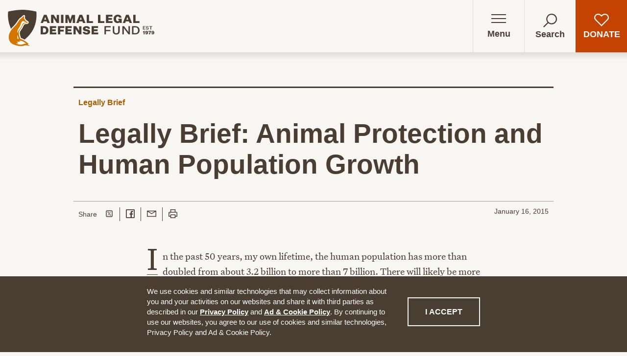

--- FILE ---
content_type: text/html; charset=UTF-8
request_url: https://aldf.org/article/legally-brief-animal-protection-and-human-population-growth/
body_size: 24020
content:
<!DOCTYPE html>

<!--[if lte IE 9]><html class="no-js old-ie" lang="en-US"><![endif]-->
<!--[if gt IE 9]><!--><html class="no-js" lang="en-US"><!--<![endif]-->
  <head>
  <meta charset="utf-8">
  <meta http-equiv="x-ua-compatible" content="ie=edge">
  <meta name="viewport" content="width=device-width, initial-scale=1, shrink-to-fit=no">
  <link rel="apple-touch-icon" sizes="180x180" href="https://aldf.org/wp-content/themes/aldf2020/dist/images/app-icons/apple-touch-icon.png">
  <link rel="icon" type="image/png" sizes="192x192" href="https://aldf.org/wp-content/themes/aldf2020/dist/images/app-icons/android-chrome-192x192.png">
  <link rel="icon" type="image/png" sizes="512x512" href="https://aldf.org/wp-content/themes/aldf2020/dist/images/app-icons/android-chrome-512x512.png">
  <link rel="icon" href="https://aldf.org/wp-content/themes/aldf2020/dist/images/app-icons/favicon.ico">
  <link rel="icon" type="image/png" sizes="32x32" href="https://aldf.org/wp-content/themes/aldf2020/dist/images/app-icons/favicon-32x32.png">
  <link rel="icon" type="image/png" sizes="16x16" href="https://aldf.org/wp-content/themes/aldf2020/dist/images/app-icons/favicon-16x16.png">
  <link rel="mask-icon" href="https://aldf.org/wp-content/themes/aldf2020/dist/images/app-icons/safari-pinned-tab.svg" color="#d47500">
  <meta name="msapplication-TileImage" content="https://aldf.org/wp-content/themes/aldf2020/dist/images/app-icons/mstile-150x150.png">
  <meta name="msapplication-TileColor" content="#f8f6f3">
  <meta name="theme-color" content="#F8F6F3">

  
  
  
  <link rel="preload" as="font" crossorigin="crossorigin" type="font/woff2" href="https://aldf.org/wp-content/themes/aldf2020/dist/fonts/untitled-serif/UntitledSerifWeb-Regular.woff2">
  <link rel="preload" as="font" crossorigin="crossorigin" type="font/woff2" href="https://aldf.org/wp-content/themes/aldf2020/dist/fonts/untitled-serif/UntitledSerifWeb-RegularItalic.woff2">
  <link rel="preload" as="font" crossorigin="crossorigin" type="font/woff2" href="https://aldf.org/wp-content/themes/aldf2020/dist/fonts/untitled-serif/UntitledSerifWeb-Bold.woff2">
  <link rel="preload" as="font" crossorigin="crossorigin" type="font/woff2" href="https://aldf.org/wp-content/themes/aldf2020/dist/fonts/untitled-serif/UntitledSerifWeb-BoldItalic.woff2">

  
  
  <style id="cssTest">@font-face{font-display:swap;font-family:required_for_test}</style>

  
    <script>var ALDF = {"YOUTUBE_PUBLIC_KEY": "AIzaSyCTwMptfcmbErdmuhariUk3ojl0n_JSa5Q"};</script>

  
  <script>//------------------------------------------------------------------------
// Critical JS to be inlined in the <head> (via critical-js.blade.php partial)
//
// ⚠️ NOTE: This file must be manually minified and copied to “critical-js.blade.php” ⚠️
//------------------------------------------------------------------------
"use strict";!function(){var e=navigator.userAgent,s=document.documentElement,o=s.className;if(o=o.replace("no-js","js"),/iPad|iPhone|iPod/.test(e)&&!window.MSStream){o+=" ua-ios";var t=e.match(/((\d+_?){2,3})\slike\sMac\sOS\sX/);t&&(o+=" ua-ios-"+t[1])}if(/Android/.test(e)){var a=e.match(/Android\s([0-9.]*)/);o+=a?" ua-aos ua-aos-"+a[1].replace(/\./g,"_"):" ua-aos"}if(/webOS|hpwOS/.test(e)&&(o+=" ua-webos"),"undefined"!=typeof sessionStorage&&!sessionStorage.fontsLoaded)try{-1!==document.getElementById("cssTest").sheet.cssRules[0].cssText.indexOf("font-display")&&(sessionStorage.fontsLoaded=!0)}catch(e){}"undefined"!=typeof sessionStorage&&!sessionStorage.fontsLoaded||(o+=" fonts-loaded"),s.className=o,window.$=window.jQuery}();

</script>

  
        <script>
      window.dataLayer = window.dataLayer || [];
      window.dataLayer.push({'gtm.start': new Date().getTime(), event:'gtm.js'});
    </script>
    <script src="https://www.googletagmanager.com/gtm.js?id=GTM-5NG4QP" async></script>
  
  <meta name='robots' content='index, follow, max-image-preview:large, max-snippet:-1, max-video-preview:-1' />

	<!-- This site is optimized with the Yoast SEO Premium plugin v26.7 (Yoast SEO v26.7) - https://yoast.com/wordpress/plugins/seo/ -->
	<title>Legally Brief: Animal Protection and Human Population Growth - Animal Legal Defense Fund</title>
	<meta name="description" content="In the past 50 years, my own lifetime, the human population has more than doubled from about 3.2 billion to more than 7 billion. This raises some pressing questions." />
	<link rel="canonical" href="https://aldf.org/article/legally-brief-animal-protection-and-human-population-growth/" />
	<meta property="og:locale" content="en_US" />
	<meta property="og:type" content="article" />
	<meta property="og:title" content="Legally Brief: Animal Protection and Human Population Growth" />
	<meta property="og:description" content="In the past 50 years, my own lifetime, the human population has more than doubled from about 3.2 billion to more than 7 billion. This raises some pressing questions." />
	<meta property="og:url" content="https://aldf.org/article/legally-brief-animal-protection-and-human-population-growth/" />
	<meta property="og:site_name" content="Animal Legal Defense Fund" />
	<meta property="article:modified_time" content="2018-07-11T21:58:18+00:00" />
	<meta property="og:image" content="https://aldf.org/wp-content/uploads/2018/07/ALDF_FB_Og_image-1200x628.jpg" />
	<meta property="og:image:width" content="1200" />
	<meta property="og:image:height" content="628" />
	<meta property="og:image:type" content="image/jpeg" />
	<meta name="twitter:card" content="summary_large_image" />
	<script type="application/ld+json" class="yoast-schema-graph">{"@context":"https://schema.org","@graph":[{"@type":"WebPage","@id":"https://aldf.org/article/legally-brief-animal-protection-and-human-population-growth/","url":"https://aldf.org/article/legally-brief-animal-protection-and-human-population-growth/","name":"Legally Brief: Animal Protection and Human Population Growth - Animal Legal Defense Fund","isPartOf":{"@id":"https://aldf.org/#website"},"datePublished":"2015-01-16T05:00:00+00:00","dateModified":"2018-07-11T21:58:18+00:00","description":"In the past 50 years, my own lifetime, the human population has more than doubled from about 3.2 billion to more than 7 billion. This raises some pressing questions.","breadcrumb":{"@id":"https://aldf.org/article/legally-brief-animal-protection-and-human-population-growth/#breadcrumb"},"inLanguage":"en-US","potentialAction":[{"@type":"ReadAction","target":["https://aldf.org/article/legally-brief-animal-protection-and-human-population-growth/"]}]},{"@type":"BreadcrumbList","@id":"https://aldf.org/article/legally-brief-animal-protection-and-human-population-growth/#breadcrumb","itemListElement":[{"@type":"ListItem","position":1,"name":"Home","item":"https://aldf.org/"},{"@type":"ListItem","position":2,"name":"Articles","item":"https://aldf.org/articles/"},{"@type":"ListItem","position":3,"name":"Legally Brief: Animal Protection and Human Population Growth"}]},{"@type":"WebSite","@id":"https://aldf.org/#website","url":"https://aldf.org/","name":"Animal Legal Defense Fund","description":"The Legal Voice for All Animals","publisher":{"@id":"https://aldf.org/#organization"},"potentialAction":[{"@type":"SearchAction","target":{"@type":"EntryPoint","urlTemplate":"https://aldf.org/?s={search_term_string}"},"query-input":{"@type":"PropertyValueSpecification","valueRequired":true,"valueName":"search_term_string"}}],"inLanguage":"en-US"},{"@type":"Organization","@id":"https://aldf.org/#organization","name":"Animal Legal Defense Fund","url":"https://aldf.org/","logo":{"@type":"ImageObject","inLanguage":"en-US","@id":"https://aldf.org/#/schema/logo/image/","url":"/wp-content/uploads/2018/05/ALDF_Logo_social-profile_color.png","contentUrl":"/wp-content/uploads/2018/05/ALDF_Logo_social-profile_color.png","width":226,"height":226,"caption":"Animal Legal Defense Fund"},"image":{"@id":"https://aldf.org/#/schema/logo/image/"}}]}</script>
	<!-- / Yoast SEO Premium plugin. -->


<style id='wp-img-auto-sizes-contain-inline-css' type='text/css'>
img:is([sizes=auto i],[sizes^="auto," i]){contain-intrinsic-size:3000px 1500px}
/*# sourceURL=wp-img-auto-sizes-contain-inline-css */
</style>
<link rel="stylesheet" href="/wp-content/plugins/litespeed-cache/assets/css/litespeed-dummy.css?ver=6.9">
<link rel="stylesheet" href="/wp-content/plugins/content-views-query-and-display-post-page/public/assets/css/cv.css?ver=4.2.1">
<link rel="stylesheet" href="/wp-content/plugins/pt-content-views-pro/public/assets/css/cvpro.min.css?ver=6.3.1">
<link rel="stylesheet" href="/wp-includes/css/dist/block-library/style.min.css?ver=6.9">
<link rel="stylesheet" href="/wp-content/plugins/table-of-contents-plus/screen.min.css?ver=2309">
<style id='toc-screen-inline-css' type='text/css'>
div#toc_container {background: #f8f6f3;border: 1px solid #d9d4ce;width: 50%;}div#toc_container ul li {font-size: 80%;}div#toc_container p.toc_title a,div#toc_container ul.toc_list a {color: #4a3d31;}div#toc_container p.toc_title a:hover,div#toc_container ul.toc_list a:hover {color: #4a3d31;}div#toc_container p.toc_title a:hover,div#toc_container ul.toc_list a:hover {color: #4a3d31;}div#toc_container p.toc_title a:visited,div#toc_container ul.toc_list a:visited {color: #4a3d31;}
/*# sourceURL=toc-screen-inline-css */
</style>
<link rel="stylesheet" href="/wp-content/themes/aldf2020/dist/styles/main.css">
<link rel="stylesheet" href="/wp-content/plugins/easy-footnotes/assets/qtip/jquery.qtip.min.css?ver=1.1.13">
<link rel="stylesheet" href="/wp-content/plugins/easy-footnotes/assets/easy-footnotes.css?ver=1.1.13">
<script type="text/javascript" src="/wp-includes/js/jquery/jquery.min.js?ver=3.7.1" id="jquery-core-js"></script>
<script type="text/javascript" src="/wp-includes/js/jquery/jquery-migrate.min.js?ver=3.4.1" id="jquery-migrate-js"></script>
<script type="text/javascript" id="wpdm-frontjs-js-extra">
/* <![CDATA[ */
var wpdm_url = {"home":"https://aldf.org/","site":"https://aldf.org/","ajax":"https://aldf.org/wp-admin/admin-ajax.php"};
var wpdm_js = {"spinner":"\u003Ci class=\"fas fa-sun fa-spin\"\u003E\u003C/i\u003E","client_id":"53e14104aa4cb9b4f839ccd2a7bdf825"};
var wpdm_strings = {"pass_var":"Password Verified!","pass_var_q":"Please click following button to start download.","start_dl":"Start Download"};
//# sourceURL=wpdm-frontjs-js-extra
/* ]]> */
</script>
<script type="text/javascript" src="/wp-content/plugins/download-manager/assets/js/front.js?ver=6.5.0" id="wpdm-frontjs-js"></script>
<script type="text/javascript" src="/wp-includes/js/jquery/ui/core.min.js?ver=1.13.3" id="jquery-ui-core-js"></script>
<script type="text/javascript" src="/wp-includes/js/jquery/ui/mouse.min.js?ver=1.13.3" id="jquery-ui-mouse-js"></script>
<script type="text/javascript" src="/wp-includes/js/jquery/ui/sortable.min.js?ver=1.13.3" id="jquery-ui-sortable-js"></script>
<script type="text/javascript" src="/wp-includes/js/jquery/ui/resizable.min.js?ver=1.13.3" id="jquery-ui-resizable-js"></script>
<script type="text/javascript" src="/wp-content/plugins/advanced-custom-fields-pro/assets/build/js/acf.min.js?ver=6.7.0.2" id="acf-js"></script>
<script type="text/javascript" src="/wp-includes/js/dist/dom-ready.min.js?ver=f77871ff7694fffea381" id="wp-dom-ready-js"></script>
<script type="text/javascript" src="/wp-includes/js/dist/hooks.min.js?ver=dd5603f07f9220ed27f1" id="wp-hooks-js"></script>
<script type="text/javascript" src="/wp-includes/js/dist/i18n.min.js?ver=c26c3dc7bed366793375" id="wp-i18n-js"></script>
<script type="text/javascript" id="wp-i18n-js-after">
/* <![CDATA[ */
wp.i18n.setLocaleData( { 'text direction\u0004ltr': [ 'ltr' ] } );
wp.i18n.setLocaleData( { 'text direction\u0004ltr': [ 'ltr' ] } );
//# sourceURL=wp-i18n-js-after
/* ]]> */
</script>
<script type="text/javascript" src="/wp-includes/js/dist/a11y.min.js?ver=cb460b4676c94bd228ed" id="wp-a11y-js"></script>
<script type="text/javascript" src="/wp-content/plugins/advanced-custom-fields-pro/assets/build/js/acf-input.min.js?ver=6.7.0.2" id="acf-input-js"></script>
<script type="text/javascript" src="/wp-content/plugins/ACF-Conditional-Taxonomy-Rules-master/includes/input_conditional_taxonomy.js?ver=3.0.0" id="acf-input-conditional-taxonomy-js"></script>
<script type="text/javascript" src="/wp-content/themes/aldf2020/dist/scripts/clarity.js" id="clarity-js-js"></script>
        <style>
            ul.glossary_latestterms_widget li {
                margin: 10px 0;
            }
            ul.glossary_latestterms_widget li .title {
                font-weight: bold;
                font-size: 11pt;
            }
            ul.glossary_latestterms_widget li div.description {
                font-size: 10pt;
            }
        </style>
        <script>document.documentElement.className += " js";</script>
			<style type="text/css" id="pt-cv-custom-style-578aa9cghi">.pt-cv-title a,  .panel-title {
    font-family: 'HelveticaNeueBold, HelveticaNeue-Bold, Helvetica Neue Bold, -apple-system, BlinkMacSystemFont, Segoe UI, sans-serif', Arial, serif !important;
    color: #473728 !important;
    font-weight: 600 !important;
}

.pt-cv-title a:hover, .panel-title:hover {
    color: #9d5b25 !important;
    text-decoration: underline !important;
    font-weight: 600 !important;
}

.pt-cv-ctf-subtitle, .entry-date, .pt-cv-meta-fields time {
    font-family: HelveticaNeue, Helvetica Neue, HelveticaNeueRoman, HelveticaNeue-Roman, Helvetica Neue Roman, -apple-system, BlinkMacSystemFont, Segoe UI, sans-serif !important;
    margin-top:0px !important; 
    font-size: 1rem !important;
    color: #473728 !important;
}

.pt-cv-wrapper h1 {
    font-size: 1.5em;
    line-height: 1.3;
}

.pt-cv-wrapper h2 {
    font-size: 1.35em;
    line-height: 1.3;
}

.pt-cv-wrapper h3 {
    font-size: 1.2em;
    line-height: 1.3;
}

.pt-cv-pagination-wrapper .pt-cv-more-inactive, .pt-cv-pagination-wrapper .pagination a, .cvp-live-filter.cvp-button div {
    font-family: 'HelveticaNeueBold, HelveticaNeue-Bold, Helvetica Neue Bold, -apple-system, BlinkMacSystemFont, Segoe UI, sans-serif', Arial, serif !important;
    color: #473728 !important;
    font-weight: 600 !important;
}

.pt-cv-pagination-wrapper .pt-cv-more, 
.pt-cv-pagination-wrapper .pagination .active a, 
.cvp-live-filter.cvp-button input[type=radio]:checked~div {
    font-family: 'HelveticaNeueBold, HelveticaNeue-Bold, Helvetica Neue Bold, -apple-system, BlinkMacSystemFont, Segoe UI, sans-serif', Arial, serif !important;
    color: #ffffff !important;
    background-color: #d14827 !important;
    font-weight: 600 !important;
}

.pt-cv-readmore {
    -moz-osx-font-smoothing: grayscale;
    -webkit-font-smoothing: antialiased;
    font-family: HelveticaNeueHeavy, HelveticaNeue-Heavy, Helvetica Neue Heavy, -apple-system, BlinkMacSystemFont, Segoe UI, sans-serif;
    font-weight: 800 !important;
    border: 2px solid currentColor !important;
    color: #4a3d31 !important;
    line-height: 1.2 !important;
    padding: 0.75rem 1rem !important;
    text-transform: uppercase !important;
    /* background-color: #f8f6f3 !important; */
}

/* Change fonts for Focus Areas and other terms */
.terms a {
    font-family: Arial !important;
    color: #a85d00;
    font-weight: bold;
    font-size: 1em;
}

.pt-cv-readmore:hover, .pt-cv-readmore:active, .pt-cv-readmore.nice-select.open, [data-whatinput="keyboard"] .pt-cv-readmore:focus, .no-js .pt-cv-readmore:focus {
    background-color: #4a3d31 !important;
    border-color: #4a3d31 !important;
    color: #fff !important;
    opacity: 1 !important;
}

.pt-cv-readmore.pt-cv-textlink {
    background-image: -webkit-gradient(linear, left bottom, left top, from(#bbdfde), to(#bbdfde)) !important;
    background-image: linear-gradient(to top, #bbdfde, #bbdfde) !important;
    background-repeat: repeat-x !important;
    background-size: 100% 200% !important;
    background-position: 0 -70% !important;
    color: currentColor !important;
    font-weight: bold !important;
    text-shadow: 0 0 1px #fff !important;
    -webkit-transition: background 100ms ease-in-out, color 100ms ease-in-out;
    transition: background 100ms ease-in-out, color 100ms ease-in-out;

    border: 0px !important;
    padding: 0px !important;
    text-transform: inherit !important;
    background-color:  none !important;
}

.pt-cv-textlink, .pt-cv-textlink:link, .pt-cv-textlink:visited, .pt-cv-textlink:focus, .pt-cv-textlink:hover, .pt-cv-textlink:active, .pt-cv-textlink.nice-select.open {
    font-family: "Untitled Serif", Georgia, Times, Times New Roman, serif, Georgia, Times, Times New Roman, serif;
    text-decoration: none !important;
}

.pt-cv-readmore.pt-cv-textlink:hover, .pt-cv-readmore.pt-cv-textlink:focus, .pt-cv-readmore.pt-cv-textlink:active {
    background-position: 0 0 !important;
    background-color: none !important;
    border-color: none !important;
    color: inherit !important;
    opacity: 1 !important;
}

/* Fix for Sub, Excerpt not floating to the right of thumbs */
.pt-cv-wrapper .col-md-12 {
    float: none;
}


/* Plugin's backend editor butttons displayed in posts */
.pt-cv-edit-post, .pt-cv-edit-view {
    padding: 5px !important;
    font-family: Arial;
    font-weight: bold;
    font-size: 0.7em;
    color: #C6BEB3;
}
.one-up-upsize {
    /* Featured items (webinars, ALU) - to match site font sizes */
    font-size: 1.2rem; 
}

.upsize-thumbnails .pt-cv-thumbnail {
    width: 100%;
    max-width: 100% !important;
}

.fifty-percent-thumbs .pt-cv-thumbnail {
    width: 50%;
    max-width: 50% !important;
}

.inset-margins {
    margin-left: 1rem;
    margin-right: 1rem;
}


@media (max-width: 768px) {
    /* Make fonts match when 2 col goes to 1 col */
    .pt-cv-wrapper .col-sm-6 {
        font-size: 1.2rem;
    }
}

.cvp-responsive-image {
    -webkit-transition-property: none;
    -moz-transition-property: none;
    -o-transition-property: none;
    transition-property: none;
}

/* Litigation Cases */

.lit-cases-text .pt-cv-title a {
    font-family: "Untitled Serif", Georgia, Times, Times New Roman, serif, Georgia, Times, Times New Roman, serif !important;
    font-size: 1.2em;

}

.lit-cases-text .pt-cv-ctf-legal_title {
    margin-top: -5px;
    font-size: 0.85em;
    font-weight: 700;
    opacity: 1 !important;
}       

.lit-cases-text  .pt-cv-ifield {
    padding: 17px;
    margin-top: 5px;
    -webkit-box-shadow: 0 3px 5px 3.5px rgba(0, 0, 0, 0.2);
    box-shadow: 0 3px 5px 3.5px rgba(0, 0, 0, 0.2);
}


.lit-cases-text .pt-cv-meta-fields {
    padding-bottom:0px;
}

.lit-cases-text .pt-cv-ctf-description {
    font-size: 0.9em;
    line-height: 1.5;
}
.lit-cases-text .pt-cv-pinmas {
    background: rgba(255, 255, 255, 0.5);
}

.lit-cases-text .pt-cv-ctf-case_status_status h2 {
    display: none;
}

.lit-cases-text .pt-cv-pinmas a:empty {
    display: none;
}


/* Live Filter */

.cvp-live-filter {
    margin-right:0px;
}

.cvp-live-filter.cvp-button input~div {
    padding: 5px 7px;
}

/* One up promo (Pinterest) view */

.pt-cv-pinterest:not(.pt-cv-content-hover) .pt-cv-2-col .pt-cv-pinmas {
    padding: 0px;
}

/* One Column, Small Thumb */

/* To make metafields and "Read More" float under the other text, you have to manually adjust based on thumbnail size */
.one-col-small-thumb .pt-cv-meta-fields, .one-col-small-thumb .pt-cv-content{
    
    margin-left: 165px;
    /* Pulls the metafields up to line up with the thumb */
    margin-top: -4px;
}

/* Spacing... */
.one-col-small-thumb .pt-cv-content-item {
    margin-bottom: 10px;
}
.one-col-small-thumb .pt-cv-ctf-list:after {
    clear: none;
}







</style>
			<meta name="generator" content="WordPress Download Manager 6.5.0" />
		        <style>
            /* WPDM Link Template Styles */.w3eden .img-120 img {
  max-width: 120px;
}

.w3eden .card {
  border: 0px;
  background-color: #F8F6F3;
}

.w3eden .card-body {
  border-top: 3px solid #4A3D31;
  padding-left: 0px;
  padding-bottom: 0px;
  padding-right: 0px;
}

.w3eden .media {
  display: flex;
  align-items: flex-start;
}

.w3eden .mr-3 {
  margin-right: 20px !important;
}

.w3eden .card-body {
  border-top: 3px solid #4A3D31;
  padding: 1.25rem 0 0;
}

.w3eden .btn-primary,
.w3eden .modal-content .wpdm_submit {
  background-color: #c44304;
  border-color: #c44304;
  color: #FFFFFF;
  padding: .75em 1.25em;
  font-family: HelveticaNeueBold, HelveticaNeue-Bold, Helvetica Neue Bold, -apple-system, BlinkMacSystemFont, Segoe UI, sans-serif;
  font-weight: 700;
  text-transform: uppercase;
  font-size: 16px;
}

.w3eden .btn-primary:hover,
.w3eden .modal-content .wpdm_submit:hover {
  background-color: #a33803;
}

.w3eden .Listing-title {
  font-size: 1.4rem;
}

.w3eden .text-small {
  font-size: .9rem;
}

.w3eden .modal-content {
  font-family: Untitled Serif, Georgia, Times, Times New Roman, serif;
}

.w3eden .modal-content h4,
.w3eden .modal-content .card-header,
.w3eden .modal-content input {
  font-family: HelveticaNeueBold, HelveticaNeue-Bold, Helvetica Neue Bold, -apple-system, BlinkMacSystemFont, Segoe UI, sans-serif;
}
.w3eden .img-120 img {
  max-width: 120px;
}

.w3eden .card {
  border: 0px;
  background-color: #F8F6F3;
}

.w3eden .card-body {
  border-top: 3px solid #4A3D31;
  padding-left: 0px;
  padding-bottom: 0px;
  padding-right: 0px;
}

.w3eden .media {
  display: flex;
  align-items: flex-start;
}

.w3eden .mr-3 {
  margin-right: 20px !important;
}

.w3eden .card-body {
  border-top: 3px solid #4A3D31;
  padding: 1.25rem 0 0;
}

.w3eden .btn-primary,
.w3eden .modal-content .wpdm_submit {
  background-color: #c44304;
  border-color: #c44304;
  color: #FFFFFF;
  padding: .75em 1.25em;
  font-family: HelveticaNeueBold, HelveticaNeue-Bold, Helvetica Neue Bold, -apple-system, BlinkMacSystemFont, Segoe UI, sans-serif;
  font-weight: 700;
  text-transform: uppercase;
  font-size: 16px;
}

.w3eden .btn-primary:hover,
.w3eden .modal-content .wpdm_submit:hover {
  background-color: #a33803;
}

.w3eden .Listing-title {
  font-size: 1.4rem;
}

.w3eden .text-small {
  font-size: .9rem;
}

.w3eden .modal-content {
  font-family: Untitled Serif, Georgia, Times, Times New Roman, serif;
}

.w3eden .modal-content h4,
.w3eden .modal-content .card-header,
.w3eden .modal-content input {
  font-family: HelveticaNeueBold, HelveticaNeue-Bold, Helvetica Neue Bold, -apple-system, BlinkMacSystemFont, Segoe UI, sans-serif;
}        </style>
		        <script>
            function wpdm_rest_url(request) {
                return "https://aldf.org/wp-json/wpdm/" + request;
            }
        </script>
		</head>
  <body class="wp-singular article-template-default single single-article postid-997 wp-theme-aldf2020resources legally-brief-animal-protection-and-human-population-growth app-data index-data singular-data single-data single-article-data single-article-legally-brief-animal-protection-and-human-population-growth-data">
    
              <noscript><iframe src="https://www.googletagmanager.com/ns.html?id=GTM-5NG4QP" height="0" width="0" style="display:none;visibility:hidden"></iframe></noscript>
            <div class="SkipLinks">
  <ul>
    <li><a href="#main">Skip to main content</a></li>
  </ul>
</div>
    <div class="CookieBanner l-padding">
    <div class="CookieBanner-wrap l-wrap--narrow">
      <div class="CookieBanner-content f-sans">
        <p>We use cookies and similar technologies that may collect information about you and your activities on our websites and share it with third parties as described in our <a href="https://aldf.org/privacy-terms/">Privacy Policy</a> and <a title="https://aldf.org/privacy-policy/ad-cookie-policy/" contenteditable="false" href="https://aldf.org/privacy-policy/ad-cookie-policy/">Ad &amp; Cookie Policy</a>. By continuing to use our websites, you agree to our use of cookies and similar technologies, Privacy Policy and Ad &amp; Cookie Policy.</p>

      </div>
      <button class="CookieBanner-button btn btn-border-white" type="button">
        I accept
        <span class="u-screenreader">the privacy policy</span>
      </button>
    </div>
  </div>
    
        <header class="Header" role="banner" id="top">

  
  
      <div class="Header-logo">
      <a class="Header-logo-link" href="https://aldf.org/">
      <span class="u-screenreader">Animal Legal Defense Fund homepage</span>
      <svg xmlns="http://www.w3.org/2000/svg" viewBox="0 0 446.8 115" preserveAspectRatio="xMidYMid meet" focusable="false" aria-hidden="true" height="93.945837063563" class="Header-logo-img">
  <path class="sheild" d="M88.1 6c-.1-.5-.5-.8-4.8-1.6l-.5-.1c-4.6-1-9.2-1.7-14.4-2.5C63.5 1 58.5.5 53.5.2c-13-.7-26.8.5-43.6 3.7l-.7.1C2.9 5 2.5 5.4 2.4 6c-.1 1-8.5 56.8 42.5 89.5l.1.1.2.1h.1l.3-.1.1-.1A93 93 0 0 0 74 67.6a89.6 89.6 0 0 0 12.2-29.3c4.1-18 1.9-32.2 1.9-32.3z"/>
  <g class="fox">
    <path class="fox-spots" fill="#fff" d="M68.1 110.6c-.8-.9-1.8-1.5-2.8-2.2l-1.8-1.2c-.5-.3-1.2-.6-1.7-1.1-.1-.1-.3-.3-.2-.4l.3-.2c1-.3 2.1-.1 3.1-.2h.1v-.2c-.4-.7-1-1.3-1.6-1.9l-2-1.9-4.3-3.5a59.8 59.8 0 0 0-13.4-7.7l-2.7-.8c-.3-.1-1.7-.4-1.8-.6C37 82.4 34 75.4 35 68.5c.8-5.6 6-9.5 8.4-14.5 1.2-2.7 5.3-12.2 9.7-12.9 4.3-.7 6.5-.1 7.8-1.1 1.3-1.1 1.7-1.9-.1-3-1.6-.9-6.2-3.2-6.8-5.2a9 9 0 0 0-3.9-5s1.8-7.7.6-8c-.9-.2-7 6.4-7.4 6.6-.4.2-3.5 1.6-6.2 5.2S27.8 44.8 24 48.5c-3.9 3.8-7.8 7.9-11.2 12.3-5 6.6-8.6 14-8.7 22.3l.3 4.7a23.7 23.7 0 0 0 16.3 19l1.2.4c21.3 7.3 27.3 2.2 31.6 1.7 7-1.1 15.8 3 14.6 1.7z"/>
    <path class="fox-outline" fill="none" stroke="#fff" stroke-width="6" d="M68.1 110.6c-.8-.9-1.8-1.5-2.8-2.2l-1.8-1.2c-.5-.3-1.2-.6-1.7-1.1-.1-.1-.3-.3-.2-.4l.3-.2c1-.3 2.1-.1 3.1-.2h.1v-.2c-.4-.7-1-1.3-1.6-1.9l-2-1.9-4.3-3.5a59.8 59.8 0 0 0-13.4-7.7l-2.7-.8c-.3-.1-1.7-.4-1.8-.6C37 82.4 34 75.4 35 68.5c.8-5.6 6-9.5 8.4-14.5 1.2-2.7 5.3-12.2 9.7-12.9 4.3-.7 6.5-.1 7.8-1.1 1.3-1.1 1.7-1.9-.1-3-1.6-.9-6.2-3.2-6.8-5.2a9 9 0 0 0-3.9-5s1.8-7.7.6-8c-.9-.2-7 6.4-7.4 6.6-.4.2-3.5 1.6-6.2 5.2S27.8 44.8 24 48.5c-3.9 3.8-7.8 7.9-11.2 12.3-5 6.6-8.6 14-8.7 22.3l.3 4.7a23.7 23.7 0 0 0 16.3 19l1.2.4c21.3 7.3 27.3 2.2 31.6 1.7 7-1.1 15.8 3 14.6 1.7z"/>
    <path class="fox-body" fill="#d47500" d="M68.1 110.6c-.8-.9-1.8-1.5-2.8-2.2l-1.8-1.2c-.5-.3-1.2-.6-1.7-1.1-.1-.1-.3-.3-.2-.4l.3-.2c1-.3 2.1-.1 3.1-.2h.1v-.2c-.4-.7-1-1.3-1.6-1.9l-2-1.9-4.3-3.5a59.8 59.8 0 0 0-13.4-7.7l-2.7-.8c-.3-.1-1.7-.4-1.8-.6C37 82.4 34 75.4 35 68.5c.8-5.6 6-9.5 8.4-14.5 1.2-2.7 5.3-12.2 9.7-12.9 4.3-.7 6.5-.1 7.8-1.1 1.3-1.1 1.7-1.9-.1-3-1.6-.9-6.2-3.2-6.8-5.2a9 9 0 0 0-3.9-5s1.8-7.7.6-8c-.9-.2-7 6.4-7.4 6.6-.4.2-3.5 1.6-6.2 5.2S27.8 44.8 24 48.5c-3.9 3.8-7.8 7.9-11.2 12.3-5 6.6-8.6 14-8.7 22.3l.3 4.7a23.7 23.7 0 0 0 16.3 19l1.2.4c21.3 7.3 27.3 2.2 31.6 1.7 7-1.1 15.8 3 14.6 1.7zM30.8 64.2l.3-1.2c.7-2.5 2.1-4.8 3.6-6.9 1.8-2.6 3.8-5.2 5.9-12 2.1-6.9 4.1-8.7 6.1-9.5 1.9-.8 4.5 1.7 9.6 2.9 5.1 1.3 2.3 1.9-2.2 1.9-3.4 0-7.7 1.9-9 6.2-1.3 4.3-5.5 12-9.4 15.8-3.8 3.8-3.6 10-4.5 8.8-1-1.5-.8-4.1-.4-6zm-.7 15c0-.2 0-1.2.4-1.2.3 0 .5.5.6.7 1.3 2.8 2.2 5.8 3.1 8.7l.2.8v.3l-.2.1-3.4-.1h-.2l-.1-.3v-.3l-.1-1.4-.1-1.6v-1.1l-.1-2.1-.1-2.5zm26.4 24.3h-.2c-1.5 0-3-.1-4.5.3l-4.2 1.3c-2.1.6-4.2 1.2-6.4 1.3a29.4 29.4 0 0 1-12.1-2.1c-1-.5-1.9-1-2.7-1.8l-.2-.3.1-.1h.1c1 .2 2.1.7 3.2.6 1-.1 2-.1 2.9-.6.1-.1.3-.2.2-.4l-.1-.2c-1-.9-2-1.7-2.8-2.7-.3-.4-1.4-1.6-.2-1.2 2.5.8 7.4.1 8.7-.2 2-.5-3.1-2.4-1.7-2.4a19 19 0 0 1 9.6 1.2c1.9.9 3.8 1.9 5.6 3l2.6 1.8c.8.6 1.7 1.2 2.3 1.9l.1.2-.3.4z"/>
  </g>
  <path class="text" d="M412.3 60.4V50.1h7.4v1.5h-5.6v2.9h4.9V56h-4.9v2.9h5.6v1.5h-7.4zm10.9-3.1c.1 1.4 1.3 1.9 2.6 1.9 1.2 0 2.2-.6 2.2-1.6 0-.8-.4-1.2-1.7-1.4l-1.9-.3c-1.5-.3-2.8-1-2.8-2.8 0-1.8 1.6-3.1 3.9-3.1 2.5 0 3.9 1.1 4.1 3h-1.8c-.1-1-1-1.6-2.3-1.6-1.2 0-2 .7-2 1.6 0 .9.5 1.1 1.7 1.3l2 .4c1.7.3 2.7 1.2 2.7 2.8 0 1.9-1.7 3.1-4 3.1-2.5 0-4.4-1-4.6-3.3h1.9zm11.9-5.7h-3.7v-1.5h9.3v1.5H437v8.8h-1.9v-8.8zm-22.6 14.5c1.8 0 2.6-.4 2.8-1.5h2.3V75h-3.1v-6.8h-2v-2.1zm12.7 4.5c-.5.6-1.2.9-2.2.9-2.1 0-3.7-1.5-3.7-3.5s1.7-3.6 4.2-3.6c2.7 0 4.5 1.9 4.5 5.2 0 3.4-1.9 5.5-4.7 5.5-2.2 0-3.6-1.3-3.9-3.1h2.8c.2.4.5.8 1.2.8 1.1.1 1.8-.9 1.8-2.2zm-3.1-2.6c0 .9.6 1.5 1.4 1.5.9 0 1.5-.6 1.5-1.5s-.6-1.5-1.5-1.5c-.8 0-1.4.6-1.4 1.5zm6.6-1.1v-2.3h8.1V67a10.8 10.8 0 0 0-2.9 7.9h-3.1c0-3.2 1.3-5.7 3.1-8h-5.2zm15.3 3.7c-.5.6-1.2.9-2.2.9-2.1 0-3.7-1.5-3.7-3.5s1.7-3.6 4.2-3.6c2.7 0 4.5 1.9 4.5 5.2 0 3.4-1.9 5.5-4.7 5.5-2.2 0-3.6-1.3-3.9-3.1h2.8c.2.4.5.8 1.2.8 1.1.1 1.8-.9 1.8-2.2zm-3.1-2.6c0 .9.6 1.5 1.4 1.5.9 0 1.5-.6 1.5-1.5s-.6-1.5-1.5-1.5c-.8 0-1.4.6-1.4 1.5zM120 35.6h-9.9l-1.7 4.6h-7.1l9.8-24.8h8.2l9.8 24.8h-7.4l-1.7-4.6zm-7.8-5.5h5.8l-2.8-7.8h-.1l-2.9 7.8zm37.9-.8l.1-13.8h7v24.8h-6.8l-10.5-15.9h-.1v15.9h-7V15.4h8.3l9 13.9zm13-13.9h7.3v24.8h-7.3V15.4zm25.3 24.9L183 24.6v15.7h-6.6V15.5h9.8l5 14.8h.1l5-14.8h9.6v24.8h-7V24.6h-.1l-5.4 15.7h-5zm39.9-4.7h-9.9l-1.7 4.6h-7.1l9.8-24.8h8.2l9.8 24.8H230l-1.7-4.6zm-7.9-5.5h5.8l-2.8-7.8h-.1l-2.9 7.8zm20.7-14.7h7.3v19.3h11.9v5.6h-19.2V15.4zm34.6 0h7.3v19.3h11.9v5.6h-19.2V15.4zm24.2 24.9V15.4h19.7V21h-12.5v4h11v5.6h-11v4.1h12.8v5.6h-20zm36-25.3c6.7 0 10.4 3.6 11.5 9h-7.2c-.5-2.2-1.7-3.5-4.3-3.5-3.5 0-5.4 2.6-5.4 7.3 0 4.7 1.9 7.3 5.5 7.3 2.7 0 4.2-1.4 4.2-2.9v-.1h-3v-5h10.4v13.1H342l-.3-2.5c-.9 1.8-3.8 2.9-6.4 2.9-7.7 0-12.2-5.4-12.2-12.9-.1-7.3 4.8-12.7 12.8-12.7zm33.9 20.6h-9.9l-1.7 4.6h-7.1l9.8-24.8h8.2l9.8 24.8h-7.4l-1.7-4.6zm-7.8-5.5h5.8l-2.8-7.8h-.1l-2.9 7.8zm20.6-14.7h7.3v19.3h11.9v5.6h-19.2V15.4zM125 62.6c0 7.5-5 12.5-12.9 12.5h-10.8V50.2H112c8 0 13 5 13 12.4zm-16.6-6.8v13.7h3.7c3.6 0 5.5-2.2 5.5-6.9s-1.9-6.8-5.5-6.8h-3.7zM129 75.1V50.2h19.7v5.6h-12.5v4h11v5.6h-11v4.1H149v5.6h-20zm24.7-24.9H173v5.6h-12v5.1h10.4v5.6H161v8.6h-7.3V50.2zm22.6 24.9V50.2H196v5.6h-12.5v4h11v5.6h-11v4.1h12.8v5.6h-20zm41.9-11l.1-13.8h7v24.8h-6.8l-10.5-16h-.1V75h-7V50.2h8.3l9 13.9zm17.9 3.2c.2 2.3 2.5 3.1 4.6 3.1 1.9 0 3.8-.7 3.8-2.3 0-1.4-1-1.8-3.4-2.2l-4.2-.7c-4.1-.7-7.1-2.8-7.1-7.3 0-5 4.6-8 10.5-8 6.9 0 10.5 3.1 11.1 8h-6.9c-.1-1.9-1.7-2.8-4.1-2.8-2 0-3.4.9-3.4 2.3s1.1 1.7 3.2 2.1l4.7.8c4.5.8 6.9 3.2 6.9 7.3 0 5-4.8 8-10.7 8-6.8 0-11.4-2.7-12-8.2h7zm20 7.8V50.2h19.7v5.6h-12.5v4h11v5.6h-11v4.1h12.8v5.6h-20zm39-24.9h19.3v3.7h-14.7v7.6H313v3.7h-13.2v9.9h-4.6V50.2zm36 25.3c-6.7 0-10.6-3.7-10.6-10.5V50.2h4.6V65c0 4.3 2 6.8 6 6.8s6-2.4 6-6.8V50.2h4.6V65c.1 6.8-3.8 10.5-10.6 10.5zm37-7.7l.1-17.6h4.4V75h-4.3L354 55.8V75h-4.4V50.2h5.4l13.1 17.6zm34-5.2c0 7.5-4.9 12.4-12.3 12.4H379V50.2h10.9c7.3 0 12.2 5 12.2 12.4zm-18.7-8.7v17.5h6.4c4.9 0 7.6-3.2 7.6-8.8s-2.7-8.8-7.6-8.8h-6.4z"/>
</svg>
    </a>
      </div>
  
  
  <button class="Header-button Header-button--menu no-js-hide" type="button" data-expands="menu" data-expands-height>
    <span class="Header-button-icon Header-button-icon--hamburger" aria-hidden="true"></span>
    <span class="Header-button-text f-sans" data-expands-text="Close">Menu</span>
  </button>

  
  <div class="Nav" role="navigation" id="menu">
  <div class="Nav-wrap">

    
    <button class="Header-button Header-button--nav no-js-hide" type="button" data-expands="nav" data-expands-height>
      <span class="Header-button-icon Header-button-icon--hamburger" aria-hidden="true"></span>
      <span class="Header-button-text" data-expands-text="Close">Menu</span>
    </button>

    <div class="Nav-menu l-padding" id="nav">
      <div class="Nav-menu-background bg-image">
        <img class="bg-image-source" src="https://aldf.org/wp-content/themes/aldf2020/dist/images/landscape-1200.png" alt=""/>
      </div>

      <ul class="Nav-list l-wrap--wide">
        
        <li class="Nav-item">
          <button class="Nav-toggle" type="button" data-expands="nav-focus-areas" data-expands-height data-icon="chevDown" data-icon-width="18">Focus Areas</button>
          <p class="Nav-heading">Focus Areas</p>
          <div class="Nav-sublist Nav-sublist--expandable f-sans" id="nav-focus-areas">
            <ul class="Nav-sublist-list">
                                              <li class="Nav-sublist-item f-sans-medium">
                  <a class="Nav-sublist-link" href="https://aldf.org/focus_area/animals-used-in-research/" >
                    Animals Used in Research
                  </a>
                </li>
                                              <li class="Nav-sublist-item f-sans-medium">
                  <a class="Nav-sublist-link" href="https://aldf.org/focus_area/captive-animals/" >
                    Captive Animals
                  </a>
                </li>
                                              <li class="Nav-sublist-item f-sans-medium">
                  <a class="Nav-sublist-link" href="https://aldf.org/focus_area/companion-animals/" >
                    Companion Animals
                  </a>
                </li>
                                              <li class="Nav-sublist-item f-sans-medium">
                  <a class="Nav-sublist-link" href="https://aldf.org/focus_area/farmed-animals/" >
                    Farmed Animals
                  </a>
                </li>
                                              <li class="Nav-sublist-item f-sans-medium">
                  <a class="Nav-sublist-link" href="https://aldf.org/focus_area/wildlife/" >
                    Wildlife
                  </a>
                </li>
                          </ul>
          </div>
        </li>
        
        <li class="Nav-item">
          <button class="Nav-toggle" type="button" data-expands="nav-issues" data-expands-height data-icon="chevDown" data-icon-width="18">Issues</button>
          <p class="Nav-heading">Issues</p>
          <div class="Nav-sublist Nav-sublist--expandable f-sans" id="nav-issues">
            <ul class="Nav-sublist-list">
                                              <li class="Nav-sublist-item f-sans-medium">
                  <a class="Nav-sublist-link" href="https://aldf.org/issue/ag-gag/" >
                    Ag-Gag Laws
                  </a>
                </li>
                                              <li class="Nav-sublist-item f-sans-medium">
                  <a class="Nav-sublist-link" href="https://aldf.org/issue/fighting-to-end-puppy-mills/" >
                    Puppy Mills
                  </a>
                </li>
                                              <li class="Nav-sublist-item f-sans-medium">
                  <a class="Nav-sublist-link" href="https://aldf.org/issue/fur/" >
                    Fur
                  </a>
                </li>
                                              <li class="Nav-sublist-item f-sans-medium">
                  <a class="Nav-sublist-link" href="https://aldf.org/issue/animals-legal-status/" >
                    Animals’ Legal Status
                  </a>
                </li>
                          </ul>
          </div>
        </li>
        
        <li class="Nav-item">
          <button class="Nav-toggle" type="button" data-expands="nav-how-we-work" data-expands-height data-icon="chevDown" data-icon-width="18">How We Work</button>
          <p class="Nav-heading">How We Work</p>
          <div class="Nav-sublist Nav-sublist--expandable f-sans" id="nav-how-we-work">
            <ul class="Nav-sublist-list">
              
                                              <li class="Nav-sublist-item f-sans-medium">
                  <a class="Nav-sublist-link" href="https://aldf.org/how_we_work/advocacy/" >
                    Advocacy
                  </a>
                </li>
                                              <li class="Nav-sublist-item f-sans-medium">
                  <a class="Nav-sublist-link" href="https://aldf.org/how_we_work/collaboration/" >
                    Collaboration
                  </a>
                </li>
                                              <li class="Nav-sublist-item f-sans-medium">
                  <a class="Nav-sublist-link" href="https://aldf.org/how_we_work/criminal-justice/" >
                    Criminal Justice
                  </a>
                </li>
                                              <li class="Nav-sublist-item f-sans-medium">
                  <a class="Nav-sublist-link" href="https://aldf.org/how_we_work/legal-education/" >
                    Legal Education
                  </a>
                </li>
                                              <li class="Nav-sublist-item f-sans-medium">
                  <a class="Nav-sublist-link" href="https://aldf.org/how_we_work/legislation/" >
                    Legislation
                  </a>
                </li>
                                              <li class="Nav-sublist-item f-sans-medium">
                  <a class="Nav-sublist-link" href="https://aldf.org/how_we_work/litigation/" >
                    Litigation
                  </a>
                </li>
                                              <li class="Nav-sublist-item f-sans-medium">
                  <a class="Nav-sublist-link" href="https://aldf.org/how_we_work/regulation/" >
                    Regulation
                  </a>
                </li>
              
              
              
            </ul>
          </div>
        </li>
        
        <li class="Nav-item f-sans">
          <div class="Nav-sublist">
            <ul class="Nav-sublist-list">
              <li class="Nav-sublist-item Nav-sublist-item--big f-sans-medium">
                <a class="Nav-sublist-link" href="/article/news/" data-icon="arrow" data-icon-width="17">News</a>
              </li>
              <li class="Nav-sublist-item Nav-sublist-item--big f-sans-medium">
                <a class="Nav-sublist-link" href="/article/take-action" data-icon="arrow" data-icon-width="17">Take Action</a>
              </li>
              <li class="Nav-sublist-item Nav-sublist-item--big f-sans-medium">
                  <a class="Nav-sublist-link exclude" href="https://act.aldf.org/page/4644/subscribe/1" data-icon="arrow" data-icon-width="17">Sign Up</a>
              </li>
                                                            <li class="Nav-sublist-item Nav-sublist-item--big f-sans-medium">
                  <a class="Nav-sublist-link" href="https://aldf.org/article/animal-law-events/" data-icon="arrow" data-icon-width="17" >
                    Events
                  </a>
                </li>
                                                                          <li class="Nav-sublist-item f-sans-bold u-mt2">
                  <a class="Nav-sublist-link" href="https://aldf.org/about-us/" >
                    About Us
                  </a>
                </li>
                            <li class="Nav-sublist-item f-sans-bold">
                <a class="Nav-sublist-link" href="/article/ways-to-give/">
                  Ways to Give
                </a>
              </li>
                                            <li class="Nav-sublist-item f-sans-bold">
                  <a class="Nav-sublist-link" href="https://www.bonfire.com/store/aldf/">
                    Shop
                  </a>
                </li>
                                                          <li class="Nav-sublist-item f-sans-bold">
                  <a class="Nav-sublist-link" href="https://aldf.org/member-center/">
                    Member Center
                  </a>
                </li>
              			  <li class="Nav-sublist-item f-sans-bold">
				<a class="Nav-sublist-link" href="/about-us/contact-us/">
				  Contact Us
				</a>
			  </li>
            </ul>
          </div>

          
          <div class="Nav-social">
            <ul class="Social">
      <li class="Social-item">
      <a class="Social-link" href="https://www.facebook.com/AnimalLegalDefenseFund">
        <svg xmlns="http://www.w3.org/2000/svg" viewBox="0 0 500 500" preserveAspectRatio="xMidYMid meet" focusable="false" aria-hidden="true" height="20" class="Social-icon">
  <path d="M45.5 0h409.1A45.8 45.8 0 0 1 500 45.5v409.1a45.9 45.9 0 0 1-45.5 45.5h-409A46 46 0 0 1 0 454.5v-409A45.8 45.8 0 0 1 45.5 0zm0 45.5v409.1h220.2V301.1H206V233h59.7v-51.1c0-58.7 35.7-90.2 88.1-90.2 25.1 0 47 1.3 53.3 2.1v61.8H370c-28.5 0-33.4 13.5-33.4 33.4v44h67.5l-8.5 68.2h-58.9v153.4h117.9V45.5H45.5z"/>
</svg>
        <span class="u-screenreader">Facebook</span>
      </a>
    </li>
        <li class="Social-item">
      <a class="Social-link" href="https://x.com/ALDF">
        <svg xmlns="http://www.w3.org/2000/svg" x="0px" y="0px" width="20" height="auto" viewBox="0,0,256,256" focusable="false" aria-hidden="true" class="Social-icon">
	<g fill-rule="nonzero" stroke="none" stroke-width="1" stroke-linecap="butt" stroke-linejoin="miter" stroke-miterlimit="10" stroke-dasharray="" stroke-dashoffset="0" font-family="none" font-weight="none" font-size="none" text-anchor="none" style="mix-blend-mode: normal">
		<g transform="scale(10.66667,10.66667)">
			<path d="M6,3c-1.64497,0 -3,1.35503 -3,3v12c0,1.64497 1.35503,3 3,3h12c1.64497,0 3,-1.35503 3,-3v-12c0,-1.64497 -1.35503,-3 -3,-3zM6,5h12c0.56503,0 1,0.43497 1,1v12c0,0.56503 -0.43497,1 -1,1h-12c-0.56503,0 -1,-0.43497 -1,-1v-12c0,-0.56503 0.43497,-1 1,-1zM6.70117,7l3.94141,5.63281l-3.73633,4.36719h1.33203l3.00195,-3.51562l2.45703,3.51563h3.83984l-4.18555,-5.99023l3.42188,-4.00977h-1.31055l-2.70312,3.16016l-2.20703,-3.16016zM8.56641,7.98828h1.48633l5.63086,8.02344h-1.49609z">
			</path>
		</g>
	</g>
</svg>
        <span class="u-screenreader">Twitter</span>
      </a>
    </li>
        <li class="Social-item">
      <a class="Social-link" href="https://www.instagram.com/animallegaldefensefund">
        <svg xmlns="http://www.w3.org/2000/svg" viewBox="0 0 500 500" preserveAspectRatio="xMidYMid meet" focusable="false" aria-hidden="true" height="20" class="Social-icon">
  <path d="M68.2 0h363.6A68.5 68.5 0 0 1 500 68.2v363.6a68.5 68.5 0 0 1-68.2 68.2H68.2A68.5 68.5 0 0 1 0 431.8V68.2A68.5 68.5 0 0 1 68.2 0zm295.4 68.2v68.2h68.2V68.2h-68.2zM250 159.1c-50.5 0-90.9 40.4-90.9 90.9s40.4 90.9 90.9 90.9 90.9-40.4 90.9-90.9-40.4-90.9-90.9-90.9zM45.5 204.5v227.3c0 12.8 9.9 22.7 22.7 22.7h363.6c12.8 0 22.7-9.9 22.7-22.7V204.5h-76a136.8 136.8 0 0 1-128.6 181.9 136.7 136.7 0 0 1-128.5-181.9H45.5z"/>
</svg>
        <span class="u-screenreader">Instagram</span>
      </a>
    </li>
        <li class="Social-item">
      <a class="Social-link" href="https://www.youtube.com/user/ALDFstaff">
        <svg xmlns="http://www.w3.org/2000/svg" viewBox="0 0 312 240" preserveAspectRatio="xMidYMid meet" focusable="false" aria-hidden="true" height="16.923076923077" class="Social-icon">
  <path d="M156 0c45.2 0 85.1 4.7 109.5 8.2a47.5 47.5 0 0 1 40.1 38.2c3.2 17.1 6.4 42.2 6.4 73.5 0 31.3-3.2 56.4-6.4 73.5a47.5 47.5 0 0 1-40.1 38.2A751.3 751.3 0 0 1 156 240a785 785 0 0 1-109.5-8.2 47.5 47.5 0 0 1-40.1-38.2A405.4 405.4 0 0 1 0 120c0-31.4 3.2-56.4 6.4-73.5A47.5 47.5 0 0 1 46.5 8.3C70.9 4.7 110.8 0 156 0zm0 24c-43.6 0-82.6 4.4-106.1 7.9A23.5 23.5 0 0 0 30 51a383 383 0 0 0-6 69 383 383 0 0 0 6 69c1.8 10 9.7 17.7 19.9 19.1 23.6 3.4 62.8 7.9 106.1 7.9s82.5-4.4 106.1-7.9c10.2-1.5 18-9.1 19.9-19.1 2.9-15.9 6-39.4 6-69a384 384 0 0 0-6-69 23.5 23.5 0 0 0-19.9-19.1A743.5 743.5 0 0 0 156 24zm-36 27.4l18 10.1 84 48 18 10.5-18 10.5-84 48-18 10.1V51.4zm24 41.2v54.8l47.6-27.4L144 92.6z"/>
</svg>
        <span class="u-screenreader">YouTube</span>
      </a>
    </li>
        <li class="Social-item">
      <a class="Social-link" href="https://www.linkedin.com/company/aldf/">
        <svg xmlns="http://www.w3.org/2000/svg" viewBox="0 0 500 500" preserveAspectRatio="xMidYMid meet" focusable="false" aria-hidden="true" height="20" class="Social-icon">
  <path d="M56.8 0h386.4A57.1 57.1 0 0 1 500 56.8v386.4a57.1 57.1 0 0 1-56.8 56.8H56.8A57.1 57.1 0 0 1 0 443.2V56.8A57.1 57.1 0 0 1 56.8 0zm0 45.5a11 11 0 0 0-11.4 11.4v386.4a11 11 0 0 0 11.4 11.4h386.4a11 11 0 0 0 11.4-11.4V56.8a11 11 0 0 0-11.4-11.4H56.8zm66.8 39a39.2 39.2 0 1 1-.1 78.3 39.2 39.2 0 0 1 .1-78.3zm205.2 103.7c67.9 0 80.3 44.2 80.3 102.3v118.6h-66.8V304c0-25-.4-56.8-34.8-56.8-34.9 0-40.5 27.3-40.5 55.4v106.5h-66.8V193.2h63.9V223h1.4a70.5 70.5 0 0 1 63.3-34.8zm-237.9 5h67.5v215.9H90.9V193.2z"/>
</svg>
        <span class="u-screenreader">LinkedIn</span>
      </a>
    </li>
    	<li class="Social-item">
	  <a class="Social-link" href="https://bsky.app/profile/animallegaldefense.bsky.social">
		<svg xmlns="http://www.w3.org/2000/svg" x="0px" y="0px" width="22" height="auto" viewBox="0,0,256,256" focusable="false" aria-hidden="true" class="Social-icon">
	<g fill-rule="nonzero" stroke="none" stroke-width="1" stroke-linecap="butt" stroke-linejoin="miter" stroke-miterlimit="10" stroke-dasharray="" stroke-dashoffset="0" font-family="none" font-weight="none" font-size="none" text-anchor="none" style="mix-blend-mode: normal">
		<g transform="scale(10.66667,10.66667)">
			<path d="M21.31,2.331c-2.636,0 -6.671,3.82 -9.31,7.815c-2.639,-3.994 -6.674,-7.815 -9.31,-7.815c-1.69,0 -1.69,1.767 -1.69,2.616c0,0.551 0.335,4.912 0.577,5.81c0.435,1.622 1.504,3.13 3.108,3.948c-0.552,0.452 -0.949,0.984 -1.149,1.586c-0.227,0.68 -0.388,2.047 1.08,3.562c1.174,1.211 2.256,1.8 3.31,1.8c1.703,0 3.166,-1.91 4.075,-3.458c0.909,1.548 2.372,3.458 4.075,3.458c1.054,0 2.136,-0.589 3.31,-1.8c1.468,-1.514 1.306,-2.881 1.08,-3.562c-0.201,-0.602 -0.598,-1.134 -1.149,-1.586c1.604,-0.818 2.674,-2.326 3.108,-3.948c0.24,-0.898 0.575,-5.258 0.575,-5.81c0,-0.849 0,-2.616 -1.69,-2.616zM20.492,10.239c-0.44,1.64 -1.885,3.376 -4.492,3.044v2.084c1.613,0.36 2.395,1.042 2.567,1.558c0.185,0.553 -0.234,1.141 -0.619,1.537c-1.004,1.037 -1.605,1.191 -1.874,1.191c-0.763,0 -2.114,-1.852 -2.972,-3.653h-1.087l-0.015,0.007l-0.015,-0.007h-1.087c-0.859,1.801 -2.209,3.653 -2.972,3.653c-0.269,0 -0.869,-0.155 -1.874,-1.191c-0.384,-0.396 -0.803,-0.984 -0.619,-1.537c0.172,-0.516 0.954,-1.198 2.567,-1.558v-2.084c-2.607,0.332 -4.052,-1.404 -4.492,-3.044c-0.154,-0.573 -0.508,-4.626 -0.508,-5.292c0,-0.26 0.006,-0.445 0.016,-0.577c1.778,0.392 5.404,3.703 7.793,7.63h1.113h0.156h1.113c2.389,-3.927 6.014,-7.238 7.793,-7.63c0.01,0.132 0.016,0.318 0.016,0.577c0,0.666 -0.354,4.719 -0.508,5.292z">
			</path>
		</g>
	</g>
</svg>
		<span class="u-screenreader">BlueSky</span>
	  </a>
	</li>
    	<li class="Social-item">
	  <a class="Social-link" href="https://www.tiktok.com/@animallegaldefensefund">
		<svg xmlns="http://www.w3.org/2000/svg" x="0px" y="0px" width="24" height="auto" viewBox="0,0,256,256" focusable="false" aria-hidden="true" class="Social-icon">
	<g fill-rule="nonzero" stroke="none" stroke-width="1" stroke-linecap="butt" stroke-linejoin="miter" stroke-miterlimit="10" stroke-dasharray="" stroke-dashoffset="0" font-family="none" font-weight="none" font-size="none" text-anchor="none" style="mix-blend-mode: normal">
		<g transform="scale(10.66667,10.66667)">
			<path d="M6,3c-1.64497,0 -3,1.35503 -3,3v12c0,1.64497 1.35503,3 3,3h12c1.64497,0 3,-1.35503 3,-3v-12c0,-1.64497 -1.35503,-3 -3,-3zM6,5h12c0.56503,0 1,0.43497 1,1v12c0,0.56503 -0.43497,1 -1,1h-12c-0.56503,0 -1,-0.43497 -1,-1v-12c0,-0.56503 0.43497,-1 1,-1zM12,7v7c0,0.56503 -0.43497,1 -1,1c-0.56503,0 -1,-0.43497 -1,-1c0,-0.56503 0.43497,-1 1,-1v-2c-1.64497,0 -3,1.35503 -3,3c0,1.64497 1.35503,3 3,3c1.64497,0 3,-1.35503 3,-3v-3.76758c0.61615,0.43892 1.25912,0.76758 2,0.76758v-2c-0.04733,0 -0.73733,-0.21906 -1.21875,-0.63867c-0.48142,-0.41961 -0.78125,-0.94634 -0.78125,-1.36133z">
			</path>
		</g>
	</g>
</svg>
		<span class="u-screenreader">TikTok</span>
	  </a>
	</li>
	    	<li class="Social-item">
	  <a class="Social-link" href="https://www.threads.net/@animallegaldefensefund">
		<svg xmlns="http://www.w3.org/2000/svg" x="0px" y="0px" width="24" height="auto" viewBox="0,0,256,256" focusable="false" aria-hidden="true" class="Social-icon">
	<g fill-rule="nonzero" stroke="none" stroke-width="1" stroke-linecap="butt" stroke-linejoin="miter" stroke-miterlimit="10" stroke-dasharray="" stroke-dashoffset="0" font-family="none" font-weight="none" font-size="none" text-anchor="none" style="mix-blend-mode: normal">
		<g transform="scale(5.33333,5.33333)">
			<path d="M11.5,6c-3.01977,0 -5.5,2.48023 -5.5,5.5v3.16016c-0.00765,0.54095 0.27656,1.04412 0.74381,1.31683c0.46725,0.27271 1.04514,0.27271 1.51238,0c0.46725,-0.27271 0.75146,-0.77588 0.74381,-1.31683v-3.16016c0,-1.39823 1.10177,-2.5 2.5,-2.5h25c1.39823,0 2.5,1.10177 2.5,2.5v13.5c-0.00765,0.54095 0.27656,1.04412 0.74381,1.31683c0.46725,0.27271 1.04514,0.27271 1.51238,0c0.46725,-0.27271 0.75146,-0.77588 0.74381,-1.31683v-13.5c0,-3.01977 -2.48023,-5.5 -5.5,-5.5zM24.16211,12.00195c-3.519,0.024 -6.2305,1.21597 -8.0625,3.54297c-1.614,2.053 -2.44756,4.8948 -2.47656,8.4668c0.028,3.551 0.86156,6.39136 2.47656,8.44336c1.831,2.327 4.54403,3.51897 8.08203,3.54297c3.128,-0.021 5.33897,-0.84778 7.16797,-2.67578c2.43,-2.428 2.35378,-5.4737 1.55078,-7.3457c-0.58,-1.352 -1.67678,-2.44606 -3.17578,-3.16406c-0.035,-0.018 -0.07142,-0.03378 -0.10742,-0.05078c-0.264,-3.38 -2.21392,-5.32275 -5.41992,-5.34375c-1.944,0 -3.56445,0.83552 -4.56445,2.35352c-0.112,0.17 -0.06744,0.39862 0.10156,0.51563l1.66797,1.14453c0.083,0.057 0.1852,0.07759 0.2832,0.05859c0.098,-0.019 0.18719,-0.07811 0.24219,-0.16211c0.604,-0.915 1.56788,-1.10547 2.29688,-1.10547c0.886,0.005 1.54403,0.25047 1.95703,0.73047c0.223,0.259 0.39372,0.59777 0.51172,1.00977c-0.757,-0.091 -1.5623,-0.11245 -2.4043,-0.06445c-3.106,0.179 -5.1038,2.01908 -4.9668,4.58008c0.069,1.306 0.71908,2.43102 1.83008,3.16602c0.918,0.605 2.09727,0.90494 3.32227,0.83594c1.621,-0.089 2.89602,-0.71252 3.79102,-1.85352c0.573,-0.729 0.95973,-1.62461 1.17773,-2.72461c0.422,0.341 0.73178,0.74036 0.92578,1.19336c0.455,1.058 0.47888,2.80047 -0.95312,4.23047c-1.294,1.293 -2.86323,1.85409 -5.24023,1.87109c-2.642,-0.02 -4.63201,-0.85824 -5.91602,-2.49023c-1.219,-1.55 -1.85005,-3.80613 -1.87305,-6.70312c0.023,-2.903 0.65405,-5.16094 1.87305,-6.71094c1.284,-1.632 3.27416,-2.47123 5.91016,-2.49024c2.665,0.02 4.69234,0.86381 6.02734,2.50781c0.653,0.804 1.15333,1.8223 1.48633,3.0293c0.055,0.198 0.26098,0.31467 0.45898,0.26367l1.95508,-0.52148c0.097,-0.025 0.17852,-0.08978 0.22852,-0.17578c0.049,-0.088 0.06116,-0.19011 0.03516,-0.28711c-0.431,-1.585 -1.11516,-2.9608 -2.03516,-4.0918c-1.882,-2.315 -4.62106,-3.50139 -8.16406,-3.52539zM7.47656,18.88281c-0.82766,0.01293 -1.48844,0.69381 -1.47656,1.52148v16.0957c0,3.01977 2.48023,5.5 5.5,5.5h25c3.01977,0 5.5,-2.48023 5.5,-5.5v-3.71289c0.00765,-0.54095 -0.27656,-1.04412 -0.74381,-1.31683c-0.46725,-0.27271 -1.04514,-0.27271 -1.51238,0c-0.46725,0.27271 -0.75146,0.77588 -0.74381,1.31683v3.71289c0,1.39823 -1.10177,2.5 -2.5,2.5h-25c-1.39823,0 -2.5,-1.10177 -2.5,-2.5v-16.0957c0.00582,-0.40562 -0.15288,-0.7963 -0.43991,-1.08296c-0.28703,-0.28666 -0.67792,-0.44486 -1.08353,-0.43852zM25.12305,24.67383c0.597,0 1.16626,0.04662 1.69727,0.14063c-0.284,2.414 -1.41605,2.80914 -2.49805,2.86914c-0.742,0.029 -1.4298,-0.15639 -1.8418,-0.52539c-0.251,-0.225 -0.3873,-0.50503 -0.4043,-0.83203c-0.038,-0.721 0.56319,-1.52781 2.36719,-1.63281c0.23,-0.013 0.45669,-0.01953 0.67969,-0.01953z">
			</path>
		</g>
	</g>
</svg>
		<span class="u-screenreader">Threads</span>
	  </a>
	</li>
  </ul>
          </div>
        </li>
      </ul>
    </div>

    
    <button class="Header-button Header-button--search no-js-hide" type="button" data-expands="nav-search" data-expands-height>
      <svg xmlns="http://www.w3.org/2000/svg" viewBox="0 0 200 200" preserveAspectRatio="xMidYMid meet" focusable="false" aria-hidden="true" height="28" class="Header-button-icon is-active-hide">
  <path d="M122.2 0a77.9 77.9 0 1 1-49.1 138.1l-62 62L0 188.8l62-62A77.8 77.8 0 0 1 122.2 0zm0 15.6C87.8 15.6 60 43.3 60 77.8S87.8 140 122.2 140a62.1 62.1 0 1 0 0-124.4z"/>
</svg>
      <svg xmlns="http://www.w3.org/2000/svg" viewBox="0 0 101 101" preserveAspectRatio="xMidYMid meet" focusable="false" aria-hidden="true" height="23" class="Header-button-icon is-active-show">
  <path d="M8.1 1l42.7 43L93.5 1l7.3 7.3-43 42.6 43 42.7-7.3 7.3-42.7-43L8 101 .8 93.6l43-42.7L.8 8.3z"/>
</svg>
      <span class="Header-button-text is-active-hide" aria-label="Open search.">Search</span>
      <span class="Header-button-text is-active-show" aria-label="Close search.">Close</span>
    </button>

    <div class="Nav-search f-sans l-padding" id="nav-search">
      <div class="Nav-search-wrap">
        <form role="search" method="get" class="search-form" action="https://aldf.org/">
				<label>
					<span class="screen-reader-text">Search for:</span>
					<input type="search" class="search-field" placeholder="Search &hellip;" value="" name="s" />
				</label>
				<input type="submit" class="search-submit" value="Search" />
			</form>
        <p class="Nav-search-help"><a href="/?s">Advanced search</a></p>
      </div>
    </div>

    
    <a class="Nav-donate Header-button Header-button--donate f-sans-bold" href="http://www.aldf.org/donate">
      <svg xmlns="http://www.w3.org/2000/svg" viewBox="0 0 896 771" preserveAspectRatio="xMidYMid meet" focusable="false" aria-hidden="true" height="25.814732142857" class="Header-button-icon">
  <path d="M240 0c109.8 0 180.6 66.1 208 94 27.4-27.9 98.2-94 208-94a241 241 0 0 1 240 240c0 91.4-79 161-79 161L448 771l-23-23L79 401s-19.8-18.3-39-47S0 285.7 0 240A241 241 0 0 1 240 0zm0 64c-97.4 0-176 79.9-176 176 0 24.7 13.5 54.9 29 78s31 38 31 38l324 324 324-324s60-66.6 60-116c0-96.1-78.7-176-176-176-95.6 0-184 93-184 93l-24 27-24-27s-88.4-93-184-93z"/>
</svg>
      <span class="Header-button-text">Donate</span>
    </a>

  </div>
</div>

</header>
    <main class="Main" id="main" role="main">
                <div class="l-padding">
        <div class="l-wrap">
          

              <div class=" l-vert-padding--top">
          
          <div class="TitleBlock f-sans">
  <div class="TitleBlock-content">
    <p class="TitleBlock-label f-sans-bold">
              <a href="https://aldf.org/articles/?article_type=legally-brief">Legally Brief</a>
          </p>
    <h1 class="TitleBlock-title f-title-sans">Legally Brief: Animal Protection and Human Population Growth</h1>
          <p class="TitleBlock-subtitle f-subtitle" data-orphans></p>
      </div>
  <div class="TitleBlock-meta">
    <div class="TitleBlock-meta-content">
              <p class="TitleBlock-date">January 16, 2015</p>
            <div class="TitleBlock-share">
        <div class="Share Share--inline">
  <span class="Share-label">Share<span> this page</span></span>
  <ul class="Share-list">
    <li class="Share-list-item">
      <a class="Share-link" href="https://twitter.com/intent/tweet?url=https://aldf.org/article/legally-brief-animal-protection-and-human-population-growth&text=Legally%20Brief%3A%20Animal%20Protection%20and%20Human%20Population%20Growth&via=ALDF" target="_blank">
        <span class="u-screenreader">Share on Twitter</span>
        <svg xmlns="http://www.w3.org/2000/svg" x="0px" y="0px" width="20" height="auto" viewBox="0,0,256,256" focusable="false" aria-hidden="true" class="Icon Icon--inline--large Icon--currentColor">
	<g fill-rule="nonzero" stroke="none" stroke-width="1" stroke-linecap="butt" stroke-linejoin="miter" stroke-miterlimit="10" stroke-dasharray="" stroke-dashoffset="0" font-family="none" font-weight="none" font-size="none" text-anchor="none" style="mix-blend-mode: normal">
		<g transform="scale(10.66667,10.66667)">
			<path d="M6,3c-1.64497,0 -3,1.35503 -3,3v12c0,1.64497 1.35503,3 3,3h12c1.64497,0 3,-1.35503 3,-3v-12c0,-1.64497 -1.35503,-3 -3,-3zM6,5h12c0.56503,0 1,0.43497 1,1v12c0,0.56503 -0.43497,1 -1,1h-12c-0.56503,0 -1,-0.43497 -1,-1v-12c0,-0.56503 0.43497,-1 1,-1zM6.70117,7l3.94141,5.63281l-3.73633,4.36719h1.33203l3.00195,-3.51562l2.45703,3.51563h3.83984l-4.18555,-5.99023l3.42188,-4.00977h-1.31055l-2.70312,3.16016l-2.20703,-3.16016zM8.56641,7.98828h1.48633l5.63086,8.02344h-1.49609z">
			</path>
		</g>
	</g>
</svg>
      </a>
    </li>
    <li class="Share-list-item">
      <a class="Share-link" href="https://www.facebook.com/sharer/sharer.php?u=https://aldf.org/article/legally-brief-animal-protection-and-human-population-growth" target="_blank">
        <span class="u-screenreader">Share on Facebook</span>
        <svg xmlns="http://www.w3.org/2000/svg" viewBox="0 0 500 500" preserveAspectRatio="xMidYMid meet" focusable="false" aria-hidden="true" height="18" class="Icon Icon--inline--large Icon--currentColor">
  <path d="M45.5 0h409.1A45.8 45.8 0 0 1 500 45.5v409.1a45.9 45.9 0 0 1-45.5 45.5h-409A46 46 0 0 1 0 454.5v-409A45.8 45.8 0 0 1 45.5 0zm0 45.5v409.1h220.2V301.1H206V233h59.7v-51.1c0-58.7 35.7-90.2 88.1-90.2 25.1 0 47 1.3 53.3 2.1v61.8H370c-28.5 0-33.4 13.5-33.4 33.4v44h67.5l-8.5 68.2h-58.9v153.4h117.9V45.5H45.5z"/>
</svg>
      </a>
    </li>
    <li class="Share-list-item">
      <a class="Share-link" href="mailto:?Subject=Legally%20Brief%3A%20Animal%20Protection%20and%20Human%20Population%20Growth&amp;Body=Legally%20Brief%3A%20Animal%20Protection%20and%20Human%20Population%20Growth%0A%0Ahttps://aldf.org/article/legally-brief-animal-protection-and-human-population-growth">
        <span class="u-screenreader">Share with Email</span>
        <svg xmlns="http://www.w3.org/2000/svg" viewBox="0 0 208 144" preserveAspectRatio="xMidYMid meet" focusable="false" aria-hidden="true" height="14.538461538462" class="Icon Icon--inline--large Icon--currentColor">
  <path d="M0 0h208v144H0V0zm34.5 16L104 62.2 173.5 16h-139zM16 23v105h176V23l-83.5 55.8-4.5 2.8-4.5-2.8L16 23z"/>
</svg>
      </a>
    </li>
    <li class="Share-list-item">
      <a class="Share-link" href="javascript:window.print();">
        <span class="u-screenreader">Print this page</span>
        <svg xmlns="http://www.w3.org/2000/svg" viewBox="0 0 500 500" preserveAspectRatio="xMidYMid meet" focusable="false" aria-hidden="true" height="20" class="Icon Icon--inline--large Icon--currentColor">
  <path d="M104.2 0h291.7v145.8h41.7a62.8 62.8 0 0 1 62.5 62.5v208.3H395.8V500H104.2v-83.3H0V208.3a62.8 62.8 0 0 1 62.5-62.5h41.7V0zm41.6 41.7v104.2h208.3V41.7H145.8zM62.5 187.5a20.5 20.5 0 0 0-20.8 20.8V375h62.5v-83.3h291.7V375h62.5V208.3c0-11.8-9.1-20.8-20.8-20.8H62.5zm20.8 20.8a20.9 20.9 0 0 1 0 41.7 20.9 20.9 0 0 1 0-41.7zm62.5 125v125h208.3v-125H145.8z"/>
</svg>
      </a>
    </li>
  </ul>
</div>
      </div>
    </div>
  </div>
</div>


          
                      <div class="u-richtext f-scale-body l-wrap--narrow u-richtext--dropcap ">
              <p>In the past 50 years, my own lifetime, the human population has more than doubled from about 3.2 billion to more than 7 billion. There will likely be more than 10 billion by mid-century. This raises some pressing questions. How many people can our small planet sustain? How many can it sustain while leaving room for the other species that call Earth home? These questions are at the heart of a new speaking tour, which began this week, by the Animal Legal Defense Fund and the Center for Biological Diversity, entitled &ldquo;Breaking the Taboo: Leading Animal and Environmental Groups to Discuss Population, Human, and Animal Rights.&rdquo;</p>
<p>ALDF&rsquo;s director of litigation, Carter Dillard, and the Center for Biological Diversity&rsquo;s Stephanie Feldstein will speak at the top law schools in the nation to address these difficult issues. And the questions of sustainability and leaving room in the world for other species hinges on one question perhaps more than any other: How do we feed 10 billion people? Because what we choose to eat has a greater impact on the environment and the lives of other animals than any other choice we make.</p>
<p>More than 55 billion land animals are slaughtered each year around the world. More than a quarter of the land on our planet is taken up by animal agriculture. One third of the Earth&rsquo;s land is used to grow feed for these animals. Eating plants, rather than the animals that consume plants, would dramatically reduce the amount of land needed to grow crops, use only a fraction of the amount of water, and result in far fewer air and water pollutants&mdash;particularly greenhouse gases. That means our planet can feed more people on less land. This would, of course, also prevent the lives of misery that most animals raised for food endure until they are slaughtered.</p>
<p>Discussing human reproduction and dietary habits makes people understandably uncomfortable. But we cannot afford to ignore uncomfortable realities. We are the most adaptable species and we have the capacity to see the consequences of our choices. These are issues that cut through politics, age, class, gender, or race&mdash;and present some of the most serious challenges in the 21<sup>st</sup> century. If we don&rsquo;t confront them all animals, human and nonhuman, and the planet we share, will suffer.</p>
<p>And that&rsquo;s why this speaking tour aims to help audiences move beyond the stigma that keeps overpopulation and diet out of conversations. In the panel, Carter and Stephanie discuss legal reform and practical ways each of us can protect the future for all species.</p>
<h2 id="schedule">Schedule</h2>
<p>01/13/15 &ndash; Stanford<br>
02/18/15 &ndash; University of Minnesota<br>
02/23/15 &ndash; Harvard<br>
02/24/15 &ndash; Yale<br>
02/25/15 &ndash; Columbia<br>
02/26/15 &ndash; NYU<br>
02/27/15 &ndash; Georgetown<br>
04/02/15 &ndash; Lewis &amp; Clark<em><br>
</em></p>
<p><em>Panels are hosted by Student Animal Legal Defense Fund (SALDF) chapters and are free and open to the public.&nbsp;</em></p>

            </div>
          
          
          
          
                      <div class="l-padding u-mt5">
              <div class="f-scale-body l-wrap--narrow">

        <div class="ArticleTaxonomy f-sans">
                    <div class="ArticleTaxonomy-grid">
                          <div class="ArticleTaxonomy-grid-item">
                <h2 class="ArticleTaxonomy-grid-title">Focus Area</h2>
                <ul class="ArticleTaxonomy-list">
                                    <li class="ArticleTaxonomy-item">
                    <a class="ArticleTaxonomy-link" href="/focus-area/farmed-animals/" data-icon="triangle" data-icon-width="6">
                      Farmed Animals
                    </a>
                  </li>
                                  </ul>
              </div>
                                      <div class="ArticleTaxonomy-grid-item">
                <h2 class="ArticleTaxonomy-grid-title">How We Work</h2>
                <ul class="ArticleTaxonomy-list">
                                    <li class="ArticleTaxonomy-item">
                    <a class="ArticleTaxonomy-link" href="/?s&amp;taxonomy_how_we_work=legal-education" data-icon="triangle" data-icon-width="6">
                      Legal Education
                    </a>
                  </li>
                                  </ul>
              </div>
                                  </div>
                  </div>
      </div>
              </div>
          
          
          <div class="f-scale-body l-wrap--narrow">
            <div class="ArticleTaxonomy-tags f-sans">
      <div class="ArticleTaxonomy-tags-item">
      <h2 class="ArticleTaxonomy-tags-heading">Tags:</h2>
      <ul class="ArticleTaxonomy-tags-linkRow">
                <li class="ArticleTaxonomy-tags-linkRow-item">
          <a class="ArticleTaxonomy-tags-link" href="/tag/environment/">
            Environment
          </a>
        </li>
              </ul>
    </div>
    </div>
          </div>

        </div>
      
    </div>
  </div>

  
  <div class="l-strata l-padding">
    <div class="l-wrap">
                                <h2 class="f-heading-upper u-mb4">Related</h2>
            <ul class="Listing">
                  <li class="Listing-item">
  
			<a class="Listing-image" href="https://aldf.org/article/new-mega-dairy-is-an-environmental-catastrophe-for-oregon-residents/" aria-hidden="true" tabindex="-1" title="New Mega Dairy is an Environmental Catastrophe for Oregon Residents">
			
			<div class="Listing-image-background bg-image">
				<img class="bg-image-source" src="https://aldf.org/wp-content/themes/aldf2020/dist/images/landscape-1200.png" alt=""/>
			</div>

			
			
			<img src="https://aldf.org/wp-content/uploads/fly-images/1899/cows-iStock-465329015-16x9-640x360-c.jpg"
					srcset="https://aldf.org/wp-content/uploads/fly-images/1899/cows-iStock-465329015-16x9-640x360-c.jpg 320w, https://aldf.org/wp-content/uploads/fly-images/1899/cows-iStock-465329015-16x9-960x540-c.jpg 640w"
					sizes="(max-width: 480px) 100vw, (max-width: 1040px) 33vw, 323px" alt="">
		</a>
	

  <div class="Listing-content">
    <h3 class="Listing-title f-sans-bold">
      <a class="Listing-link" href="https://aldf.org/article/new-mega-dairy-is-an-environmental-catastrophe-for-oregon-residents/" data-icon="arrow" data-icon-width="17">New Mega Dairy is an Environmental Catastrophe for Oregon Residents</a>
    </h3>
              <div class="Listing-description">
        The Animal Legal Defense Fund, in conjunction with other local and national groups, challenged the state of Oregon’s approval of a water-pollution permit for Lost Valley Farm, a mega dairy.
      </div>
        <div class="MetaRow f-sans">
                                     <span class="MetaRow-item">June 27, 2017</span>
                              
                    <span class="MetaRow-item">
          <a class="MetaRow-link" href="https://aldf.org/articles/?article_type=news">News</a>
        </span>
            
      
    </div>
  </div>
</li>
                  <li class="Listing-item">
  
			<a class="Listing-image" href="https://aldf.org/article/world-oceans-day-highlights-lack-of-protection-for-sea-life/" aria-hidden="true" tabindex="-1" title="World Oceans Day Highlights Lack of Protection for Sea Life">
			
			<div class="Listing-image-background bg-image">
				<img class="bg-image-source" src="https://aldf.org/wp-content/themes/aldf2020/dist/images/landscape-1200.png" alt=""/>
			</div>

			
			
			<img src="https://aldf.org/wp-content/uploads/fly-images/2781/Shark-16x9-640x360-c.jpg"
					srcset="https://aldf.org/wp-content/uploads/fly-images/2781/Shark-16x9-640x360-c.jpg 320w, https://aldf.org/wp-content/uploads/fly-images/2781/Shark-16x9-960x540-c.jpg 640w"
					sizes="(max-width: 480px) 100vw, (max-width: 1040px) 33vw, 323px" alt="">
		</a>
	

  <div class="Listing-content">
    <h3 class="Listing-title f-sans-bold">
      <a class="Listing-link" href="https://aldf.org/article/world-oceans-day-highlights-lack-of-protection-for-sea-life/" data-icon="arrow" data-icon-width="17">World Oceans Day Highlights Lack of Protection for Sea Life</a>
    </h3>
              <div class="Listing-description">
        World Oceans Day, June 8th, is a global day to honor, help protect, and conserve the world’s oceans.
      </div>
        <div class="MetaRow f-sans">
                                     <span class="MetaRow-item">June 8, 2017</span>
                              
                    <span class="MetaRow-item">
          <a class="MetaRow-link" href="https://aldf.org/articles/?article_type=news">News</a>
        </span>
            
      
    </div>
  </div>
</li>
                  <li class="Listing-item">
  
			<a class="Listing-image" href="https://aldf.org/article/u-s-withdraw-from-paris-accord-is-an-assault-on-animals-and-the-environment/" aria-hidden="true" tabindex="-1" title="U.S. Withdraw from Paris Accord is an Assault on Animals and the Environment">
			
			<div class="Listing-image-background bg-image">
				<img class="bg-image-source" src="https://aldf.org/wp-content/themes/aldf2020/dist/images/landscape-1200.png" alt=""/>
			</div>

			
			
			<img src="https://aldf.org/wp-content/uploads/fly-images/4735/iStock-669765668-16x9-640x360-c.jpg"
					srcset="https://aldf.org/wp-content/uploads/fly-images/4735/iStock-669765668-16x9-640x360-c.jpg 320w, https://aldf.org/wp-content/uploads/fly-images/4735/iStock-669765668-16x9-960x540-c.jpg 640w"
					sizes="(max-width: 480px) 100vw, (max-width: 1040px) 33vw, 323px" alt="">
		</a>
	

  <div class="Listing-content">
    <h3 class="Listing-title f-sans-bold">
      <a class="Listing-link" href="https://aldf.org/article/u-s-withdraw-from-paris-accord-is-an-assault-on-animals-and-the-environment/" data-icon="arrow" data-icon-width="17">U.S. Withdraw from Paris Accord is an Assault on Animals and the Environment</a>
    </h3>
              <div class="Listing-description">
        The Animal Legal Defense Fund is dismayed by the decision to withdraw from the Paris Agreement, the global plan to respond to and mitigate climate change.
      </div>
        <div class="MetaRow f-sans">
                                     <span class="MetaRow-item">June 1, 2017</span>
                              
                    <span class="MetaRow-item">
          <a class="MetaRow-link" href="https://aldf.org/articles/?article_type=press-release">Press Release</a>
        </span>
            
      
    </div>
  </div>
</li>
              </ul>
    </div>
  </div>

  
  
  
  
    
    
            </main>
        <footer class="Footer" id="footer" role="contentinfo">

  <div class="Footer-top l-padding">
    <div class="Footer-top-wrap l-wrap--wide">
      <div class="Footer-logo">
        <a class="Footer-logo-link" href="https://aldf.org/">
          <span class="u-screenreader">Animal Legal Defense Fund homepage</span>
          <svg xmlns="http://www.w3.org/2000/svg" viewBox="0 0 446.8 115" preserveAspectRatio="xMidYMid meet" focusable="false" aria-hidden="true" height="93.945837063563" class="Footer-logo-image">
  <path class="sheild" d="M88.1 6c-.1-.5-.5-.8-4.8-1.6l-.5-.1c-4.6-1-9.2-1.7-14.4-2.5C63.5 1 58.5.5 53.5.2c-13-.7-26.8.5-43.6 3.7l-.7.1C2.9 5 2.5 5.4 2.4 6c-.1 1-8.5 56.8 42.5 89.5l.1.1.2.1h.1l.3-.1.1-.1A93 93 0 0 0 74 67.6a89.6 89.6 0 0 0 12.2-29.3c4.1-18 1.9-32.2 1.9-32.3z"/>
  <g class="fox">
    <path class="fox-spots" fill="#fff" d="M68.1 110.6c-.8-.9-1.8-1.5-2.8-2.2l-1.8-1.2c-.5-.3-1.2-.6-1.7-1.1-.1-.1-.3-.3-.2-.4l.3-.2c1-.3 2.1-.1 3.1-.2h.1v-.2c-.4-.7-1-1.3-1.6-1.9l-2-1.9-4.3-3.5a59.8 59.8 0 0 0-13.4-7.7l-2.7-.8c-.3-.1-1.7-.4-1.8-.6C37 82.4 34 75.4 35 68.5c.8-5.6 6-9.5 8.4-14.5 1.2-2.7 5.3-12.2 9.7-12.9 4.3-.7 6.5-.1 7.8-1.1 1.3-1.1 1.7-1.9-.1-3-1.6-.9-6.2-3.2-6.8-5.2a9 9 0 0 0-3.9-5s1.8-7.7.6-8c-.9-.2-7 6.4-7.4 6.6-.4.2-3.5 1.6-6.2 5.2S27.8 44.8 24 48.5c-3.9 3.8-7.8 7.9-11.2 12.3-5 6.6-8.6 14-8.7 22.3l.3 4.7a23.7 23.7 0 0 0 16.3 19l1.2.4c21.3 7.3 27.3 2.2 31.6 1.7 7-1.1 15.8 3 14.6 1.7z"/>
    <path class="fox-outline" fill="none" stroke="#fff" stroke-width="6" d="M68.1 110.6c-.8-.9-1.8-1.5-2.8-2.2l-1.8-1.2c-.5-.3-1.2-.6-1.7-1.1-.1-.1-.3-.3-.2-.4l.3-.2c1-.3 2.1-.1 3.1-.2h.1v-.2c-.4-.7-1-1.3-1.6-1.9l-2-1.9-4.3-3.5a59.8 59.8 0 0 0-13.4-7.7l-2.7-.8c-.3-.1-1.7-.4-1.8-.6C37 82.4 34 75.4 35 68.5c.8-5.6 6-9.5 8.4-14.5 1.2-2.7 5.3-12.2 9.7-12.9 4.3-.7 6.5-.1 7.8-1.1 1.3-1.1 1.7-1.9-.1-3-1.6-.9-6.2-3.2-6.8-5.2a9 9 0 0 0-3.9-5s1.8-7.7.6-8c-.9-.2-7 6.4-7.4 6.6-.4.2-3.5 1.6-6.2 5.2S27.8 44.8 24 48.5c-3.9 3.8-7.8 7.9-11.2 12.3-5 6.6-8.6 14-8.7 22.3l.3 4.7a23.7 23.7 0 0 0 16.3 19l1.2.4c21.3 7.3 27.3 2.2 31.6 1.7 7-1.1 15.8 3 14.6 1.7z"/>
    <path class="fox-body" fill="#d47500" d="M68.1 110.6c-.8-.9-1.8-1.5-2.8-2.2l-1.8-1.2c-.5-.3-1.2-.6-1.7-1.1-.1-.1-.3-.3-.2-.4l.3-.2c1-.3 2.1-.1 3.1-.2h.1v-.2c-.4-.7-1-1.3-1.6-1.9l-2-1.9-4.3-3.5a59.8 59.8 0 0 0-13.4-7.7l-2.7-.8c-.3-.1-1.7-.4-1.8-.6C37 82.4 34 75.4 35 68.5c.8-5.6 6-9.5 8.4-14.5 1.2-2.7 5.3-12.2 9.7-12.9 4.3-.7 6.5-.1 7.8-1.1 1.3-1.1 1.7-1.9-.1-3-1.6-.9-6.2-3.2-6.8-5.2a9 9 0 0 0-3.9-5s1.8-7.7.6-8c-.9-.2-7 6.4-7.4 6.6-.4.2-3.5 1.6-6.2 5.2S27.8 44.8 24 48.5c-3.9 3.8-7.8 7.9-11.2 12.3-5 6.6-8.6 14-8.7 22.3l.3 4.7a23.7 23.7 0 0 0 16.3 19l1.2.4c21.3 7.3 27.3 2.2 31.6 1.7 7-1.1 15.8 3 14.6 1.7zM30.8 64.2l.3-1.2c.7-2.5 2.1-4.8 3.6-6.9 1.8-2.6 3.8-5.2 5.9-12 2.1-6.9 4.1-8.7 6.1-9.5 1.9-.8 4.5 1.7 9.6 2.9 5.1 1.3 2.3 1.9-2.2 1.9-3.4 0-7.7 1.9-9 6.2-1.3 4.3-5.5 12-9.4 15.8-3.8 3.8-3.6 10-4.5 8.8-1-1.5-.8-4.1-.4-6zm-.7 15c0-.2 0-1.2.4-1.2.3 0 .5.5.6.7 1.3 2.8 2.2 5.8 3.1 8.7l.2.8v.3l-.2.1-3.4-.1h-.2l-.1-.3v-.3l-.1-1.4-.1-1.6v-1.1l-.1-2.1-.1-2.5zm26.4 24.3h-.2c-1.5 0-3-.1-4.5.3l-4.2 1.3c-2.1.6-4.2 1.2-6.4 1.3a29.4 29.4 0 0 1-12.1-2.1c-1-.5-1.9-1-2.7-1.8l-.2-.3.1-.1h.1c1 .2 2.1.7 3.2.6 1-.1 2-.1 2.9-.6.1-.1.3-.2.2-.4l-.1-.2c-1-.9-2-1.7-2.8-2.7-.3-.4-1.4-1.6-.2-1.2 2.5.8 7.4.1 8.7-.2 2-.5-3.1-2.4-1.7-2.4a19 19 0 0 1 9.6 1.2c1.9.9 3.8 1.9 5.6 3l2.6 1.8c.8.6 1.7 1.2 2.3 1.9l.1.2-.3.4z"/>
  </g>
  <path class="text" d="M412.3 60.4V50.1h7.4v1.5h-5.6v2.9h4.9V56h-4.9v2.9h5.6v1.5h-7.4zm10.9-3.1c.1 1.4 1.3 1.9 2.6 1.9 1.2 0 2.2-.6 2.2-1.6 0-.8-.4-1.2-1.7-1.4l-1.9-.3c-1.5-.3-2.8-1-2.8-2.8 0-1.8 1.6-3.1 3.9-3.1 2.5 0 3.9 1.1 4.1 3h-1.8c-.1-1-1-1.6-2.3-1.6-1.2 0-2 .7-2 1.6 0 .9.5 1.1 1.7 1.3l2 .4c1.7.3 2.7 1.2 2.7 2.8 0 1.9-1.7 3.1-4 3.1-2.5 0-4.4-1-4.6-3.3h1.9zm11.9-5.7h-3.7v-1.5h9.3v1.5H437v8.8h-1.9v-8.8zm-22.6 14.5c1.8 0 2.6-.4 2.8-1.5h2.3V75h-3.1v-6.8h-2v-2.1zm12.7 4.5c-.5.6-1.2.9-2.2.9-2.1 0-3.7-1.5-3.7-3.5s1.7-3.6 4.2-3.6c2.7 0 4.5 1.9 4.5 5.2 0 3.4-1.9 5.5-4.7 5.5-2.2 0-3.6-1.3-3.9-3.1h2.8c.2.4.5.8 1.2.8 1.1.1 1.8-.9 1.8-2.2zm-3.1-2.6c0 .9.6 1.5 1.4 1.5.9 0 1.5-.6 1.5-1.5s-.6-1.5-1.5-1.5c-.8 0-1.4.6-1.4 1.5zm6.6-1.1v-2.3h8.1V67a10.8 10.8 0 0 0-2.9 7.9h-3.1c0-3.2 1.3-5.7 3.1-8h-5.2zm15.3 3.7c-.5.6-1.2.9-2.2.9-2.1 0-3.7-1.5-3.7-3.5s1.7-3.6 4.2-3.6c2.7 0 4.5 1.9 4.5 5.2 0 3.4-1.9 5.5-4.7 5.5-2.2 0-3.6-1.3-3.9-3.1h2.8c.2.4.5.8 1.2.8 1.1.1 1.8-.9 1.8-2.2zm-3.1-2.6c0 .9.6 1.5 1.4 1.5.9 0 1.5-.6 1.5-1.5s-.6-1.5-1.5-1.5c-.8 0-1.4.6-1.4 1.5zM120 35.6h-9.9l-1.7 4.6h-7.1l9.8-24.8h8.2l9.8 24.8h-7.4l-1.7-4.6zm-7.8-5.5h5.8l-2.8-7.8h-.1l-2.9 7.8zm37.9-.8l.1-13.8h7v24.8h-6.8l-10.5-15.9h-.1v15.9h-7V15.4h8.3l9 13.9zm13-13.9h7.3v24.8h-7.3V15.4zm25.3 24.9L183 24.6v15.7h-6.6V15.5h9.8l5 14.8h.1l5-14.8h9.6v24.8h-7V24.6h-.1l-5.4 15.7h-5zm39.9-4.7h-9.9l-1.7 4.6h-7.1l9.8-24.8h8.2l9.8 24.8H230l-1.7-4.6zm-7.9-5.5h5.8l-2.8-7.8h-.1l-2.9 7.8zm20.7-14.7h7.3v19.3h11.9v5.6h-19.2V15.4zm34.6 0h7.3v19.3h11.9v5.6h-19.2V15.4zm24.2 24.9V15.4h19.7V21h-12.5v4h11v5.6h-11v4.1h12.8v5.6h-20zm36-25.3c6.7 0 10.4 3.6 11.5 9h-7.2c-.5-2.2-1.7-3.5-4.3-3.5-3.5 0-5.4 2.6-5.4 7.3 0 4.7 1.9 7.3 5.5 7.3 2.7 0 4.2-1.4 4.2-2.9v-.1h-3v-5h10.4v13.1H342l-.3-2.5c-.9 1.8-3.8 2.9-6.4 2.9-7.7 0-12.2-5.4-12.2-12.9-.1-7.3 4.8-12.7 12.8-12.7zm33.9 20.6h-9.9l-1.7 4.6h-7.1l9.8-24.8h8.2l9.8 24.8h-7.4l-1.7-4.6zm-7.8-5.5h5.8l-2.8-7.8h-.1l-2.9 7.8zm20.6-14.7h7.3v19.3h11.9v5.6h-19.2V15.4zM125 62.6c0 7.5-5 12.5-12.9 12.5h-10.8V50.2H112c8 0 13 5 13 12.4zm-16.6-6.8v13.7h3.7c3.6 0 5.5-2.2 5.5-6.9s-1.9-6.8-5.5-6.8h-3.7zM129 75.1V50.2h19.7v5.6h-12.5v4h11v5.6h-11v4.1H149v5.6h-20zm24.7-24.9H173v5.6h-12v5.1h10.4v5.6H161v8.6h-7.3V50.2zm22.6 24.9V50.2H196v5.6h-12.5v4h11v5.6h-11v4.1h12.8v5.6h-20zm41.9-11l.1-13.8h7v24.8h-6.8l-10.5-16h-.1V75h-7V50.2h8.3l9 13.9zm17.9 3.2c.2 2.3 2.5 3.1 4.6 3.1 1.9 0 3.8-.7 3.8-2.3 0-1.4-1-1.8-3.4-2.2l-4.2-.7c-4.1-.7-7.1-2.8-7.1-7.3 0-5 4.6-8 10.5-8 6.9 0 10.5 3.1 11.1 8h-6.9c-.1-1.9-1.7-2.8-4.1-2.8-2 0-3.4.9-3.4 2.3s1.1 1.7 3.2 2.1l4.7.8c4.5.8 6.9 3.2 6.9 7.3 0 5-4.8 8-10.7 8-6.8 0-11.4-2.7-12-8.2h7zm20 7.8V50.2h19.7v5.6h-12.5v4h11v5.6h-11v4.1h12.8v5.6h-20zm39-24.9h19.3v3.7h-14.7v7.6H313v3.7h-13.2v9.9h-4.6V50.2zm36 25.3c-6.7 0-10.6-3.7-10.6-10.5V50.2h4.6V65c0 4.3 2 6.8 6 6.8s6-2.4 6-6.8V50.2h4.6V65c.1 6.8-3.8 10.5-10.6 10.5zm37-7.7l.1-17.6h4.4V75h-4.3L354 55.8V75h-4.4V50.2h5.4l13.1 17.6zm34-5.2c0 7.5-4.9 12.4-12.3 12.4H379V50.2h10.9c7.3 0 12.2 5 12.2 12.4zm-18.7-8.7v17.5h6.4c4.9 0 7.6-3.2 7.6-8.8s-2.7-8.8-7.6-8.8h-6.4z"/>
</svg>
        </a>
      </div>

      
      <div class="Footer-newsletter">
        <p class="Footer-newsletter-heading">
          <span class="f-sans">Join Us.</span> Sign up for our newsletter
        </p>
        <form class="Footer-newsletter-form u-form" action="https://act.aldf.org/page/4644/subscribe/1" data-validate>
          <label class="Footer-newsletter-label" for="footer-newsletter">
            <span class="u-screenreader">Email address</span>
            <span class="is-hidden f-sans" data-validate="error" role="alert">Please enter a valid email address</span>
          </label>
          <input class="Footer-newsletter-input" type="email" id="footer-newsletter" name="supporter.emailAddress" placeholder="name@example.com" data-validate="email" aria-required="true" autocomplete="home email">
          <button class="Footer-newsletter-submit btn btn-border" type="submit" data-validate="submit">Submit</button>
        </form>
      </div><!-- end Footer-newsletter -->
    </div>
  </div><!-- end Footer-top -->

  <div class="Footer-bottom f-sans l-padding">
    <div class="Footer-bottom-image bg-image">
      <img class="bg-image-source" src="https://aldf.org/wp-content/themes/aldf2020/dist/images/landscape-1200.png" alt=""/>
    </div>

    <div class="Footer-bottom-wrap l-wrap--wide">
      <ul class="Footer-sitemap">
        
        <li class="Footer-sitemap-item">
          <p class="Footer-sitemap-heading f-untitled-serif u-nowrap">Focus Areas</p>
          <ul class="Footer-sitemap-sublist">
                      <li class="Footer-sitemap-sublist-item">
              <a class="Footer-sitemap-sublist-link" href="https://aldf.org/focus_area/animals-used-in-research/">
                Animals Used in Research
              </a>
            </li>
                      <li class="Footer-sitemap-sublist-item">
              <a class="Footer-sitemap-sublist-link" href="https://aldf.org/focus_area/captive-animals/">
                Captive Animals
              </a>
            </li>
                      <li class="Footer-sitemap-sublist-item">
              <a class="Footer-sitemap-sublist-link" href="https://aldf.org/focus_area/companion-animals/">
                Companion Animals
              </a>
            </li>
                      <li class="Footer-sitemap-sublist-item">
              <a class="Footer-sitemap-sublist-link" href="https://aldf.org/focus_area/farmed-animals/">
                Farmed Animals
              </a>
            </li>
                      <li class="Footer-sitemap-sublist-item">
              <a class="Footer-sitemap-sublist-link" href="https://aldf.org/focus_area/wildlife/">
                Wildlife
              </a>
            </li>
                    </ul>
        </li>
        
        <li class="Footer-sitemap-item">
          <p class="Footer-sitemap-heading f-untitled-serif">Issues</p>
          <ul class="Footer-sitemap-sublist">
                          <li class="Footer-sitemap-sublist-item">
                <a class="Footer-sitemap-sublist-link" href="https://aldf.org/issue/ag-gag/">
                  Ag-Gag Laws
                </a>
              </li>
                          <li class="Footer-sitemap-sublist-item">
                <a class="Footer-sitemap-sublist-link" href="https://aldf.org/issue/fighting-to-end-puppy-mills/">
                  Puppy Mills
                </a>
              </li>
                          <li class="Footer-sitemap-sublist-item">
                <a class="Footer-sitemap-sublist-link" href="https://aldf.org/issue/fur/">
                  Fur
                </a>
              </li>
                          <li class="Footer-sitemap-sublist-item">
                <a class="Footer-sitemap-sublist-link" href="https://aldf.org/issue/animals-legal-status/">
                  Animals’ Legal Status
                </a>
              </li>
                      </ul>
        </li>
        
        <li class="Footer-sitemap-item">
          <p class="Footer-sitemap-heading f-untitled-serif u-nowrap">How We Work</p>
          <ul class="Footer-sitemap-sublist">
                          <li class="Footer-sitemap-sublist-item">
                <a class="Footer-sitemap-sublist-link" href="https://aldf.org/how_we_work/advocacy/">
                  Advocacy
                </a>
              </li>
                          <li class="Footer-sitemap-sublist-item">
                <a class="Footer-sitemap-sublist-link" href="https://aldf.org/how_we_work/collaboration/">
                  Collaboration
                </a>
              </li>
                          <li class="Footer-sitemap-sublist-item">
                <a class="Footer-sitemap-sublist-link" href="https://aldf.org/how_we_work/criminal-justice/">
                  Criminal Justice
                </a>
              </li>
                          <li class="Footer-sitemap-sublist-item">
                <a class="Footer-sitemap-sublist-link" href="https://aldf.org/how_we_work/legal-education/">
                  Legal Education
                </a>
              </li>
                          <li class="Footer-sitemap-sublist-item">
                <a class="Footer-sitemap-sublist-link" href="https://aldf.org/how_we_work/legislation/">
                  Legislation
                </a>
              </li>
                          <li class="Footer-sitemap-sublist-item">
                <a class="Footer-sitemap-sublist-link" href="https://aldf.org/how_we_work/litigation/">
                  Litigation
                </a>
              </li>
                          <li class="Footer-sitemap-sublist-item">
                <a class="Footer-sitemap-sublist-link" href="https://aldf.org/how_we_work/regulation/">
                  Regulation
                </a>
              </li>
                      </ul>
        </li>
        
        <li class="Footer-sitemap-item">
          <ul class="Footer-sitemap-sublist">
            <li class="Footer-sitemap-sublist-item Footer-sitemap-sublist-item--big">
              <a class="Footer-sitemap-sublist-link" href="/article/news/" data-icon="arrow" data-icon-width="17">News</a>
            </li>
            <li class="Footer-sitemap-sublist-item Footer-sitemap-sublist-item--big">
              <a class="Footer-sitemap-sublist-link u-nowrap" href="/article/take-action" data-icon="arrow" data-icon-width="17">Take Action</a>
            </li>
                                      <li class="Footer-sitemap-sublist-item Footer-sitemap-sublist-item--big">
                <a class="Footer-sitemap-sublist-link f-sans-bold" href="https://aldf.org/article/animal-law-events/" data-icon="arrow" data-icon-width="17">Events</a>
              </li>
                                                  <li class="Footer-sitemap-sublist-item u-mt2">
                <a class="Footer-sitemap-sublist-link f-sans-bold" href="https://aldf.org/about-us/">About Us</a>
              </li>
                        <li class="Footer-sitemap-sublist-item">
              <a class="Footer-sitemap-sublist-link f-sans-bold" href="/article/ways-to-give/">Ways to Give</a>
            </li>
            <li class="Footer-sitemap-sublist-item">
              <a class="Footer-sitemap-sublist-link f-sans-bold" href="/legal-resources/">Legal Resources</a>
            </li>
                                      <li class="Footer-sitemap-sublist-item">
                <a class="Footer-sitemap-sublist-link f-sans-bold" href="https://www.bonfire.com/store/aldf/">Shop</a>
              </li>
                                                  <li class="Footer-sitemap-sublist-item">
                <a class="Footer-sitemap-sublist-link f-sans-bold" href="https://aldf.org/member-center/">Member Center</a>
              </li>
            			  <li class="Footer-sitemap-sublist-item">
                <a class="Footer-sitemap-sublist-link f-sans-bold" href="/about-us/contact-us/">Contact Us</a>
              </li>
          </ul>
        </li>
      </ul><!-- end Footer-sitemap -->

      <div class="Footer-bottom-row">
        <div class="Footer-bottom-primary">
          
          <a class="Footer-donate btn f-sans-bold" href="http://www.aldf.org/donate">
            <svg xmlns="http://www.w3.org/2000/svg" viewBox="0 0 896 771" preserveAspectRatio="xMidYMid meet" focusable="false" aria-hidden="true" height="17.209821428571" class="icon">
  <path d="M240 0c109.8 0 180.6 66.1 208 94 27.4-27.9 98.2-94 208-94a241 241 0 0 1 240 240c0 91.4-79 161-79 161L448 771l-23-23L79 401s-19.8-18.3-39-47S0 285.7 0 240A241 241 0 0 1 240 0zm0 64c-97.4 0-176 79.9-176 176 0 24.7 13.5 54.9 29 78s31 38 31 38l324 324 324-324s60-66.6 60-116c0-96.1-78.7-176-176-176-95.6 0-184 93-184 93l-24 27-24-27s-88.4-93-184-93z"/>
</svg>
            <span class="Footer-donate-text">Donate</span>
          </a>

          
          <div class="Footer-social">
            <p class="Footer-social-text u-nowrap">Follow Us.</p>
            <ul class="Social">
      <li class="Social-item">
      <a class="Social-link" href="https://www.facebook.com/AnimalLegalDefenseFund">
        <svg xmlns="http://www.w3.org/2000/svg" viewBox="0 0 500 500" preserveAspectRatio="xMidYMid meet" focusable="false" aria-hidden="true" height="20" class="Social-icon">
  <path d="M45.5 0h409.1A45.8 45.8 0 0 1 500 45.5v409.1a45.9 45.9 0 0 1-45.5 45.5h-409A46 46 0 0 1 0 454.5v-409A45.8 45.8 0 0 1 45.5 0zm0 45.5v409.1h220.2V301.1H206V233h59.7v-51.1c0-58.7 35.7-90.2 88.1-90.2 25.1 0 47 1.3 53.3 2.1v61.8H370c-28.5 0-33.4 13.5-33.4 33.4v44h67.5l-8.5 68.2h-58.9v153.4h117.9V45.5H45.5z"/>
</svg>
        <span class="u-screenreader">Facebook</span>
      </a>
    </li>
        <li class="Social-item">
      <a class="Social-link" href="https://x.com/ALDF">
        <svg xmlns="http://www.w3.org/2000/svg" x="0px" y="0px" width="20" height="auto" viewBox="0,0,256,256" focusable="false" aria-hidden="true" class="Social-icon">
	<g fill-rule="nonzero" stroke="none" stroke-width="1" stroke-linecap="butt" stroke-linejoin="miter" stroke-miterlimit="10" stroke-dasharray="" stroke-dashoffset="0" font-family="none" font-weight="none" font-size="none" text-anchor="none" style="mix-blend-mode: normal">
		<g transform="scale(10.66667,10.66667)">
			<path d="M6,3c-1.64497,0 -3,1.35503 -3,3v12c0,1.64497 1.35503,3 3,3h12c1.64497,0 3,-1.35503 3,-3v-12c0,-1.64497 -1.35503,-3 -3,-3zM6,5h12c0.56503,0 1,0.43497 1,1v12c0,0.56503 -0.43497,1 -1,1h-12c-0.56503,0 -1,-0.43497 -1,-1v-12c0,-0.56503 0.43497,-1 1,-1zM6.70117,7l3.94141,5.63281l-3.73633,4.36719h1.33203l3.00195,-3.51562l2.45703,3.51563h3.83984l-4.18555,-5.99023l3.42188,-4.00977h-1.31055l-2.70312,3.16016l-2.20703,-3.16016zM8.56641,7.98828h1.48633l5.63086,8.02344h-1.49609z">
			</path>
		</g>
	</g>
</svg>
        <span class="u-screenreader">Twitter</span>
      </a>
    </li>
        <li class="Social-item">
      <a class="Social-link" href="https://www.instagram.com/animallegaldefensefund">
        <svg xmlns="http://www.w3.org/2000/svg" viewBox="0 0 500 500" preserveAspectRatio="xMidYMid meet" focusable="false" aria-hidden="true" height="20" class="Social-icon">
  <path d="M68.2 0h363.6A68.5 68.5 0 0 1 500 68.2v363.6a68.5 68.5 0 0 1-68.2 68.2H68.2A68.5 68.5 0 0 1 0 431.8V68.2A68.5 68.5 0 0 1 68.2 0zm295.4 68.2v68.2h68.2V68.2h-68.2zM250 159.1c-50.5 0-90.9 40.4-90.9 90.9s40.4 90.9 90.9 90.9 90.9-40.4 90.9-90.9-40.4-90.9-90.9-90.9zM45.5 204.5v227.3c0 12.8 9.9 22.7 22.7 22.7h363.6c12.8 0 22.7-9.9 22.7-22.7V204.5h-76a136.8 136.8 0 0 1-128.6 181.9 136.7 136.7 0 0 1-128.5-181.9H45.5z"/>
</svg>
        <span class="u-screenreader">Instagram</span>
      </a>
    </li>
        <li class="Social-item">
      <a class="Social-link" href="https://www.youtube.com/user/ALDFstaff">
        <svg xmlns="http://www.w3.org/2000/svg" viewBox="0 0 312 240" preserveAspectRatio="xMidYMid meet" focusable="false" aria-hidden="true" height="16.923076923077" class="Social-icon">
  <path d="M156 0c45.2 0 85.1 4.7 109.5 8.2a47.5 47.5 0 0 1 40.1 38.2c3.2 17.1 6.4 42.2 6.4 73.5 0 31.3-3.2 56.4-6.4 73.5a47.5 47.5 0 0 1-40.1 38.2A751.3 751.3 0 0 1 156 240a785 785 0 0 1-109.5-8.2 47.5 47.5 0 0 1-40.1-38.2A405.4 405.4 0 0 1 0 120c0-31.4 3.2-56.4 6.4-73.5A47.5 47.5 0 0 1 46.5 8.3C70.9 4.7 110.8 0 156 0zm0 24c-43.6 0-82.6 4.4-106.1 7.9A23.5 23.5 0 0 0 30 51a383 383 0 0 0-6 69 383 383 0 0 0 6 69c1.8 10 9.7 17.7 19.9 19.1 23.6 3.4 62.8 7.9 106.1 7.9s82.5-4.4 106.1-7.9c10.2-1.5 18-9.1 19.9-19.1 2.9-15.9 6-39.4 6-69a384 384 0 0 0-6-69 23.5 23.5 0 0 0-19.9-19.1A743.5 743.5 0 0 0 156 24zm-36 27.4l18 10.1 84 48 18 10.5-18 10.5-84 48-18 10.1V51.4zm24 41.2v54.8l47.6-27.4L144 92.6z"/>
</svg>
        <span class="u-screenreader">YouTube</span>
      </a>
    </li>
        <li class="Social-item">
      <a class="Social-link" href="https://www.linkedin.com/company/aldf/">
        <svg xmlns="http://www.w3.org/2000/svg" viewBox="0 0 500 500" preserveAspectRatio="xMidYMid meet" focusable="false" aria-hidden="true" height="20" class="Social-icon">
  <path d="M56.8 0h386.4A57.1 57.1 0 0 1 500 56.8v386.4a57.1 57.1 0 0 1-56.8 56.8H56.8A57.1 57.1 0 0 1 0 443.2V56.8A57.1 57.1 0 0 1 56.8 0zm0 45.5a11 11 0 0 0-11.4 11.4v386.4a11 11 0 0 0 11.4 11.4h386.4a11 11 0 0 0 11.4-11.4V56.8a11 11 0 0 0-11.4-11.4H56.8zm66.8 39a39.2 39.2 0 1 1-.1 78.3 39.2 39.2 0 0 1 .1-78.3zm205.2 103.7c67.9 0 80.3 44.2 80.3 102.3v118.6h-66.8V304c0-25-.4-56.8-34.8-56.8-34.9 0-40.5 27.3-40.5 55.4v106.5h-66.8V193.2h63.9V223h1.4a70.5 70.5 0 0 1 63.3-34.8zm-237.9 5h67.5v215.9H90.9V193.2z"/>
</svg>
        <span class="u-screenreader">LinkedIn</span>
      </a>
    </li>
    	<li class="Social-item">
	  <a class="Social-link" href="https://bsky.app/profile/animallegaldefense.bsky.social">
		<svg xmlns="http://www.w3.org/2000/svg" x="0px" y="0px" width="22" height="auto" viewBox="0,0,256,256" focusable="false" aria-hidden="true" class="Social-icon">
	<g fill-rule="nonzero" stroke="none" stroke-width="1" stroke-linecap="butt" stroke-linejoin="miter" stroke-miterlimit="10" stroke-dasharray="" stroke-dashoffset="0" font-family="none" font-weight="none" font-size="none" text-anchor="none" style="mix-blend-mode: normal">
		<g transform="scale(10.66667,10.66667)">
			<path d="M21.31,2.331c-2.636,0 -6.671,3.82 -9.31,7.815c-2.639,-3.994 -6.674,-7.815 -9.31,-7.815c-1.69,0 -1.69,1.767 -1.69,2.616c0,0.551 0.335,4.912 0.577,5.81c0.435,1.622 1.504,3.13 3.108,3.948c-0.552,0.452 -0.949,0.984 -1.149,1.586c-0.227,0.68 -0.388,2.047 1.08,3.562c1.174,1.211 2.256,1.8 3.31,1.8c1.703,0 3.166,-1.91 4.075,-3.458c0.909,1.548 2.372,3.458 4.075,3.458c1.054,0 2.136,-0.589 3.31,-1.8c1.468,-1.514 1.306,-2.881 1.08,-3.562c-0.201,-0.602 -0.598,-1.134 -1.149,-1.586c1.604,-0.818 2.674,-2.326 3.108,-3.948c0.24,-0.898 0.575,-5.258 0.575,-5.81c0,-0.849 0,-2.616 -1.69,-2.616zM20.492,10.239c-0.44,1.64 -1.885,3.376 -4.492,3.044v2.084c1.613,0.36 2.395,1.042 2.567,1.558c0.185,0.553 -0.234,1.141 -0.619,1.537c-1.004,1.037 -1.605,1.191 -1.874,1.191c-0.763,0 -2.114,-1.852 -2.972,-3.653h-1.087l-0.015,0.007l-0.015,-0.007h-1.087c-0.859,1.801 -2.209,3.653 -2.972,3.653c-0.269,0 -0.869,-0.155 -1.874,-1.191c-0.384,-0.396 -0.803,-0.984 -0.619,-1.537c0.172,-0.516 0.954,-1.198 2.567,-1.558v-2.084c-2.607,0.332 -4.052,-1.404 -4.492,-3.044c-0.154,-0.573 -0.508,-4.626 -0.508,-5.292c0,-0.26 0.006,-0.445 0.016,-0.577c1.778,0.392 5.404,3.703 7.793,7.63h1.113h0.156h1.113c2.389,-3.927 6.014,-7.238 7.793,-7.63c0.01,0.132 0.016,0.318 0.016,0.577c0,0.666 -0.354,4.719 -0.508,5.292z">
			</path>
		</g>
	</g>
</svg>
		<span class="u-screenreader">BlueSky</span>
	  </a>
	</li>
    	<li class="Social-item">
	  <a class="Social-link" href="https://www.tiktok.com/@animallegaldefensefund">
		<svg xmlns="http://www.w3.org/2000/svg" x="0px" y="0px" width="24" height="auto" viewBox="0,0,256,256" focusable="false" aria-hidden="true" class="Social-icon">
	<g fill-rule="nonzero" stroke="none" stroke-width="1" stroke-linecap="butt" stroke-linejoin="miter" stroke-miterlimit="10" stroke-dasharray="" stroke-dashoffset="0" font-family="none" font-weight="none" font-size="none" text-anchor="none" style="mix-blend-mode: normal">
		<g transform="scale(10.66667,10.66667)">
			<path d="M6,3c-1.64497,0 -3,1.35503 -3,3v12c0,1.64497 1.35503,3 3,3h12c1.64497,0 3,-1.35503 3,-3v-12c0,-1.64497 -1.35503,-3 -3,-3zM6,5h12c0.56503,0 1,0.43497 1,1v12c0,0.56503 -0.43497,1 -1,1h-12c-0.56503,0 -1,-0.43497 -1,-1v-12c0,-0.56503 0.43497,-1 1,-1zM12,7v7c0,0.56503 -0.43497,1 -1,1c-0.56503,0 -1,-0.43497 -1,-1c0,-0.56503 0.43497,-1 1,-1v-2c-1.64497,0 -3,1.35503 -3,3c0,1.64497 1.35503,3 3,3c1.64497,0 3,-1.35503 3,-3v-3.76758c0.61615,0.43892 1.25912,0.76758 2,0.76758v-2c-0.04733,0 -0.73733,-0.21906 -1.21875,-0.63867c-0.48142,-0.41961 -0.78125,-0.94634 -0.78125,-1.36133z">
			</path>
		</g>
	</g>
</svg>
		<span class="u-screenreader">TikTok</span>
	  </a>
	</li>
	    	<li class="Social-item">
	  <a class="Social-link" href="https://www.threads.net/@animallegaldefensefund">
		<svg xmlns="http://www.w3.org/2000/svg" x="0px" y="0px" width="24" height="auto" viewBox="0,0,256,256" focusable="false" aria-hidden="true" class="Social-icon">
	<g fill-rule="nonzero" stroke="none" stroke-width="1" stroke-linecap="butt" stroke-linejoin="miter" stroke-miterlimit="10" stroke-dasharray="" stroke-dashoffset="0" font-family="none" font-weight="none" font-size="none" text-anchor="none" style="mix-blend-mode: normal">
		<g transform="scale(5.33333,5.33333)">
			<path d="M11.5,6c-3.01977,0 -5.5,2.48023 -5.5,5.5v3.16016c-0.00765,0.54095 0.27656,1.04412 0.74381,1.31683c0.46725,0.27271 1.04514,0.27271 1.51238,0c0.46725,-0.27271 0.75146,-0.77588 0.74381,-1.31683v-3.16016c0,-1.39823 1.10177,-2.5 2.5,-2.5h25c1.39823,0 2.5,1.10177 2.5,2.5v13.5c-0.00765,0.54095 0.27656,1.04412 0.74381,1.31683c0.46725,0.27271 1.04514,0.27271 1.51238,0c0.46725,-0.27271 0.75146,-0.77588 0.74381,-1.31683v-13.5c0,-3.01977 -2.48023,-5.5 -5.5,-5.5zM24.16211,12.00195c-3.519,0.024 -6.2305,1.21597 -8.0625,3.54297c-1.614,2.053 -2.44756,4.8948 -2.47656,8.4668c0.028,3.551 0.86156,6.39136 2.47656,8.44336c1.831,2.327 4.54403,3.51897 8.08203,3.54297c3.128,-0.021 5.33897,-0.84778 7.16797,-2.67578c2.43,-2.428 2.35378,-5.4737 1.55078,-7.3457c-0.58,-1.352 -1.67678,-2.44606 -3.17578,-3.16406c-0.035,-0.018 -0.07142,-0.03378 -0.10742,-0.05078c-0.264,-3.38 -2.21392,-5.32275 -5.41992,-5.34375c-1.944,0 -3.56445,0.83552 -4.56445,2.35352c-0.112,0.17 -0.06744,0.39862 0.10156,0.51563l1.66797,1.14453c0.083,0.057 0.1852,0.07759 0.2832,0.05859c0.098,-0.019 0.18719,-0.07811 0.24219,-0.16211c0.604,-0.915 1.56788,-1.10547 2.29688,-1.10547c0.886,0.005 1.54403,0.25047 1.95703,0.73047c0.223,0.259 0.39372,0.59777 0.51172,1.00977c-0.757,-0.091 -1.5623,-0.11245 -2.4043,-0.06445c-3.106,0.179 -5.1038,2.01908 -4.9668,4.58008c0.069,1.306 0.71908,2.43102 1.83008,3.16602c0.918,0.605 2.09727,0.90494 3.32227,0.83594c1.621,-0.089 2.89602,-0.71252 3.79102,-1.85352c0.573,-0.729 0.95973,-1.62461 1.17773,-2.72461c0.422,0.341 0.73178,0.74036 0.92578,1.19336c0.455,1.058 0.47888,2.80047 -0.95312,4.23047c-1.294,1.293 -2.86323,1.85409 -5.24023,1.87109c-2.642,-0.02 -4.63201,-0.85824 -5.91602,-2.49023c-1.219,-1.55 -1.85005,-3.80613 -1.87305,-6.70312c0.023,-2.903 0.65405,-5.16094 1.87305,-6.71094c1.284,-1.632 3.27416,-2.47123 5.91016,-2.49024c2.665,0.02 4.69234,0.86381 6.02734,2.50781c0.653,0.804 1.15333,1.8223 1.48633,3.0293c0.055,0.198 0.26098,0.31467 0.45898,0.26367l1.95508,-0.52148c0.097,-0.025 0.17852,-0.08978 0.22852,-0.17578c0.049,-0.088 0.06116,-0.19011 0.03516,-0.28711c-0.431,-1.585 -1.11516,-2.9608 -2.03516,-4.0918c-1.882,-2.315 -4.62106,-3.50139 -8.16406,-3.52539zM7.47656,18.88281c-0.82766,0.01293 -1.48844,0.69381 -1.47656,1.52148v16.0957c0,3.01977 2.48023,5.5 5.5,5.5h25c3.01977,0 5.5,-2.48023 5.5,-5.5v-3.71289c0.00765,-0.54095 -0.27656,-1.04412 -0.74381,-1.31683c-0.46725,-0.27271 -1.04514,-0.27271 -1.51238,0c-0.46725,0.27271 -0.75146,0.77588 -0.74381,1.31683v3.71289c0,1.39823 -1.10177,2.5 -2.5,2.5h-25c-1.39823,0 -2.5,-1.10177 -2.5,-2.5v-16.0957c0.00582,-0.40562 -0.15288,-0.7963 -0.43991,-1.08296c-0.28703,-0.28666 -0.67792,-0.44486 -1.08353,-0.43852zM25.12305,24.67383c0.597,0 1.16626,0.04662 1.69727,0.14063c-0.284,2.414 -1.41605,2.80914 -2.49805,2.86914c-0.742,0.029 -1.4298,-0.15639 -1.8418,-0.52539c-0.251,-0.225 -0.3873,-0.50503 -0.4043,-0.83203c-0.038,-0.721 0.56319,-1.52781 2.36719,-1.63281c0.23,-0.013 0.45669,-0.01953 0.67969,-0.01953z">
			</path>
		</g>
	</g>
</svg>
		<span class="u-screenreader">Threads</span>
	  </a>
	</li>
  </ul>
          </div>

          
          <div class="Footer-scrollTop">
            <a class="Footer-scrollTop-link" href="#top">
              <svg xmlns="http://www.w3.org/2000/svg" viewBox="0 0 123 215" preserveAspectRatio="xMidYMid meet" focusable="false" aria-hidden="true" height="20.975609756098" class="Footer-scrollTop-icon icon">
  <path d="M61.5.1l6.8 6.2 54 54-13.5 13-38.3-38.9V215h-18V34.4L14.2 73.3.8 60.3l54-54z"/>
</svg>
              <span class="Footer-scrollTop-text">Back to Top</span>
            </a>
          </div>
        </div><!-- end Footer-bottom-primary -->

        <div class="Footer-bottom-secondary">
          <div class="Footer-bottom-secondary-col">
            <ul class="Footer-badges">
              <li class="Footer-badges-item">
                <a class="Footer-badges-link" href="https://www.guidestar.org/profile/94-2681680">
                  <img class="Footer-badges-image" src="https://cdn.candid.org/images/nonprofit-profiles/seals/2025/candid-seal-platinum-2025.png" width="50" alt="Guidestar Platinum Participant"/>
                </a>
              </li>
              <li class="Footer-badges-item">
                <a class="Footer-badges-link" href="https://www.charitynavigator.org/ein/942681680">
                  <img class="Footer-badges-image" src="https://aldf.org/wp-content/uploads/2023/04/charity-navigator-badge-logo-22.png" width="50" alt="Charity Navigator four-star charity"/>
                </a>
              </li>
              <li class="Footer-badges-item">
                <a class="Footer-badges-link" href="http://give.org/charity-reviews/national/animal-protection/animal-legal-defense-fund-in-cotati-ca-575">
                  <img class="Footer-badges-image" src="https://aldf.org/wp-content/themes/aldf2020/dist/images/badges/bbb.png" width="30" alt="Better Business Bureau accredited charity"/>
                </a>
              </li>
              <li class="Footer-badges-item">
                <a class="Footer-badges-link" href="http://www.best-charities.org/find/charitypage.php?ein=94-2681680">
                  <img class="Footer-badges-image" src="https://aldf.org/wp-content/themes/aldf2020/dist/images/badges/americas-best.png" width="30" alt="Certified by America's Best Charities"/>
                </a>
              </li>
            </ul><!-- end Footer-badges -->

            
                        
          </div><!-- end Footer-bottom-secondary-col -->

          <div class="Footer-bottom-secondary-col">
            <div class="Footer-description">
              <p><strong>The Animal Legal Defense Fund is a 501(c)(3) nonprofit organization. Our EIN number is 94-2681680.</strong> The Animal Legal Defense Fund is rated four-stars by Charity Navigator, is a Platinum Level GuideStar Exchange participant, a Better Business Bureau Accredited Charity, and an Independent Charity Seal of Excellence awardee, ensuring that we meet the highest standards of accountability, efficiency, and impact. For intellectual property information and terms of use, visit our <a href="https://aldf.org/intellectual-property-terms-of-use/">Intellectual Property Terms of Use</a>&nbsp;page. For privacy policy and ad &amp; cookie policy information, visit our <a href="https://aldf.org/privacy-policy/">Privacy Policy</a> pages.</p>
<p dir="auto">Animal Legal Defense Fund<br>
P.O. Box 96041<br>
Washington, D.C. 20077</p>
<p>(707) 795-2533 |&nbsp;info@aldf.org<br>
To update your payment information, visit our <a href="https://secure2.roisolutions.net/enterprise/donatenow?client=ALDF&amp;page=4845">Member Center</a>.</p>

            </div>
          </div><!-- end Footer-bottom-secondary-col -->
        </div><!-- end Footer-bottom-secondary -->
      </div><!-- end Footer-bottom-row -->

    </div>
  </div><!-- end Footer-bottom -->
</footer>
    <script type="speculationrules">
{"prefetch":[{"source":"document","where":{"and":[{"href_matches":"/*"},{"not":{"href_matches":["/wp-*.php","/wp-admin/*","/wp-content/uploads/*","/wp-content/*","/wp-content/plugins/*","/wp-content/themes/aldf2020/resources/*","/*\\?(.+)"]}},{"not":{"selector_matches":"a[rel~=\"nofollow\"]"}},{"not":{"selector_matches":".no-prefetch, .no-prefetch a"}}]},"eagerness":"conservative"}]}
</script>
            <script>
                jQuery(function($){

                    
                                    });
            </script>
            <div id="fb-root"></div>
                    <style>

            .wpdm-popover {
                transition: all ease-in-out 400ms;
                position: relative;display: inline-block;
            }

            .wpdm-popover .wpdm-hover-card {
                position: absolute;
                left: 0;
                bottom: 50px;
                width: 100%;
                transition: all ease-in-out 400ms;
                margin-bottom: 28px;
                opacity: 0;
                z-index: -999999;
            }

            .wpdm-popover:hover .wpdm-hover-card {
                transition: all ease-in-out 400ms;
                opacity: 1;
                z-index: 999999;
                bottom: 0px;
            }

            .wpdm-popover .wpdm-hover-card.hover-preview img {
                width: 104px;
                border-radius: 3px;
            }

            .wpdm-popover .card .card-footer{
                background: rgba(0,0,0,0.02);
            }

            .packinfo {
                margin-top: 10px;
                font-weight: 400;
                font-size: 14px;
            }
        </style>
        <script>
            jQuery(function ($) {
                $('a[data-show-on-hover]').on('hover', function () {
                    $($(this).data('show-on-hover')).fadeIn();
                });
            });
        </script>
        <style id='global-styles-inline-css' type='text/css'>
:root{--wp--preset--aspect-ratio--square: 1;--wp--preset--aspect-ratio--4-3: 4/3;--wp--preset--aspect-ratio--3-4: 3/4;--wp--preset--aspect-ratio--3-2: 3/2;--wp--preset--aspect-ratio--2-3: 2/3;--wp--preset--aspect-ratio--16-9: 16/9;--wp--preset--aspect-ratio--9-16: 9/16;--wp--preset--color--black: #000000;--wp--preset--color--cyan-bluish-gray: #abb8c3;--wp--preset--color--white: #ffffff;--wp--preset--color--pale-pink: #f78da7;--wp--preset--color--vivid-red: #cf2e2e;--wp--preset--color--luminous-vivid-orange: #ff6900;--wp--preset--color--luminous-vivid-amber: #fcb900;--wp--preset--color--light-green-cyan: #7bdcb5;--wp--preset--color--vivid-green-cyan: #00d084;--wp--preset--color--pale-cyan-blue: #8ed1fc;--wp--preset--color--vivid-cyan-blue: #0693e3;--wp--preset--color--vivid-purple: #9b51e0;--wp--preset--gradient--vivid-cyan-blue-to-vivid-purple: linear-gradient(135deg,rgb(6,147,227) 0%,rgb(155,81,224) 100%);--wp--preset--gradient--light-green-cyan-to-vivid-green-cyan: linear-gradient(135deg,rgb(122,220,180) 0%,rgb(0,208,130) 100%);--wp--preset--gradient--luminous-vivid-amber-to-luminous-vivid-orange: linear-gradient(135deg,rgb(252,185,0) 0%,rgb(255,105,0) 100%);--wp--preset--gradient--luminous-vivid-orange-to-vivid-red: linear-gradient(135deg,rgb(255,105,0) 0%,rgb(207,46,46) 100%);--wp--preset--gradient--very-light-gray-to-cyan-bluish-gray: linear-gradient(135deg,rgb(238,238,238) 0%,rgb(169,184,195) 100%);--wp--preset--gradient--cool-to-warm-spectrum: linear-gradient(135deg,rgb(74,234,220) 0%,rgb(151,120,209) 20%,rgb(207,42,186) 40%,rgb(238,44,130) 60%,rgb(251,105,98) 80%,rgb(254,248,76) 100%);--wp--preset--gradient--blush-light-purple: linear-gradient(135deg,rgb(255,206,236) 0%,rgb(152,150,240) 100%);--wp--preset--gradient--blush-bordeaux: linear-gradient(135deg,rgb(254,205,165) 0%,rgb(254,45,45) 50%,rgb(107,0,62) 100%);--wp--preset--gradient--luminous-dusk: linear-gradient(135deg,rgb(255,203,112) 0%,rgb(199,81,192) 50%,rgb(65,88,208) 100%);--wp--preset--gradient--pale-ocean: linear-gradient(135deg,rgb(255,245,203) 0%,rgb(182,227,212) 50%,rgb(51,167,181) 100%);--wp--preset--gradient--electric-grass: linear-gradient(135deg,rgb(202,248,128) 0%,rgb(113,206,126) 100%);--wp--preset--gradient--midnight: linear-gradient(135deg,rgb(2,3,129) 0%,rgb(40,116,252) 100%);--wp--preset--font-size--small: 13px;--wp--preset--font-size--medium: 20px;--wp--preset--font-size--large: 36px;--wp--preset--font-size--x-large: 42px;--wp--preset--spacing--20: 0.44rem;--wp--preset--spacing--30: 0.67rem;--wp--preset--spacing--40: 1rem;--wp--preset--spacing--50: 1.5rem;--wp--preset--spacing--60: 2.25rem;--wp--preset--spacing--70: 3.38rem;--wp--preset--spacing--80: 5.06rem;--wp--preset--shadow--natural: 6px 6px 9px rgba(0, 0, 0, 0.2);--wp--preset--shadow--deep: 12px 12px 50px rgba(0, 0, 0, 0.4);--wp--preset--shadow--sharp: 6px 6px 0px rgba(0, 0, 0, 0.2);--wp--preset--shadow--outlined: 6px 6px 0px -3px rgb(255, 255, 255), 6px 6px rgb(0, 0, 0);--wp--preset--shadow--crisp: 6px 6px 0px rgb(0, 0, 0);}:where(body) { margin: 0; }.wp-site-blocks > .alignleft { float: left; margin-right: 2em; }.wp-site-blocks > .alignright { float: right; margin-left: 2em; }.wp-site-blocks > .aligncenter { justify-content: center; margin-left: auto; margin-right: auto; }:where(.is-layout-flex){gap: 0.5em;}:where(.is-layout-grid){gap: 0.5em;}.is-layout-flow > .alignleft{float: left;margin-inline-start: 0;margin-inline-end: 2em;}.is-layout-flow > .alignright{float: right;margin-inline-start: 2em;margin-inline-end: 0;}.is-layout-flow > .aligncenter{margin-left: auto !important;margin-right: auto !important;}.is-layout-constrained > .alignleft{float: left;margin-inline-start: 0;margin-inline-end: 2em;}.is-layout-constrained > .alignright{float: right;margin-inline-start: 2em;margin-inline-end: 0;}.is-layout-constrained > .aligncenter{margin-left: auto !important;margin-right: auto !important;}.is-layout-constrained > :where(:not(.alignleft):not(.alignright):not(.alignfull)){margin-left: auto !important;margin-right: auto !important;}body .is-layout-flex{display: flex;}.is-layout-flex{flex-wrap: wrap;align-items: center;}.is-layout-flex > :is(*, div){margin: 0;}body .is-layout-grid{display: grid;}.is-layout-grid > :is(*, div){margin: 0;}body{padding-top: 0px;padding-right: 0px;padding-bottom: 0px;padding-left: 0px;}a:where(:not(.wp-element-button)){text-decoration: underline;}:root :where(.wp-element-button, .wp-block-button__link){background-color: #32373c;border-width: 0;color: #fff;font-family: inherit;font-size: inherit;font-style: inherit;font-weight: inherit;letter-spacing: inherit;line-height: inherit;padding-top: calc(0.667em + 2px);padding-right: calc(1.333em + 2px);padding-bottom: calc(0.667em + 2px);padding-left: calc(1.333em + 2px);text-decoration: none;text-transform: inherit;}.has-black-color{color: var(--wp--preset--color--black) !important;}.has-cyan-bluish-gray-color{color: var(--wp--preset--color--cyan-bluish-gray) !important;}.has-white-color{color: var(--wp--preset--color--white) !important;}.has-pale-pink-color{color: var(--wp--preset--color--pale-pink) !important;}.has-vivid-red-color{color: var(--wp--preset--color--vivid-red) !important;}.has-luminous-vivid-orange-color{color: var(--wp--preset--color--luminous-vivid-orange) !important;}.has-luminous-vivid-amber-color{color: var(--wp--preset--color--luminous-vivid-amber) !important;}.has-light-green-cyan-color{color: var(--wp--preset--color--light-green-cyan) !important;}.has-vivid-green-cyan-color{color: var(--wp--preset--color--vivid-green-cyan) !important;}.has-pale-cyan-blue-color{color: var(--wp--preset--color--pale-cyan-blue) !important;}.has-vivid-cyan-blue-color{color: var(--wp--preset--color--vivid-cyan-blue) !important;}.has-vivid-purple-color{color: var(--wp--preset--color--vivid-purple) !important;}.has-black-background-color{background-color: var(--wp--preset--color--black) !important;}.has-cyan-bluish-gray-background-color{background-color: var(--wp--preset--color--cyan-bluish-gray) !important;}.has-white-background-color{background-color: var(--wp--preset--color--white) !important;}.has-pale-pink-background-color{background-color: var(--wp--preset--color--pale-pink) !important;}.has-vivid-red-background-color{background-color: var(--wp--preset--color--vivid-red) !important;}.has-luminous-vivid-orange-background-color{background-color: var(--wp--preset--color--luminous-vivid-orange) !important;}.has-luminous-vivid-amber-background-color{background-color: var(--wp--preset--color--luminous-vivid-amber) !important;}.has-light-green-cyan-background-color{background-color: var(--wp--preset--color--light-green-cyan) !important;}.has-vivid-green-cyan-background-color{background-color: var(--wp--preset--color--vivid-green-cyan) !important;}.has-pale-cyan-blue-background-color{background-color: var(--wp--preset--color--pale-cyan-blue) !important;}.has-vivid-cyan-blue-background-color{background-color: var(--wp--preset--color--vivid-cyan-blue) !important;}.has-vivid-purple-background-color{background-color: var(--wp--preset--color--vivid-purple) !important;}.has-black-border-color{border-color: var(--wp--preset--color--black) !important;}.has-cyan-bluish-gray-border-color{border-color: var(--wp--preset--color--cyan-bluish-gray) !important;}.has-white-border-color{border-color: var(--wp--preset--color--white) !important;}.has-pale-pink-border-color{border-color: var(--wp--preset--color--pale-pink) !important;}.has-vivid-red-border-color{border-color: var(--wp--preset--color--vivid-red) !important;}.has-luminous-vivid-orange-border-color{border-color: var(--wp--preset--color--luminous-vivid-orange) !important;}.has-luminous-vivid-amber-border-color{border-color: var(--wp--preset--color--luminous-vivid-amber) !important;}.has-light-green-cyan-border-color{border-color: var(--wp--preset--color--light-green-cyan) !important;}.has-vivid-green-cyan-border-color{border-color: var(--wp--preset--color--vivid-green-cyan) !important;}.has-pale-cyan-blue-border-color{border-color: var(--wp--preset--color--pale-cyan-blue) !important;}.has-vivid-cyan-blue-border-color{border-color: var(--wp--preset--color--vivid-cyan-blue) !important;}.has-vivid-purple-border-color{border-color: var(--wp--preset--color--vivid-purple) !important;}.has-vivid-cyan-blue-to-vivid-purple-gradient-background{background: var(--wp--preset--gradient--vivid-cyan-blue-to-vivid-purple) !important;}.has-light-green-cyan-to-vivid-green-cyan-gradient-background{background: var(--wp--preset--gradient--light-green-cyan-to-vivid-green-cyan) !important;}.has-luminous-vivid-amber-to-luminous-vivid-orange-gradient-background{background: var(--wp--preset--gradient--luminous-vivid-amber-to-luminous-vivid-orange) !important;}.has-luminous-vivid-orange-to-vivid-red-gradient-background{background: var(--wp--preset--gradient--luminous-vivid-orange-to-vivid-red) !important;}.has-very-light-gray-to-cyan-bluish-gray-gradient-background{background: var(--wp--preset--gradient--very-light-gray-to-cyan-bluish-gray) !important;}.has-cool-to-warm-spectrum-gradient-background{background: var(--wp--preset--gradient--cool-to-warm-spectrum) !important;}.has-blush-light-purple-gradient-background{background: var(--wp--preset--gradient--blush-light-purple) !important;}.has-blush-bordeaux-gradient-background{background: var(--wp--preset--gradient--blush-bordeaux) !important;}.has-luminous-dusk-gradient-background{background: var(--wp--preset--gradient--luminous-dusk) !important;}.has-pale-ocean-gradient-background{background: var(--wp--preset--gradient--pale-ocean) !important;}.has-electric-grass-gradient-background{background: var(--wp--preset--gradient--electric-grass) !important;}.has-midnight-gradient-background{background: var(--wp--preset--gradient--midnight) !important;}.has-small-font-size{font-size: var(--wp--preset--font-size--small) !important;}.has-medium-font-size{font-size: var(--wp--preset--font-size--medium) !important;}.has-large-font-size{font-size: var(--wp--preset--font-size--large) !important;}.has-x-large-font-size{font-size: var(--wp--preset--font-size--x-large) !important;}
/*# sourceURL=global-styles-inline-css */
</style>
<script type="text/javascript" src="/wp-content/plugins/uscasemap/build/static/js/usmap.js" id="fox-uscasemap-js"></script>
<script type="text/javascript" id="pt-cv-content-views-script-js-extra">
/* <![CDATA[ */
var PT_CV_PUBLIC = {"_prefix":"pt-cv-","page_to_show":"5","_nonce":"b1890b0a46","is_admin":"","is_mobile":"","ajaxurl":"https://aldf.org/wp-admin/admin-ajax.php","lang":"","loading_image_src":"[data-uri]","is_mobile_tablet":"","sf_no_post_found":"No results found.","lf__separator":","};
var PT_CV_PAGINATION = {"first":"\u00ab","prev":"\u2039","next":"\u203a","last":"\u00bb","goto_first":"Go to first page","goto_prev":"Go to previous page","goto_next":"Go to next page","goto_last":"Go to last page","current_page":"Current page is","goto_page":"Go to page"};
//# sourceURL=pt-cv-content-views-script-js-extra
/* ]]> */
</script>
<script type="text/javascript" src="/wp-content/plugins/content-views-query-and-display-post-page/public/assets/js/cv.js?ver=4.2.1" id="pt-cv-content-views-script-js"></script>
<script type="text/javascript" src="/wp-content/plugins/pt-content-views-pro/public/assets/js/cvpro.min.js?ver=6.3.1" id="pt-cv-public-pro-script-js"></script>
<script type="text/javascript" src="/wp-includes/js/jquery/jquery.form.min.js?ver=4.3.0" id="jquery-form-js"></script>
<script type="text/javascript" id="toc-front-js-extra">
/* <![CDATA[ */
var tocplus = {"smooth_scroll":"1","smooth_scroll_offset":"60"};
//# sourceURL=toc-front-js-extra
/* ]]> */
</script>
<script type="text/javascript" src="/wp-content/plugins/table-of-contents-plus/front.min.js?ver=2309" id="toc-front-js"></script>
<script type="text/javascript" id="main.js-js-extra">
/* <![CDATA[ */
var localized = {"templateUrl":"https://aldf.org"};
//# sourceURL=main.js-js-extra
/* ]]> */
</script>
<script type="text/javascript" src="/wp-content/themes/aldf2020/dist/scripts/main.js" id="main.js-js"></script>
<script type="text/javascript" src="/wp-includes/js/imagesloaded.min.js?ver=5.0.0" id="imagesloaded-js"></script>
<script type="text/javascript" src="/wp-content/plugins/easy-footnotes/assets/qtip/jquery.qtip.min.js?ver=1.1.13" id="qtip-js"></script>
<script type="text/javascript" src="/wp-content/plugins/easy-footnotes/assets/qtip/jquery.qtipcall.js?ver=1.1.13" id="qtipcall-js"></script>

<!-- Shortcodes Ultimate custom CSS - start -->
<style type="text/css">
.su-spoiler {
	font-size: inherit;
}

.su-spoiler-title {
    position: relative;
    cursor: pointer;
    min-height: 20px;
    line-height: 20px;
    padding: 7px 7px 7px 34px;
    font-weight: 700;
    font-size: inherit
}
</style>
<!-- Shortcodes Ultimate custom CSS - end -->
<div id="tt" role="tooltip" aria-label="Tooltip content" class="cmtt animated"></div>    <div class="CookieBanner CookieBanner--spacer l-padding" style="position: static !important; visibility: hidden !important;" aria-hidden="true">
    <div class="CookieBanner-wrap l-wrap--narrow">
      <div class="CookieBanner-content f-sans">
        <p>We use cookies and similar technologies that may collect information about you and your activities on our websites and share it with third parties as described in our <a href="https://aldf.org/privacy-terms/">Privacy Policy</a> and <a title="https://aldf.org/privacy-policy/ad-cookie-policy/" contenteditable="false" href="https://aldf.org/privacy-policy/ad-cookie-policy/">Ad &amp; Cookie Policy</a>. By continuing to use our websites, you agree to our use of cookies and similar technologies, Privacy Policy and Ad &amp; Cookie Policy.</p>

      </div>
      <button class="CookieBanner-button btn btn-border-white" type="button">I accept</button>
    </div>
  </div>

  
  <script>
    try {
      if (!localStorage.acceptsCookiesUpdated) {
        // Show banner
        var bannerEl = document.querySelector(".CookieBanner");
        bannerEl.classList.add("is-active");
        // Show spacer
        var spacerEl = document.querySelector(".CookieBanner--spacer");
        spacerEl.classList.add("is-active");
        // Button event listener
        var buttonEl = document.querySelector(".CookieBanner-button");
        buttonEl.addEventListener('click', function() {
			window.clarity('consent');
        	localStorage.acceptsCookiesUpdated = true;
        	bannerEl.classList.remove("is-active");
        	spacerEl.classList.remove("is-active");
        });
      }
    }
    catch(error) {
      console.warn("Can’t display cookie alert banner", error);
    }
  </script>
  </body>
</html>


<!-- Page supported by LiteSpeed Cache 7.7 on 2026-01-19 05:18:20 -->

--- FILE ---
content_type: text/javascript
request_url: https://aldf.org/wp-content/themes/aldf2020/dist/scripts/clarity.js
body_size: -253
content:
/******/ (function() { // webpackBootstrap
/******/ 	"use strict";
/*!****************************!*\
  !*** ./scripts/clarity.js ***!
  \****************************/


(function(c,l,a,r,i,t,y){
	c[a]=c[a]||function(){(c[a].q=c[a].q||[]).push(arguments)};
	t=l.createElement(r);t.async=1;t.src="https://www.clarity.ms/tag/"+i;
	y=l.getElementsByTagName(r)[0];y.parentNode.insertBefore(t,y);
})(window, document, "clarity", "script", "revgbebdxj");
/******/ })()
;
//# sourceMappingURL=clarity.js.map

--- FILE ---
content_type: text/javascript
request_url: https://aldf.org/wp-content/plugins/uscasemap/build/static/js/usmap.js
body_size: 130784
content:
/*! For license information please see usmap.js.LICENSE.txt */
!function(e){var l={};function t(n){if(l[n])return l[n].exports;var r=l[n]={i:n,l:!1,exports:{}};return e[n].call(r.exports,r,r.exports,t),r.l=!0,r.exports}t.m=e,t.c=l,t.d=function(e,l,n){t.o(e,l)||Object.defineProperty(e,l,{enumerable:!0,get:n})},t.r=function(e){"undefined"!==typeof Symbol&&Symbol.toStringTag&&Object.defineProperty(e,Symbol.toStringTag,{value:"Module"}),Object.defineProperty(e,"__esModule",{value:!0})},t.t=function(e,l){if(1&l&&(e=t(e)),8&l)return e;if(4&l&&"object"===typeof e&&e&&e.__esModule)return e;var n=Object.create(null);if(t.r(n),Object.defineProperty(n,"default",{enumerable:!0,value:e}),2&l&&"string"!=typeof e)for(var r in e)t.d(n,r,function(l){return e[l]}.bind(null,r));return n},t.n=function(e){var l=e&&e.__esModule?function(){return e.default}:function(){return e};return t.d(l,"a",l),l},t.o=function(e,l){return Object.prototype.hasOwnProperty.call(e,l)},t.p="/",t(t.s=39)}({0:function(e,l,t){"use strict";e.exports=t(40)},20:function(e,l,t){"use strict";var n=Object.getOwnPropertySymbols,r=Object.prototype.hasOwnProperty,i=Object.prototype.propertyIsEnumerable;function a(e){if(null===e||void 0===e)throw new TypeError("Object.assign cannot be called with null or undefined");return Object(e)}e.exports=function(){try{if(!Object.assign)return!1;var e=new String("abc");if(e[5]="de","5"===Object.getOwnPropertyNames(e)[0])return!1;for(var l={},t=0;t<10;t++)l["_"+String.fromCharCode(t)]=t;if("0123456789"!==Object.getOwnPropertyNames(l).map((function(e){return l[e]})).join(""))return!1;var n={};return"abcdefghijklmnopqrst".split("").forEach((function(e){n[e]=e})),"abcdefghijklmnopqrst"===Object.keys(Object.assign({},n)).join("")}catch(r){return!1}}()?Object.assign:function(e,l){for(var t,o,u=a(e),s=1;s<arguments.length;s++){for(var c in t=Object(arguments[s]))r.call(t,c)&&(u[c]=t[c]);if(n){o=n(t);for(var f=0;f<o.length;f++)i.call(t,o[f])&&(u[o[f]]=t[o[f]])}}return u}},21:function(e,l,t){"use strict";!function e(){if("undefined"!==typeof __REACT_DEVTOOLS_GLOBAL_HOOK__&&"function"===typeof __REACT_DEVTOOLS_GLOBAL_HOOK__.checkDCE){0;try{__REACT_DEVTOOLS_GLOBAL_HOOK__.checkDCE(e)}catch(l){console.error(l)}}}(),e.exports=t(41)},39:function(e,l,t){e.exports=t(44)},40:function(e,l,t){"use strict";var n=t(20),r="function"===typeof Symbol&&Symbol.for,i=r?Symbol.for("react.element"):60103,a=r?Symbol.for("react.portal"):60106,o=r?Symbol.for("react.fragment"):60107,u=r?Symbol.for("react.strict_mode"):60108,s=r?Symbol.for("react.profiler"):60114,c=r?Symbol.for("react.provider"):60109,f=r?Symbol.for("react.context"):60110,d=r?Symbol.for("react.forward_ref"):60112,h=r?Symbol.for("react.suspense"):60113;r&&Symbol.for("react.suspense_list");var p=r?Symbol.for("react.memo"):60115,m=r?Symbol.for("react.lazy"):60116;r&&Symbol.for("react.fundamental"),r&&Symbol.for("react.responder"),r&&Symbol.for("react.scope");var v="function"===typeof Symbol&&Symbol.iterator;function g(e){for(var l="https://reactjs.org/docs/error-decoder.html?invariant="+e,t=1;t<arguments.length;t++)l+="&args[]="+encodeURIComponent(arguments[t]);return"Minified React error #"+e+"; visit "+l+" for the full message or use the non-minified dev environment for full errors and additional helpful warnings."}var y={isMounted:function(){return!1},enqueueForceUpdate:function(){},enqueueReplaceState:function(){},enqueueSetState:function(){}},_={};function b(e,l,t){this.props=e,this.context=l,this.refs=_,this.updater=t||y}function w(){}function x(e,l,t){this.props=e,this.context=l,this.refs=_,this.updater=t||y}b.prototype.isReactComponent={},b.prototype.setState=function(e,l){if("object"!==typeof e&&"function"!==typeof e&&null!=e)throw Error(g(85));this.updater.enqueueSetState(this,e,l,"setState")},b.prototype.forceUpdate=function(e){this.updater.enqueueForceUpdate(this,e,"forceUpdate")},w.prototype=b.prototype;var k=x.prototype=new w;k.constructor=x,n(k,b.prototype),k.isPureReactComponent=!0;var E={current:null},T={current:null},M=Object.prototype.hasOwnProperty,C={key:!0,ref:!0,__self:!0,__source:!0};function S(e,l,t){var n,r={},a=null,o=null;if(null!=l)for(n in void 0!==l.ref&&(o=l.ref),void 0!==l.key&&(a=""+l.key),l)M.call(l,n)&&!C.hasOwnProperty(n)&&(r[n]=l[n]);var u=arguments.length-2;if(1===u)r.children=t;else if(1<u){for(var s=Array(u),c=0;c<u;c++)s[c]=arguments[c+2];r.children=s}if(e&&e.defaultProps)for(n in u=e.defaultProps)void 0===r[n]&&(r[n]=u[n]);return{$$typeof:i,type:e,key:a,ref:o,props:r,_owner:T.current}}function N(e){return"object"===typeof e&&null!==e&&e.$$typeof===i}var P=/\/+/g,A=[];function O(e,l,t,n){if(A.length){var r=A.pop();return r.result=e,r.keyPrefix=l,r.func=t,r.context=n,r.count=0,r}return{result:e,keyPrefix:l,func:t,context:n,count:0}}function z(e){e.result=null,e.keyPrefix=null,e.func=null,e.context=null,e.count=0,10>A.length&&A.push(e)}function D(e,l,t){return null==e?0:function e(l,t,n,r){var o=typeof l;"undefined"!==o&&"boolean"!==o||(l=null);var u=!1;if(null===l)u=!0;else switch(o){case"string":case"number":u=!0;break;case"object":switch(l.$$typeof){case i:case a:u=!0}}if(u)return n(r,l,""===t?"."+R(l,0):t),1;if(u=0,t=""===t?".":t+":",Array.isArray(l))for(var s=0;s<l.length;s++){var c=t+R(o=l[s],s);u+=e(o,c,n,r)}else if(null===l||"object"!==typeof l?c=null:c="function"===typeof(c=v&&l[v]||l["@@iterator"])?c:null,"function"===typeof c)for(l=c.call(l),s=0;!(o=l.next()).done;)u+=e(o=o.value,c=t+R(o,s++),n,r);else if("object"===o)throw n=""+l,Error(g(31,"[object Object]"===n?"object with keys {"+Object.keys(l).join(", ")+"}":n,""));return u}(e,"",l,t)}function R(e,l){return"object"===typeof e&&null!==e&&null!=e.key?function(e){var l={"=":"=0",":":"=2"};return"$"+(""+e).replace(/[=:]/g,(function(e){return l[e]}))}(e.key):l.toString(36)}function U(e,l){e.func.call(e.context,l,e.count++)}function j(e,l,t){var n=e.result,r=e.keyPrefix;e=e.func.call(e.context,l,e.count++),Array.isArray(e)?L(e,n,t,(function(e){return e})):null!=e&&(N(e)&&(e=function(e,l){return{$$typeof:i,type:e.type,key:l,ref:e.ref,props:e.props,_owner:e._owner}}(e,r+(!e.key||l&&l.key===e.key?"":(""+e.key).replace(P,"$&/")+"/")+t)),n.push(e))}function L(e,l,t,n,r){var i="";null!=t&&(i=(""+t).replace(P,"$&/")+"/"),D(e,j,l=O(l,i,n,r)),z(l)}function F(){var e=E.current;if(null===e)throw Error(g(321));return e}var Z={Children:{map:function(e,l,t){if(null==e)return e;var n=[];return L(e,n,null,l,t),n},forEach:function(e,l,t){if(null==e)return e;D(e,U,l=O(null,null,l,t)),z(l)},count:function(e){return D(e,(function(){return null}),null)},toArray:function(e){var l=[];return L(e,l,null,(function(e){return e})),l},only:function(e){if(!N(e))throw Error(g(143));return e}},createRef:function(){return{current:null}},Component:b,PureComponent:x,createContext:function(e,l){return void 0===l&&(l=null),(e={$$typeof:f,_calculateChangedBits:l,_currentValue:e,_currentValue2:e,_threadCount:0,Provider:null,Consumer:null}).Provider={$$typeof:c,_context:e},e.Consumer=e},forwardRef:function(e){return{$$typeof:d,render:e}},lazy:function(e){return{$$typeof:m,_ctor:e,_status:-1,_result:null}},memo:function(e,l){return{$$typeof:p,type:e,compare:void 0===l?null:l}},useCallback:function(e,l){return F().useCallback(e,l)},useContext:function(e,l){return F().useContext(e,l)},useEffect:function(e,l){return F().useEffect(e,l)},useImperativeHandle:function(e,l,t){return F().useImperativeHandle(e,l,t)},useDebugValue:function(){},useLayoutEffect:function(e,l){return F().useLayoutEffect(e,l)},useMemo:function(e,l){return F().useMemo(e,l)},useReducer:function(e,l,t){return F().useReducer(e,l,t)},useRef:function(e){return F().useRef(e)},useState:function(e){return F().useState(e)},Fragment:o,Profiler:s,StrictMode:u,Suspense:h,createElement:S,cloneElement:function(e,l,t){if(null===e||void 0===e)throw Error(g(267,e));var r=n({},e.props),a=e.key,o=e.ref,u=e._owner;if(null!=l){if(void 0!==l.ref&&(o=l.ref,u=T.current),void 0!==l.key&&(a=""+l.key),e.type&&e.type.defaultProps)var s=e.type.defaultProps;for(c in l)M.call(l,c)&&!C.hasOwnProperty(c)&&(r[c]=void 0===l[c]&&void 0!==s?s[c]:l[c])}var c=arguments.length-2;if(1===c)r.children=t;else if(1<c){s=Array(c);for(var f=0;f<c;f++)s[f]=arguments[f+2];r.children=s}return{$$typeof:i,type:e.type,key:a,ref:o,props:r,_owner:u}},createFactory:function(e){var l=S.bind(null,e);return l.type=e,l},isValidElement:N,version:"16.12.0",__SECRET_INTERNALS_DO_NOT_USE_OR_YOU_WILL_BE_FIRED:{ReactCurrentDispatcher:E,ReactCurrentBatchConfig:{suspense:null},ReactCurrentOwner:T,IsSomeRendererActing:{current:!1},assign:n}},I={default:Z},B=I&&Z||I;e.exports=B.default||B},41:function(e,l,t){"use strict";var n=t(0),r=t(20),i=t(42);function a(e){for(var l="https://reactjs.org/docs/error-decoder.html?invariant="+e,t=1;t<arguments.length;t++)l+="&args[]="+encodeURIComponent(arguments[t]);return"Minified React error #"+e+"; visit "+l+" for the full message or use the non-minified dev environment for full errors and additional helpful warnings."}if(!n)throw Error(a(227));var o=null,u={};function s(){if(o)for(var e in u){var l=u[e],t=o.indexOf(e);if(!(-1<t))throw Error(a(96,e));if(!f[t]){if(!l.extractEvents)throw Error(a(97,e));for(var n in f[t]=l,t=l.eventTypes){var r=void 0,i=t[n],s=l,h=n;if(d.hasOwnProperty(h))throw Error(a(99,h));d[h]=i;var p=i.phasedRegistrationNames;if(p){for(r in p)p.hasOwnProperty(r)&&c(p[r],s,h);r=!0}else i.registrationName?(c(i.registrationName,s,h),r=!0):r=!1;if(!r)throw Error(a(98,n,e))}}}}function c(e,l,t){if(h[e])throw Error(a(100,e));h[e]=l,p[e]=l.eventTypes[t].dependencies}var f=[],d={},h={},p={};function m(e,l,t,n,r,i,a,o,u){var s=Array.prototype.slice.call(arguments,3);try{l.apply(t,s)}catch(c){this.onError(c)}}var v=!1,g=null,y=!1,_=null,b={onError:function(e){v=!0,g=e}};function w(e,l,t,n,r,i,a,o,u){v=!1,g=null,m.apply(b,arguments)}var x=null,k=null,E=null;function T(e,l,t){var n=e.type||"unknown-event";e.currentTarget=E(t),function(e,l,t,n,r,i,o,u,s){if(w.apply(this,arguments),v){if(!v)throw Error(a(198));var c=g;v=!1,g=null,y||(y=!0,_=c)}}(n,l,void 0,e),e.currentTarget=null}function M(e,l){if(null==l)throw Error(a(30));return null==e?l:Array.isArray(e)?Array.isArray(l)?(e.push.apply(e,l),e):(e.push(l),e):Array.isArray(l)?[e].concat(l):[e,l]}function C(e,l,t){Array.isArray(e)?e.forEach(l,t):e&&l.call(t,e)}var S=null;function N(e){if(e){var l=e._dispatchListeners,t=e._dispatchInstances;if(Array.isArray(l))for(var n=0;n<l.length&&!e.isPropagationStopped();n++)T(e,l[n],t[n]);else l&&T(e,l,t);e._dispatchListeners=null,e._dispatchInstances=null,e.isPersistent()||e.constructor.release(e)}}function P(e){if(null!==e&&(S=M(S,e)),e=S,S=null,e){if(C(e,N),S)throw Error(a(95));if(y)throw e=_,y=!1,_=null,e}}var A={injectEventPluginOrder:function(e){if(o)throw Error(a(101));o=Array.prototype.slice.call(e),s()},injectEventPluginsByName:function(e){var l,t=!1;for(l in e)if(e.hasOwnProperty(l)){var n=e[l];if(!u.hasOwnProperty(l)||u[l]!==n){if(u[l])throw Error(a(102,l));u[l]=n,t=!0}}t&&s()}};function O(e,l){var t=e.stateNode;if(!t)return null;var n=x(t);if(!n)return null;t=n[l];e:switch(l){case"onClick":case"onClickCapture":case"onDoubleClick":case"onDoubleClickCapture":case"onMouseDown":case"onMouseDownCapture":case"onMouseMove":case"onMouseMoveCapture":case"onMouseUp":case"onMouseUpCapture":(n=!n.disabled)||(n=!("button"===(e=e.type)||"input"===e||"select"===e||"textarea"===e)),e=!n;break e;default:e=!1}if(e)return null;if(t&&"function"!==typeof t)throw Error(a(231,l,typeof t));return t}var z=n.__SECRET_INTERNALS_DO_NOT_USE_OR_YOU_WILL_BE_FIRED;z.hasOwnProperty("ReactCurrentDispatcher")||(z.ReactCurrentDispatcher={current:null}),z.hasOwnProperty("ReactCurrentBatchConfig")||(z.ReactCurrentBatchConfig={suspense:null});var D=/^(.*)[\\\/]/,R="function"===typeof Symbol&&Symbol.for,U=R?Symbol.for("react.element"):60103,j=R?Symbol.for("react.portal"):60106,L=R?Symbol.for("react.fragment"):60107,F=R?Symbol.for("react.strict_mode"):60108,Z=R?Symbol.for("react.profiler"):60114,I=R?Symbol.for("react.provider"):60109,B=R?Symbol.for("react.context"):60110,V=R?Symbol.for("react.concurrent_mode"):60111,Y=R?Symbol.for("react.forward_ref"):60112,H=R?Symbol.for("react.suspense"):60113,q=R?Symbol.for("react.suspense_list"):60120,$=R?Symbol.for("react.memo"):60115,W=R?Symbol.for("react.lazy"):60116;R&&Symbol.for("react.fundamental"),R&&Symbol.for("react.responder"),R&&Symbol.for("react.scope");var X="function"===typeof Symbol&&Symbol.iterator;function Q(e){return null===e||"object"!==typeof e?null:"function"===typeof(e=X&&e[X]||e["@@iterator"])?e:null}function K(e){if(null==e)return null;if("function"===typeof e)return e.displayName||e.name||null;if("string"===typeof e)return e;switch(e){case L:return"Fragment";case j:return"Portal";case Z:return"Profiler";case F:return"StrictMode";case H:return"Suspense";case q:return"SuspenseList"}if("object"===typeof e)switch(e.$$typeof){case B:return"Context.Consumer";case I:return"Context.Provider";case Y:var l=e.render;return l=l.displayName||l.name||"",e.displayName||(""!==l?"ForwardRef("+l+")":"ForwardRef");case $:return K(e.type);case W:if(e=1===e._status?e._result:null)return K(e)}return null}function G(e){var l="";do{e:switch(e.tag){case 3:case 4:case 6:case 7:case 10:case 9:var t="";break e;default:var n=e._debugOwner,r=e._debugSource,i=K(e.type);t=null,n&&(t=K(n.type)),n=i,i="",r?i=" (at "+r.fileName.replace(D,"")+":"+r.lineNumber+")":t&&(i=" (created by "+t+")"),t="\n    in "+(n||"Unknown")+i}l+=t,e=e.return}while(e);return l}var J=!("undefined"===typeof window||"undefined"===typeof window.document||"undefined"===typeof window.document.createElement),ee=null,le=null,te=null;function ne(e){if(e=k(e)){if("function"!==typeof ee)throw Error(a(280));var l=x(e.stateNode);ee(e.stateNode,e.type,l)}}function re(e){le?te?te.push(e):te=[e]:le=e}function ie(){if(le){var e=le,l=te;if(te=le=null,ne(e),l)for(e=0;e<l.length;e++)ne(l[e])}}function ae(e,l){return e(l)}function oe(e,l,t,n){return e(l,t,n)}function ue(){}var se=ae,ce=!1,fe=!1;function de(){null===le&&null===te||(ue(),ie())}new Map;var he=/^[:A-Z_a-z\u00C0-\u00D6\u00D8-\u00F6\u00F8-\u02FF\u0370-\u037D\u037F-\u1FFF\u200C-\u200D\u2070-\u218F\u2C00-\u2FEF\u3001-\uD7FF\uF900-\uFDCF\uFDF0-\uFFFD][:A-Z_a-z\u00C0-\u00D6\u00D8-\u00F6\u00F8-\u02FF\u0370-\u037D\u037F-\u1FFF\u200C-\u200D\u2070-\u218F\u2C00-\u2FEF\u3001-\uD7FF\uF900-\uFDCF\uFDF0-\uFFFD\-.0-9\u00B7\u0300-\u036F\u203F-\u2040]*$/,pe=Object.prototype.hasOwnProperty,me={},ve={};function ge(e,l,t,n,r,i){this.acceptsBooleans=2===l||3===l||4===l,this.attributeName=n,this.attributeNamespace=r,this.mustUseProperty=t,this.propertyName=e,this.type=l,this.sanitizeURL=i}var ye={};"children dangerouslySetInnerHTML defaultValue defaultChecked innerHTML suppressContentEditableWarning suppressHydrationWarning style".split(" ").forEach((function(e){ye[e]=new ge(e,0,!1,e,null,!1)})),[["acceptCharset","accept-charset"],["className","class"],["htmlFor","for"],["httpEquiv","http-equiv"]].forEach((function(e){var l=e[0];ye[l]=new ge(l,1,!1,e[1],null,!1)})),["contentEditable","draggable","spellCheck","value"].forEach((function(e){ye[e]=new ge(e,2,!1,e.toLowerCase(),null,!1)})),["autoReverse","externalResourcesRequired","focusable","preserveAlpha"].forEach((function(e){ye[e]=new ge(e,2,!1,e,null,!1)})),"allowFullScreen async autoFocus autoPlay controls default defer disabled disablePictureInPicture formNoValidate hidden loop noModule noValidate open playsInline readOnly required reversed scoped seamless itemScope".split(" ").forEach((function(e){ye[e]=new ge(e,3,!1,e.toLowerCase(),null,!1)})),["checked","multiple","muted","selected"].forEach((function(e){ye[e]=new ge(e,3,!0,e,null,!1)})),["capture","download"].forEach((function(e){ye[e]=new ge(e,4,!1,e,null,!1)})),["cols","rows","size","span"].forEach((function(e){ye[e]=new ge(e,6,!1,e,null,!1)})),["rowSpan","start"].forEach((function(e){ye[e]=new ge(e,5,!1,e.toLowerCase(),null,!1)}));var _e=/[\-:]([a-z])/g;function be(e){return e[1].toUpperCase()}function we(e){switch(typeof e){case"boolean":case"number":case"object":case"string":case"undefined":return e;default:return""}}function xe(e,l,t,n){var r=ye.hasOwnProperty(l)?ye[l]:null;(null!==r?0===r.type:!n&&(2<l.length&&("o"===l[0]||"O"===l[0])&&("n"===l[1]||"N"===l[1])))||(function(e,l,t,n){if(null===l||"undefined"===typeof l||function(e,l,t,n){if(null!==t&&0===t.type)return!1;switch(typeof l){case"function":case"symbol":return!0;case"boolean":return!n&&(null!==t?!t.acceptsBooleans:"data-"!==(e=e.toLowerCase().slice(0,5))&&"aria-"!==e);default:return!1}}(e,l,t,n))return!0;if(n)return!1;if(null!==t)switch(t.type){case 3:return!l;case 4:return!1===l;case 5:return isNaN(l);case 6:return isNaN(l)||1>l}return!1}(l,t,r,n)&&(t=null),n||null===r?function(e){return!!pe.call(ve,e)||!pe.call(me,e)&&(he.test(e)?ve[e]=!0:(me[e]=!0,!1))}(l)&&(null===t?e.removeAttribute(l):e.setAttribute(l,""+t)):r.mustUseProperty?e[r.propertyName]=null===t?3!==r.type&&"":t:(l=r.attributeName,n=r.attributeNamespace,null===t?e.removeAttribute(l):(t=3===(r=r.type)||4===r&&!0===t?"":""+t,n?e.setAttributeNS(n,l,t):e.setAttribute(l,t))))}function ke(e){var l=e.type;return(e=e.nodeName)&&"input"===e.toLowerCase()&&("checkbox"===l||"radio"===l)}function Ee(e){e._valueTracker||(e._valueTracker=function(e){var l=ke(e)?"checked":"value",t=Object.getOwnPropertyDescriptor(e.constructor.prototype,l),n=""+e[l];if(!e.hasOwnProperty(l)&&"undefined"!==typeof t&&"function"===typeof t.get&&"function"===typeof t.set){var r=t.get,i=t.set;return Object.defineProperty(e,l,{configurable:!0,get:function(){return r.call(this)},set:function(e){n=""+e,i.call(this,e)}}),Object.defineProperty(e,l,{enumerable:t.enumerable}),{getValue:function(){return n},setValue:function(e){n=""+e},stopTracking:function(){e._valueTracker=null,delete e[l]}}}}(e))}function Te(e){if(!e)return!1;var l=e._valueTracker;if(!l)return!0;var t=l.getValue(),n="";return e&&(n=ke(e)?e.checked?"true":"false":e.value),(e=n)!==t&&(l.setValue(e),!0)}function Me(e,l){var t=l.checked;return r({},l,{defaultChecked:void 0,defaultValue:void 0,value:void 0,checked:null!=t?t:e._wrapperState.initialChecked})}function Ce(e,l){var t=null==l.defaultValue?"":l.defaultValue,n=null!=l.checked?l.checked:l.defaultChecked;t=we(null!=l.value?l.value:t),e._wrapperState={initialChecked:n,initialValue:t,controlled:"checkbox"===l.type||"radio"===l.type?null!=l.checked:null!=l.value}}function Se(e,l){null!=(l=l.checked)&&xe(e,"checked",l,!1)}function Ne(e,l){Se(e,l);var t=we(l.value),n=l.type;if(null!=t)"number"===n?(0===t&&""===e.value||e.value!=t)&&(e.value=""+t):e.value!==""+t&&(e.value=""+t);else if("submit"===n||"reset"===n)return void e.removeAttribute("value");l.hasOwnProperty("value")?Ae(e,l.type,t):l.hasOwnProperty("defaultValue")&&Ae(e,l.type,we(l.defaultValue)),null==l.checked&&null!=l.defaultChecked&&(e.defaultChecked=!!l.defaultChecked)}function Pe(e,l,t){if(l.hasOwnProperty("value")||l.hasOwnProperty("defaultValue")){var n=l.type;if(!("submit"!==n&&"reset"!==n||void 0!==l.value&&null!==l.value))return;l=""+e._wrapperState.initialValue,t||l===e.value||(e.value=l),e.defaultValue=l}""!==(t=e.name)&&(e.name=""),e.defaultChecked=!e.defaultChecked,e.defaultChecked=!!e._wrapperState.initialChecked,""!==t&&(e.name=t)}function Ae(e,l,t){"number"===l&&e.ownerDocument.activeElement===e||(null==t?e.defaultValue=""+e._wrapperState.initialValue:e.defaultValue!==""+t&&(e.defaultValue=""+t))}function Oe(e,l){return e=r({children:void 0},l),(l=function(e){var l="";return n.Children.forEach(e,(function(e){null!=e&&(l+=e)})),l}(l.children))&&(e.children=l),e}function ze(e,l,t,n){if(e=e.options,l){l={};for(var r=0;r<t.length;r++)l["$"+t[r]]=!0;for(t=0;t<e.length;t++)r=l.hasOwnProperty("$"+e[t].value),e[t].selected!==r&&(e[t].selected=r),r&&n&&(e[t].defaultSelected=!0)}else{for(t=""+we(t),l=null,r=0;r<e.length;r++){if(e[r].value===t)return e[r].selected=!0,void(n&&(e[r].defaultSelected=!0));null!==l||e[r].disabled||(l=e[r])}null!==l&&(l.selected=!0)}}function De(e,l){if(null!=l.dangerouslySetInnerHTML)throw Error(a(91));return r({},l,{value:void 0,defaultValue:void 0,children:""+e._wrapperState.initialValue})}function Re(e,l){var t=l.value;if(null==t){if(t=l.defaultValue,null!=(l=l.children)){if(null!=t)throw Error(a(92));if(Array.isArray(l)){if(!(1>=l.length))throw Error(a(93));l=l[0]}t=l}null==t&&(t="")}e._wrapperState={initialValue:we(t)}}function Ue(e,l){var t=we(l.value),n=we(l.defaultValue);null!=t&&((t=""+t)!==e.value&&(e.value=t),null==l.defaultValue&&e.defaultValue!==t&&(e.defaultValue=t)),null!=n&&(e.defaultValue=""+n)}function je(e){var l=e.textContent;l===e._wrapperState.initialValue&&""!==l&&null!==l&&(e.value=l)}"accent-height alignment-baseline arabic-form baseline-shift cap-height clip-path clip-rule color-interpolation color-interpolation-filters color-profile color-rendering dominant-baseline enable-background fill-opacity fill-rule flood-color flood-opacity font-family font-size font-size-adjust font-stretch font-style font-variant font-weight glyph-name glyph-orientation-horizontal glyph-orientation-vertical horiz-adv-x horiz-origin-x image-rendering letter-spacing lighting-color marker-end marker-mid marker-start overline-position overline-thickness paint-order panose-1 pointer-events rendering-intent shape-rendering stop-color stop-opacity strikethrough-position strikethrough-thickness stroke-dasharray stroke-dashoffset stroke-linecap stroke-linejoin stroke-miterlimit stroke-opacity stroke-width text-anchor text-decoration text-rendering underline-position underline-thickness unicode-bidi unicode-range units-per-em v-alphabetic v-hanging v-ideographic v-mathematical vector-effect vert-adv-y vert-origin-x vert-origin-y word-spacing writing-mode xmlns:xlink x-height".split(" ").forEach((function(e){var l=e.replace(_e,be);ye[l]=new ge(l,1,!1,e,null,!1)})),"xlink:actuate xlink:arcrole xlink:role xlink:show xlink:title xlink:type".split(" ").forEach((function(e){var l=e.replace(_e,be);ye[l]=new ge(l,1,!1,e,"http://www.w3.org/1999/xlink",!1)})),["xml:base","xml:lang","xml:space"].forEach((function(e){var l=e.replace(_e,be);ye[l]=new ge(l,1,!1,e,"http://www.w3.org/XML/1998/namespace",!1)})),["tabIndex","crossOrigin"].forEach((function(e){ye[e]=new ge(e,1,!1,e.toLowerCase(),null,!1)})),ye.xlinkHref=new ge("xlinkHref",1,!1,"xlink:href","http://www.w3.org/1999/xlink",!0),["src","href","action","formAction"].forEach((function(e){ye[e]=new ge(e,1,!1,e.toLowerCase(),null,!0)}));var Le="http://www.w3.org/1999/xhtml",Fe="http://www.w3.org/2000/svg";function Ze(e){switch(e){case"svg":return"http://www.w3.org/2000/svg";case"math":return"http://www.w3.org/1998/Math/MathML";default:return"http://www.w3.org/1999/xhtml"}}function Ie(e,l){return null==e||"http://www.w3.org/1999/xhtml"===e?Ze(l):"http://www.w3.org/2000/svg"===e&&"foreignObject"===l?"http://www.w3.org/1999/xhtml":e}var Be,Ve=function(e){return"undefined"!==typeof MSApp&&MSApp.execUnsafeLocalFunction?function(l,t,n,r){MSApp.execUnsafeLocalFunction((function(){return e(l,t)}))}:e}((function(e,l){if(e.namespaceURI!==Fe||"innerHTML"in e)e.innerHTML=l;else{for((Be=Be||document.createElement("div")).innerHTML="<svg>"+l.valueOf().toString()+"</svg>",l=Be.firstChild;e.firstChild;)e.removeChild(e.firstChild);for(;l.firstChild;)e.appendChild(l.firstChild)}}));function Ye(e,l){if(l){var t=e.firstChild;if(t&&t===e.lastChild&&3===t.nodeType)return void(t.nodeValue=l)}e.textContent=l}function He(e,l){var t={};return t[e.toLowerCase()]=l.toLowerCase(),t["Webkit"+e]="webkit"+l,t["Moz"+e]="moz"+l,t}var qe={animationend:He("Animation","AnimationEnd"),animationiteration:He("Animation","AnimationIteration"),animationstart:He("Animation","AnimationStart"),transitionend:He("Transition","TransitionEnd")},$e={},We={};function Xe(e){if($e[e])return $e[e];if(!qe[e])return e;var l,t=qe[e];for(l in t)if(t.hasOwnProperty(l)&&l in We)return $e[e]=t[l];return e}J&&(We=document.createElement("div").style,"AnimationEvent"in window||(delete qe.animationend.animation,delete qe.animationiteration.animation,delete qe.animationstart.animation),"TransitionEvent"in window||delete qe.transitionend.transition);var Qe=Xe("animationend"),Ke=Xe("animationiteration"),Ge=Xe("animationstart"),Je=Xe("transitionend"),el="abort canplay canplaythrough durationchange emptied encrypted ended error loadeddata loadedmetadata loadstart pause play playing progress ratechange seeked seeking stalled suspend timeupdate volumechange waiting".split(" ");function ll(e){var l=e,t=e;if(e.alternate)for(;l.return;)l=l.return;else{e=l;do{0!==(1026&(l=e).effectTag)&&(t=l.return),e=l.return}while(e)}return 3===l.tag?t:null}function tl(e){if(13===e.tag){var l=e.memoizedState;if(null===l&&(null!==(e=e.alternate)&&(l=e.memoizedState)),null!==l)return l.dehydrated}return null}function nl(e){if(ll(e)!==e)throw Error(a(188))}function rl(e){if(!(e=function(e){var l=e.alternate;if(!l){if(null===(l=ll(e)))throw Error(a(188));return l!==e?null:e}for(var t=e,n=l;;){var r=t.return;if(null===r)break;var i=r.alternate;if(null===i){if(null!==(n=r.return)){t=n;continue}break}if(r.child===i.child){for(i=r.child;i;){if(i===t)return nl(r),e;if(i===n)return nl(r),l;i=i.sibling}throw Error(a(188))}if(t.return!==n.return)t=r,n=i;else{for(var o=!1,u=r.child;u;){if(u===t){o=!0,t=r,n=i;break}if(u===n){o=!0,n=r,t=i;break}u=u.sibling}if(!o){for(u=i.child;u;){if(u===t){o=!0,t=i,n=r;break}if(u===n){o=!0,n=i,t=r;break}u=u.sibling}if(!o)throw Error(a(189))}}if(t.alternate!==n)throw Error(a(190))}if(3!==t.tag)throw Error(a(188));return t.stateNode.current===t?e:l}(e)))return null;for(var l=e;;){if(5===l.tag||6===l.tag)return l;if(l.child)l.child.return=l,l=l.child;else{if(l===e)break;for(;!l.sibling;){if(!l.return||l.return===e)return null;l=l.return}l.sibling.return=l.return,l=l.sibling}}return null}var il,al,ol,ul=!1,sl=[],cl=null,fl=null,dl=null,hl=new Map,pl=new Map,ml=[],vl="mousedown mouseup touchcancel touchend touchstart auxclick dblclick pointercancel pointerdown pointerup dragend dragstart drop compositionend compositionstart keydown keypress keyup input textInput close cancel copy cut paste click change contextmenu reset submit".split(" "),gl="focus blur dragenter dragleave mouseover mouseout pointerover pointerout gotpointercapture lostpointercapture".split(" ");function yl(e,l,t,n){return{blockedOn:e,topLevelType:l,eventSystemFlags:32|t,nativeEvent:n}}function _l(e,l){switch(e){case"focus":case"blur":cl=null;break;case"dragenter":case"dragleave":fl=null;break;case"mouseover":case"mouseout":dl=null;break;case"pointerover":case"pointerout":hl.delete(l.pointerId);break;case"gotpointercapture":case"lostpointercapture":pl.delete(l.pointerId)}}function bl(e,l,t,n,r){return null===e||e.nativeEvent!==r?(e=yl(l,t,n,r),null!==l&&(null!==(l=sn(l))&&al(l)),e):(e.eventSystemFlags|=n,e)}function wl(e){var l=un(e.target);if(null!==l){var t=ll(l);if(null!==t)if(13===(l=t.tag)){if(null!==(l=tl(t)))return e.blockedOn=l,void i.unstable_runWithPriority(e.priority,(function(){ol(t)}))}else if(3===l&&t.stateNode.hydrate)return void(e.blockedOn=3===t.tag?t.stateNode.containerInfo:null)}e.blockedOn=null}function xl(e){if(null!==e.blockedOn)return!1;var l=Pt(e.topLevelType,e.eventSystemFlags,e.nativeEvent);if(null!==l){var t=sn(l);return null!==t&&al(t),e.blockedOn=l,!1}return!0}function kl(e,l,t){xl(e)&&t.delete(l)}function El(){for(ul=!1;0<sl.length;){var e=sl[0];if(null!==e.blockedOn){null!==(e=sn(e.blockedOn))&&il(e);break}var l=Pt(e.topLevelType,e.eventSystemFlags,e.nativeEvent);null!==l?e.blockedOn=l:sl.shift()}null!==cl&&xl(cl)&&(cl=null),null!==fl&&xl(fl)&&(fl=null),null!==dl&&xl(dl)&&(dl=null),hl.forEach(kl),pl.forEach(kl)}function Tl(e,l){e.blockedOn===l&&(e.blockedOn=null,ul||(ul=!0,i.unstable_scheduleCallback(i.unstable_NormalPriority,El)))}function Ml(e){function l(l){return Tl(l,e)}if(0<sl.length){Tl(sl[0],e);for(var t=1;t<sl.length;t++){var n=sl[t];n.blockedOn===e&&(n.blockedOn=null)}}for(null!==cl&&Tl(cl,e),null!==fl&&Tl(fl,e),null!==dl&&Tl(dl,e),hl.forEach(l),pl.forEach(l),t=0;t<ml.length;t++)(n=ml[t]).blockedOn===e&&(n.blockedOn=null);for(;0<ml.length&&null===(t=ml[0]).blockedOn;)wl(t),null===t.blockedOn&&ml.shift()}function Cl(e){return(e=e.target||e.srcElement||window).correspondingUseElement&&(e=e.correspondingUseElement),3===e.nodeType?e.parentNode:e}function Sl(e){do{e=e.return}while(e&&5!==e.tag);return e||null}function Nl(e,l,t){(l=O(e,t.dispatchConfig.phasedRegistrationNames[l]))&&(t._dispatchListeners=M(t._dispatchListeners,l),t._dispatchInstances=M(t._dispatchInstances,e))}function Pl(e){if(e&&e.dispatchConfig.phasedRegistrationNames){for(var l=e._targetInst,t=[];l;)t.push(l),l=Sl(l);for(l=t.length;0<l--;)Nl(t[l],"captured",e);for(l=0;l<t.length;l++)Nl(t[l],"bubbled",e)}}function Al(e,l,t){e&&t&&t.dispatchConfig.registrationName&&(l=O(e,t.dispatchConfig.registrationName))&&(t._dispatchListeners=M(t._dispatchListeners,l),t._dispatchInstances=M(t._dispatchInstances,e))}function Ol(e){e&&e.dispatchConfig.registrationName&&Al(e._targetInst,null,e)}function zl(e){C(e,Pl)}function Dl(){return!0}function Rl(){return!1}function Ul(e,l,t,n){for(var r in this.dispatchConfig=e,this._targetInst=l,this.nativeEvent=t,e=this.constructor.Interface)e.hasOwnProperty(r)&&((l=e[r])?this[r]=l(t):"target"===r?this.target=n:this[r]=t[r]);return this.isDefaultPrevented=(null!=t.defaultPrevented?t.defaultPrevented:!1===t.returnValue)?Dl:Rl,this.isPropagationStopped=Rl,this}function jl(e,l,t,n){if(this.eventPool.length){var r=this.eventPool.pop();return this.call(r,e,l,t,n),r}return new this(e,l,t,n)}function Ll(e){if(!(e instanceof this))throw Error(a(279));e.destructor(),10>this.eventPool.length&&this.eventPool.push(e)}function Fl(e){e.eventPool=[],e.getPooled=jl,e.release=Ll}r(Ul.prototype,{preventDefault:function(){this.defaultPrevented=!0;var e=this.nativeEvent;e&&(e.preventDefault?e.preventDefault():"unknown"!==typeof e.returnValue&&(e.returnValue=!1),this.isDefaultPrevented=Dl)},stopPropagation:function(){var e=this.nativeEvent;e&&(e.stopPropagation?e.stopPropagation():"unknown"!==typeof e.cancelBubble&&(e.cancelBubble=!0),this.isPropagationStopped=Dl)},persist:function(){this.isPersistent=Dl},isPersistent:Rl,destructor:function(){var e,l=this.constructor.Interface;for(e in l)this[e]=null;this.nativeEvent=this._targetInst=this.dispatchConfig=null,this.isPropagationStopped=this.isDefaultPrevented=Rl,this._dispatchInstances=this._dispatchListeners=null}}),Ul.Interface={type:null,target:null,currentTarget:function(){return null},eventPhase:null,bubbles:null,cancelable:null,timeStamp:function(e){return e.timeStamp||Date.now()},defaultPrevented:null,isTrusted:null},Ul.extend=function(e){function l(){}function t(){return n.apply(this,arguments)}var n=this;l.prototype=n.prototype;var i=new l;return r(i,t.prototype),t.prototype=i,t.prototype.constructor=t,t.Interface=r({},n.Interface,e),t.extend=n.extend,Fl(t),t},Fl(Ul);var Zl=Ul.extend({animationName:null,elapsedTime:null,pseudoElement:null}),Il=Ul.extend({clipboardData:function(e){return"clipboardData"in e?e.clipboardData:window.clipboardData}}),Bl=Ul.extend({view:null,detail:null}),Vl=Bl.extend({relatedTarget:null});function Yl(e){var l=e.keyCode;return"charCode"in e?0===(e=e.charCode)&&13===l&&(e=13):e=l,10===e&&(e=13),32<=e||13===e?e:0}var Hl={Esc:"Escape",Spacebar:" ",Left:"ArrowLeft",Up:"ArrowUp",Right:"ArrowRight",Down:"ArrowDown",Del:"Delete",Win:"OS",Menu:"ContextMenu",Apps:"ContextMenu",Scroll:"ScrollLock",MozPrintableKey:"Unidentified"},ql={8:"Backspace",9:"Tab",12:"Clear",13:"Enter",16:"Shift",17:"Control",18:"Alt",19:"Pause",20:"CapsLock",27:"Escape",32:" ",33:"PageUp",34:"PageDown",35:"End",36:"Home",37:"ArrowLeft",38:"ArrowUp",39:"ArrowRight",40:"ArrowDown",45:"Insert",46:"Delete",112:"F1",113:"F2",114:"F3",115:"F4",116:"F5",117:"F6",118:"F7",119:"F8",120:"F9",121:"F10",122:"F11",123:"F12",144:"NumLock",145:"ScrollLock",224:"Meta"},$l={Alt:"altKey",Control:"ctrlKey",Meta:"metaKey",Shift:"shiftKey"};function Wl(e){var l=this.nativeEvent;return l.getModifierState?l.getModifierState(e):!!(e=$l[e])&&!!l[e]}function Xl(){return Wl}for(var Ql=Bl.extend({key:function(e){if(e.key){var l=Hl[e.key]||e.key;if("Unidentified"!==l)return l}return"keypress"===e.type?13===(e=Yl(e))?"Enter":String.fromCharCode(e):"keydown"===e.type||"keyup"===e.type?ql[e.keyCode]||"Unidentified":""},location:null,ctrlKey:null,shiftKey:null,altKey:null,metaKey:null,repeat:null,locale:null,getModifierState:Xl,charCode:function(e){return"keypress"===e.type?Yl(e):0},keyCode:function(e){return"keydown"===e.type||"keyup"===e.type?e.keyCode:0},which:function(e){return"keypress"===e.type?Yl(e):"keydown"===e.type||"keyup"===e.type?e.keyCode:0}}),Kl=0,Gl=0,Jl=!1,et=!1,lt=Bl.extend({screenX:null,screenY:null,clientX:null,clientY:null,pageX:null,pageY:null,ctrlKey:null,shiftKey:null,altKey:null,metaKey:null,getModifierState:Xl,button:null,buttons:null,relatedTarget:function(e){return e.relatedTarget||(e.fromElement===e.srcElement?e.toElement:e.fromElement)},movementX:function(e){if("movementX"in e)return e.movementX;var l=Kl;return Kl=e.screenX,Jl?"mousemove"===e.type?e.screenX-l:0:(Jl=!0,0)},movementY:function(e){if("movementY"in e)return e.movementY;var l=Gl;return Gl=e.screenY,et?"mousemove"===e.type?e.screenY-l:0:(et=!0,0)}}),tt=lt.extend({pointerId:null,width:null,height:null,pressure:null,tangentialPressure:null,tiltX:null,tiltY:null,twist:null,pointerType:null,isPrimary:null}),nt=lt.extend({dataTransfer:null}),rt=Bl.extend({touches:null,targetTouches:null,changedTouches:null,altKey:null,metaKey:null,ctrlKey:null,shiftKey:null,getModifierState:Xl}),it=Ul.extend({propertyName:null,elapsedTime:null,pseudoElement:null}),at=lt.extend({deltaX:function(e){return"deltaX"in e?e.deltaX:"wheelDeltaX"in e?-e.wheelDeltaX:0},deltaY:function(e){return"deltaY"in e?e.deltaY:"wheelDeltaY"in e?-e.wheelDeltaY:"wheelDelta"in e?-e.wheelDelta:0},deltaZ:null,deltaMode:null}),ot=[["blur","blur",0],["cancel","cancel",0],["click","click",0],["close","close",0],["contextmenu","contextMenu",0],["copy","copy",0],["cut","cut",0],["auxclick","auxClick",0],["dblclick","doubleClick",0],["dragend","dragEnd",0],["dragstart","dragStart",0],["drop","drop",0],["focus","focus",0],["input","input",0],["invalid","invalid",0],["keydown","keyDown",0],["keypress","keyPress",0],["keyup","keyUp",0],["mousedown","mouseDown",0],["mouseup","mouseUp",0],["paste","paste",0],["pause","pause",0],["play","play",0],["pointercancel","pointerCancel",0],["pointerdown","pointerDown",0],["pointerup","pointerUp",0],["ratechange","rateChange",0],["reset","reset",0],["seeked","seeked",0],["submit","submit",0],["touchcancel","touchCancel",0],["touchend","touchEnd",0],["touchstart","touchStart",0],["volumechange","volumeChange",0],["drag","drag",1],["dragenter","dragEnter",1],["dragexit","dragExit",1],["dragleave","dragLeave",1],["dragover","dragOver",1],["mousemove","mouseMove",1],["mouseout","mouseOut",1],["mouseover","mouseOver",1],["pointermove","pointerMove",1],["pointerout","pointerOut",1],["pointerover","pointerOver",1],["scroll","scroll",1],["toggle","toggle",1],["touchmove","touchMove",1],["wheel","wheel",1],["abort","abort",2],[Qe,"animationEnd",2],[Ke,"animationIteration",2],[Ge,"animationStart",2],["canplay","canPlay",2],["canplaythrough","canPlayThrough",2],["durationchange","durationChange",2],["emptied","emptied",2],["encrypted","encrypted",2],["ended","ended",2],["error","error",2],["gotpointercapture","gotPointerCapture",2],["load","load",2],["loadeddata","loadedData",2],["loadedmetadata","loadedMetadata",2],["loadstart","loadStart",2],["lostpointercapture","lostPointerCapture",2],["playing","playing",2],["progress","progress",2],["seeking","seeking",2],["stalled","stalled",2],["suspend","suspend",2],["timeupdate","timeUpdate",2],[Je,"transitionEnd",2],["waiting","waiting",2]],ut={},st={},ct=0;ct<ot.length;ct++){var ft=ot[ct],dt=ft[0],ht=ft[1],pt=ft[2],mt="on"+(ht[0].toUpperCase()+ht.slice(1)),vt={phasedRegistrationNames:{bubbled:mt,captured:mt+"Capture"},dependencies:[dt],eventPriority:pt};ut[ht]=vt,st[dt]=vt}var gt={eventTypes:ut,getEventPriority:function(e){return void 0!==(e=st[e])?e.eventPriority:2},extractEvents:function(e,l,t,n){var r=st[e];if(!r)return null;switch(e){case"keypress":if(0===Yl(t))return null;case"keydown":case"keyup":e=Ql;break;case"blur":case"focus":e=Vl;break;case"click":if(2===t.button)return null;case"auxclick":case"dblclick":case"mousedown":case"mousemove":case"mouseup":case"mouseout":case"mouseover":case"contextmenu":e=lt;break;case"drag":case"dragend":case"dragenter":case"dragexit":case"dragleave":case"dragover":case"dragstart":case"drop":e=nt;break;case"touchcancel":case"touchend":case"touchmove":case"touchstart":e=rt;break;case Qe:case Ke:case Ge:e=Zl;break;case Je:e=it;break;case"scroll":e=Bl;break;case"wheel":e=at;break;case"copy":case"cut":case"paste":e=Il;break;case"gotpointercapture":case"lostpointercapture":case"pointercancel":case"pointerdown":case"pointermove":case"pointerout":case"pointerover":case"pointerup":e=tt;break;default:e=Ul}return zl(l=e.getPooled(r,l,t,n)),l}},yt=i.unstable_UserBlockingPriority,_t=i.unstable_runWithPriority,bt=gt.getEventPriority,wt=[];function xt(e){var l=e.targetInst,t=l;do{if(!t){e.ancestors.push(t);break}var n=t;if(3===n.tag)n=n.stateNode.containerInfo;else{for(;n.return;)n=n.return;n=3!==n.tag?null:n.stateNode.containerInfo}if(!n)break;5!==(l=t.tag)&&6!==l||e.ancestors.push(t),t=un(n)}while(t);for(t=0;t<e.ancestors.length;t++){l=e.ancestors[t];var r=Cl(e.nativeEvent);n=e.topLevelType;for(var i=e.nativeEvent,a=e.eventSystemFlags,o=null,u=0;u<f.length;u++){var s=f[u];s&&(s=s.extractEvents(n,l,i,r,a))&&(o=M(o,s))}P(o)}}var kt=!0;function Et(e,l){Tt(l,e,!1)}function Tt(e,l,t){switch(bt(l)){case 0:var n=Mt.bind(null,l,1);break;case 1:n=Ct.bind(null,l,1);break;default:n=Nt.bind(null,l,1)}t?e.addEventListener(l,n,!0):e.addEventListener(l,n,!1)}function Mt(e,l,t){ce||ue();var n=Nt,r=ce;ce=!0;try{oe(n,e,l,t)}finally{(ce=r)||de()}}function Ct(e,l,t){_t(yt,Nt.bind(null,e,l,t))}function St(e,l,t,n){if(wt.length){var r=wt.pop();r.topLevelType=e,r.eventSystemFlags=l,r.nativeEvent=t,r.targetInst=n,e=r}else e={topLevelType:e,eventSystemFlags:l,nativeEvent:t,targetInst:n,ancestors:[]};try{if(l=xt,t=e,fe)l(t,void 0);else{fe=!0;try{se(l,t,void 0)}finally{fe=!1,de()}}}finally{e.topLevelType=null,e.nativeEvent=null,e.targetInst=null,e.ancestors.length=0,wt.length<10&&wt.push(e)}}function Nt(e,l,t){if(kt)if(0<sl.length&&-1<vl.indexOf(e))e=yl(null,e,l,t),sl.push(e);else{var n=Pt(e,l,t);null===n?_l(e,t):-1<vl.indexOf(e)?(e=yl(n,e,l,t),sl.push(e)):function(e,l,t,n){switch(l){case"focus":return cl=bl(cl,e,l,t,n),!0;case"dragenter":return fl=bl(fl,e,l,t,n),!0;case"mouseover":return dl=bl(dl,e,l,t,n),!0;case"pointerover":var r=n.pointerId;return hl.set(r,bl(hl.get(r)||null,e,l,t,n)),!0;case"gotpointercapture":return r=n.pointerId,pl.set(r,bl(pl.get(r)||null,e,l,t,n)),!0}return!1}(n,e,l,t)||(_l(e,t),St(e,l,t,null))}}function Pt(e,l,t){var n=Cl(t);if(null!==(n=un(n))){var r=ll(n);if(null===r)n=null;else{var i=r.tag;if(13===i){if(null!==(n=tl(r)))return n;n=null}else if(3===i){if(r.stateNode.hydrate)return 3===r.tag?r.stateNode.containerInfo:null;n=null}else r!==n&&(n=null)}}return St(e,l,t,n),null}function At(e){if(!J)return!1;var l=(e="on"+e)in document;return l||((l=document.createElement("div")).setAttribute(e,"return;"),l="function"===typeof l[e]),l}var Ot=new("function"===typeof WeakMap?WeakMap:Map);function zt(e){var l=Ot.get(e);return void 0===l&&(l=new Set,Ot.set(e,l)),l}function Dt(e,l,t){if(!t.has(e)){switch(e){case"scroll":Tt(l,"scroll",!0);break;case"focus":case"blur":Tt(l,"focus",!0),Tt(l,"blur",!0),t.add("blur"),t.add("focus");break;case"cancel":case"close":At(e)&&Tt(l,e,!0);break;case"invalid":case"submit":case"reset":break;default:-1===el.indexOf(e)&&Et(e,l)}t.add(e)}}var Rt={animationIterationCount:!0,borderImageOutset:!0,borderImageSlice:!0,borderImageWidth:!0,boxFlex:!0,boxFlexGroup:!0,boxOrdinalGroup:!0,columnCount:!0,columns:!0,flex:!0,flexGrow:!0,flexPositive:!0,flexShrink:!0,flexNegative:!0,flexOrder:!0,gridArea:!0,gridRow:!0,gridRowEnd:!0,gridRowSpan:!0,gridRowStart:!0,gridColumn:!0,gridColumnEnd:!0,gridColumnSpan:!0,gridColumnStart:!0,fontWeight:!0,lineClamp:!0,lineHeight:!0,opacity:!0,order:!0,orphans:!0,tabSize:!0,widows:!0,zIndex:!0,zoom:!0,fillOpacity:!0,floodOpacity:!0,stopOpacity:!0,strokeDasharray:!0,strokeDashoffset:!0,strokeMiterlimit:!0,strokeOpacity:!0,strokeWidth:!0},Ut=["Webkit","ms","Moz","O"];function jt(e,l,t){return null==l||"boolean"===typeof l||""===l?"":t||"number"!==typeof l||0===l||Rt.hasOwnProperty(e)&&Rt[e]?(""+l).trim():l+"px"}function Lt(e,l){for(var t in e=e.style,l)if(l.hasOwnProperty(t)){var n=0===t.indexOf("--"),r=jt(t,l[t],n);"float"===t&&(t="cssFloat"),n?e.setProperty(t,r):e[t]=r}}Object.keys(Rt).forEach((function(e){Ut.forEach((function(l){l=l+e.charAt(0).toUpperCase()+e.substring(1),Rt[l]=Rt[e]}))}));var Ft=r({menuitem:!0},{area:!0,base:!0,br:!0,col:!0,embed:!0,hr:!0,img:!0,input:!0,keygen:!0,link:!0,meta:!0,param:!0,source:!0,track:!0,wbr:!0});function Zt(e,l){if(l){if(Ft[e]&&(null!=l.children||null!=l.dangerouslySetInnerHTML))throw Error(a(137,e,""));if(null!=l.dangerouslySetInnerHTML){if(null!=l.children)throw Error(a(60));if(!("object"===typeof l.dangerouslySetInnerHTML&&"__html"in l.dangerouslySetInnerHTML))throw Error(a(61))}if(null!=l.style&&"object"!==typeof l.style)throw Error(a(62,""))}}function It(e,l){if(-1===e.indexOf("-"))return"string"===typeof l.is;switch(e){case"annotation-xml":case"color-profile":case"font-face":case"font-face-src":case"font-face-uri":case"font-face-format":case"font-face-name":case"missing-glyph":return!1;default:return!0}}function Bt(e,l){var t=zt(e=9===e.nodeType||11===e.nodeType?e:e.ownerDocument);l=p[l];for(var n=0;n<l.length;n++)Dt(l[n],e,t)}function Vt(){}function Yt(e){if("undefined"===typeof(e=e||("undefined"!==typeof document?document:void 0)))return null;try{return e.activeElement||e.body}catch(l){return e.body}}function Ht(e){for(;e&&e.firstChild;)e=e.firstChild;return e}function qt(e,l){var t,n=Ht(e);for(e=0;n;){if(3===n.nodeType){if(t=e+n.textContent.length,e<=l&&t>=l)return{node:n,offset:l-e};e=t}e:{for(;n;){if(n.nextSibling){n=n.nextSibling;break e}n=n.parentNode}n=void 0}n=Ht(n)}}function $t(){for(var e=window,l=Yt();l instanceof e.HTMLIFrameElement;){try{var t="string"===typeof l.contentWindow.location.href}catch(n){t=!1}if(!t)break;l=Yt((e=l.contentWindow).document)}return l}function Wt(e){var l=e&&e.nodeName&&e.nodeName.toLowerCase();return l&&("input"===l&&("text"===e.type||"search"===e.type||"tel"===e.type||"url"===e.type||"password"===e.type)||"textarea"===l||"true"===e.contentEditable)}var Xt=null,Qt=null;function Kt(e,l){switch(e){case"button":case"input":case"select":case"textarea":return!!l.autoFocus}return!1}function Gt(e,l){return"textarea"===e||"option"===e||"noscript"===e||"string"===typeof l.children||"number"===typeof l.children||"object"===typeof l.dangerouslySetInnerHTML&&null!==l.dangerouslySetInnerHTML&&null!=l.dangerouslySetInnerHTML.__html}var Jt="function"===typeof setTimeout?setTimeout:void 0,en="function"===typeof clearTimeout?clearTimeout:void 0;function ln(e){for(;null!=e;e=e.nextSibling){var l=e.nodeType;if(1===l||3===l)break}return e}function tn(e){e=e.previousSibling;for(var l=0;e;){if(8===e.nodeType){var t=e.data;if("$"===t||"$!"===t||"$?"===t){if(0===l)return e;l--}else"/$"===t&&l++}e=e.previousSibling}return null}var nn=Math.random().toString(36).slice(2),rn="__reactInternalInstance$"+nn,an="__reactEventHandlers$"+nn,on="__reactContainere$"+nn;function un(e){var l=e[rn];if(l)return l;for(var t=e.parentNode;t;){if(l=t[on]||t[rn]){if(t=l.alternate,null!==l.child||null!==t&&null!==t.child)for(e=tn(e);null!==e;){if(t=e[rn])return t;e=tn(e)}return l}t=(e=t).parentNode}return null}function sn(e){return!(e=e[rn]||e[on])||5!==e.tag&&6!==e.tag&&13!==e.tag&&3!==e.tag?null:e}function cn(e){if(5===e.tag||6===e.tag)return e.stateNode;throw Error(a(33))}function fn(e){return e[an]||null}var dn=null,hn=null,pn=null;function mn(){if(pn)return pn;var e,l,t=hn,n=t.length,r="value"in dn?dn.value:dn.textContent,i=r.length;for(e=0;e<n&&t[e]===r[e];e++);var a=n-e;for(l=1;l<=a&&t[n-l]===r[i-l];l++);return pn=r.slice(e,1<l?1-l:void 0)}var vn=Ul.extend({data:null}),gn=Ul.extend({data:null}),yn=[9,13,27,32],_n=J&&"CompositionEvent"in window,bn=null;J&&"documentMode"in document&&(bn=document.documentMode);var wn=J&&"TextEvent"in window&&!bn,xn=J&&(!_n||bn&&8<bn&&11>=bn),kn=String.fromCharCode(32),En={beforeInput:{phasedRegistrationNames:{bubbled:"onBeforeInput",captured:"onBeforeInputCapture"},dependencies:["compositionend","keypress","textInput","paste"]},compositionEnd:{phasedRegistrationNames:{bubbled:"onCompositionEnd",captured:"onCompositionEndCapture"},dependencies:"blur compositionend keydown keypress keyup mousedown".split(" ")},compositionStart:{phasedRegistrationNames:{bubbled:"onCompositionStart",captured:"onCompositionStartCapture"},dependencies:"blur compositionstart keydown keypress keyup mousedown".split(" ")},compositionUpdate:{phasedRegistrationNames:{bubbled:"onCompositionUpdate",captured:"onCompositionUpdateCapture"},dependencies:"blur compositionupdate keydown keypress keyup mousedown".split(" ")}},Tn=!1;function Mn(e,l){switch(e){case"keyup":return-1!==yn.indexOf(l.keyCode);case"keydown":return 229!==l.keyCode;case"keypress":case"mousedown":case"blur":return!0;default:return!1}}function Cn(e){return"object"===typeof(e=e.detail)&&"data"in e?e.data:null}var Sn=!1;var Nn={eventTypes:En,extractEvents:function(e,l,t,n){var r;if(_n)e:{switch(e){case"compositionstart":var i=En.compositionStart;break e;case"compositionend":i=En.compositionEnd;break e;case"compositionupdate":i=En.compositionUpdate;break e}i=void 0}else Sn?Mn(e,t)&&(i=En.compositionEnd):"keydown"===e&&229===t.keyCode&&(i=En.compositionStart);return i?(xn&&"ko"!==t.locale&&(Sn||i!==En.compositionStart?i===En.compositionEnd&&Sn&&(r=mn()):(hn="value"in(dn=n)?dn.value:dn.textContent,Sn=!0)),i=vn.getPooled(i,l,t,n),r?i.data=r:null!==(r=Cn(t))&&(i.data=r),zl(i),r=i):r=null,(e=wn?function(e,l){switch(e){case"compositionend":return Cn(l);case"keypress":return 32!==l.which?null:(Tn=!0,kn);case"textInput":return(e=l.data)===kn&&Tn?null:e;default:return null}}(e,t):function(e,l){if(Sn)return"compositionend"===e||!_n&&Mn(e,l)?(e=mn(),pn=hn=dn=null,Sn=!1,e):null;switch(e){case"paste":return null;case"keypress":if(!(l.ctrlKey||l.altKey||l.metaKey)||l.ctrlKey&&l.altKey){if(l.char&&1<l.char.length)return l.char;if(l.which)return String.fromCharCode(l.which)}return null;case"compositionend":return xn&&"ko"!==l.locale?null:l.data;default:return null}}(e,t))?((l=gn.getPooled(En.beforeInput,l,t,n)).data=e,zl(l)):l=null,null===r?l:null===l?r:[r,l]}},Pn={color:!0,date:!0,datetime:!0,"datetime-local":!0,email:!0,month:!0,number:!0,password:!0,range:!0,search:!0,tel:!0,text:!0,time:!0,url:!0,week:!0};function An(e){var l=e&&e.nodeName&&e.nodeName.toLowerCase();return"input"===l?!!Pn[e.type]:"textarea"===l}var On={change:{phasedRegistrationNames:{bubbled:"onChange",captured:"onChangeCapture"},dependencies:"blur change click focus input keydown keyup selectionchange".split(" ")}};function zn(e,l,t){return(e=Ul.getPooled(On.change,e,l,t)).type="change",re(t),zl(e),e}var Dn=null,Rn=null;function Un(e){P(e)}function jn(e){if(Te(cn(e)))return e}function Ln(e,l){if("change"===e)return l}var Fn=!1;function Zn(){Dn&&(Dn.detachEvent("onpropertychange",In),Rn=Dn=null)}function In(e){if("value"===e.propertyName&&jn(Rn))if(e=zn(Rn,e,Cl(e)),ce)P(e);else{ce=!0;try{ae(Un,e)}finally{ce=!1,de()}}}function Bn(e,l,t){"focus"===e?(Zn(),Rn=t,(Dn=l).attachEvent("onpropertychange",In)):"blur"===e&&Zn()}function Vn(e){if("selectionchange"===e||"keyup"===e||"keydown"===e)return jn(Rn)}function Yn(e,l){if("click"===e)return jn(l)}function Hn(e,l){if("input"===e||"change"===e)return jn(l)}J&&(Fn=At("input")&&(!document.documentMode||9<document.documentMode));var qn,$n={eventTypes:On,_isInputEventSupported:Fn,extractEvents:function(e,l,t,n){var r=l?cn(l):window,i=r.nodeName&&r.nodeName.toLowerCase();if("select"===i||"input"===i&&"file"===r.type)var a=Ln;else if(An(r))if(Fn)a=Hn;else{a=Vn;var o=Bn}else(i=r.nodeName)&&"input"===i.toLowerCase()&&("checkbox"===r.type||"radio"===r.type)&&(a=Yn);if(a&&(a=a(e,l)))return zn(a,t,n);o&&o(e,r,l),"blur"===e&&(e=r._wrapperState)&&e.controlled&&"number"===r.type&&Ae(r,"number",r.value)}},Wn={mouseEnter:{registrationName:"onMouseEnter",dependencies:["mouseout","mouseover"]},mouseLeave:{registrationName:"onMouseLeave",dependencies:["mouseout","mouseover"]},pointerEnter:{registrationName:"onPointerEnter",dependencies:["pointerout","pointerover"]},pointerLeave:{registrationName:"onPointerLeave",dependencies:["pointerout","pointerover"]}},Xn={eventTypes:Wn,extractEvents:function(e,l,t,n,r){var i="mouseover"===e||"pointerover"===e,a="mouseout"===e||"pointerout"===e;if(i&&0===(32&r)&&(t.relatedTarget||t.fromElement)||!a&&!i)return null;if(r=n.window===n?n:(r=n.ownerDocument)?r.defaultView||r.parentWindow:window,a?(a=l,null!==(l=(l=t.relatedTarget||t.toElement)?un(l):null)&&(l!==(i=ll(l))||5!==l.tag&&6!==l.tag)&&(l=null)):a=null,a===l)return null;if("mouseout"===e||"mouseover"===e)var o=lt,u=Wn.mouseLeave,s=Wn.mouseEnter,c="mouse";else"pointerout"!==e&&"pointerover"!==e||(o=tt,u=Wn.pointerLeave,s=Wn.pointerEnter,c="pointer");if(e=null==a?r:cn(a),r=null==l?r:cn(l),(u=o.getPooled(u,a,t,n)).type=c+"leave",u.target=e,u.relatedTarget=r,(n=o.getPooled(s,l,t,n)).type=c+"enter",n.target=r,n.relatedTarget=e,c=l,(o=a)&&c)e:{for(e=c,a=0,l=s=o;l;l=Sl(l))a++;for(l=0,r=e;r;r=Sl(r))l++;for(;0<a-l;)s=Sl(s),a--;for(;0<l-a;)e=Sl(e),l--;for(;a--;){if(s===e||s===e.alternate)break e;s=Sl(s),e=Sl(e)}s=null}else s=null;for(e=s,s=[];o&&o!==e&&(null===(a=o.alternate)||a!==e);)s.push(o),o=Sl(o);for(o=[];c&&c!==e&&(null===(a=c.alternate)||a!==e);)o.push(c),c=Sl(c);for(c=0;c<s.length;c++)Al(s[c],"bubbled",u);for(c=o.length;0<c--;)Al(o[c],"captured",n);return t===qn?(qn=null,[u]):(qn=t,[u,n])}};var Qn="function"===typeof Object.is?Object.is:function(e,l){return e===l&&(0!==e||1/e===1/l)||e!==e&&l!==l},Kn=Object.prototype.hasOwnProperty;function Gn(e,l){if(Qn(e,l))return!0;if("object"!==typeof e||null===e||"object"!==typeof l||null===l)return!1;var t=Object.keys(e),n=Object.keys(l);if(t.length!==n.length)return!1;for(n=0;n<t.length;n++)if(!Kn.call(l,t[n])||!Qn(e[t[n]],l[t[n]]))return!1;return!0}var Jn=J&&"documentMode"in document&&11>=document.documentMode,er={select:{phasedRegistrationNames:{bubbled:"onSelect",captured:"onSelectCapture"},dependencies:"blur contextmenu dragend focus keydown keyup mousedown mouseup selectionchange".split(" ")}},lr=null,tr=null,nr=null,rr=!1;function ir(e,l){var t=l.window===l?l.document:9===l.nodeType?l:l.ownerDocument;return rr||null==lr||lr!==Yt(t)?null:("selectionStart"in(t=lr)&&Wt(t)?t={start:t.selectionStart,end:t.selectionEnd}:t={anchorNode:(t=(t.ownerDocument&&t.ownerDocument.defaultView||window).getSelection()).anchorNode,anchorOffset:t.anchorOffset,focusNode:t.focusNode,focusOffset:t.focusOffset},nr&&Gn(nr,t)?null:(nr=t,(e=Ul.getPooled(er.select,tr,e,l)).type="select",e.target=lr,zl(e),e))}var ar={eventTypes:er,extractEvents:function(e,l,t,n){var r,i=n.window===n?n.document:9===n.nodeType?n:n.ownerDocument;if(!(r=!i)){e:{i=zt(i),r=p.onSelect;for(var a=0;a<r.length;a++)if(!i.has(r[a])){i=!1;break e}i=!0}r=!i}if(r)return null;switch(i=l?cn(l):window,e){case"focus":(An(i)||"true"===i.contentEditable)&&(lr=i,tr=l,nr=null);break;case"blur":nr=tr=lr=null;break;case"mousedown":rr=!0;break;case"contextmenu":case"mouseup":case"dragend":return rr=!1,ir(t,n);case"selectionchange":if(Jn)break;case"keydown":case"keyup":return ir(t,n)}return null}};A.injectEventPluginOrder("ResponderEventPlugin SimpleEventPlugin EnterLeaveEventPlugin ChangeEventPlugin SelectEventPlugin BeforeInputEventPlugin".split(" ")),x=fn,k=sn,E=cn,A.injectEventPluginsByName({SimpleEventPlugin:gt,EnterLeaveEventPlugin:Xn,ChangeEventPlugin:$n,SelectEventPlugin:ar,BeforeInputEventPlugin:Nn}),new Set;var or=[],ur=-1;function sr(e){0>ur||(e.current=or[ur],or[ur]=null,ur--)}function cr(e,l){ur++,or[ur]=e.current,e.current=l}var fr={},dr={current:fr},hr={current:!1},pr=fr;function mr(e,l){var t=e.type.contextTypes;if(!t)return fr;var n=e.stateNode;if(n&&n.__reactInternalMemoizedUnmaskedChildContext===l)return n.__reactInternalMemoizedMaskedChildContext;var r,i={};for(r in t)i[r]=l[r];return n&&((e=e.stateNode).__reactInternalMemoizedUnmaskedChildContext=l,e.__reactInternalMemoizedMaskedChildContext=i),i}function vr(e){return null!==(e=e.childContextTypes)&&void 0!==e}function gr(e){sr(hr),sr(dr)}function yr(e){sr(hr),sr(dr)}function _r(e,l,t){if(dr.current!==fr)throw Error(a(168));cr(dr,l),cr(hr,t)}function br(e,l,t){var n=e.stateNode;if(e=l.childContextTypes,"function"!==typeof n.getChildContext)return t;for(var i in n=n.getChildContext())if(!(i in e))throw Error(a(108,K(l)||"Unknown",i));return r({},t,{},n)}function wr(e){var l=e.stateNode;return l=l&&l.__reactInternalMemoizedMergedChildContext||fr,pr=dr.current,cr(dr,l),cr(hr,hr.current),!0}function xr(e,l,t){var n=e.stateNode;if(!n)throw Error(a(169));t?(l=br(e,l,pr),n.__reactInternalMemoizedMergedChildContext=l,sr(hr),sr(dr),cr(dr,l)):sr(hr),cr(hr,t)}var kr=i.unstable_runWithPriority,Er=i.unstable_scheduleCallback,Tr=i.unstable_cancelCallback,Mr=i.unstable_shouldYield,Cr=i.unstable_requestPaint,Sr=i.unstable_now,Nr=i.unstable_getCurrentPriorityLevel,Pr=i.unstable_ImmediatePriority,Ar=i.unstable_UserBlockingPriority,Or=i.unstable_NormalPriority,zr=i.unstable_LowPriority,Dr=i.unstable_IdlePriority,Rr={},Ur=void 0!==Cr?Cr:function(){},jr=null,Lr=null,Fr=!1,Zr=Sr(),Ir=1e4>Zr?Sr:function(){return Sr()-Zr};function Br(){switch(Nr()){case Pr:return 99;case Ar:return 98;case Or:return 97;case zr:return 96;case Dr:return 95;default:throw Error(a(332))}}function Vr(e){switch(e){case 99:return Pr;case 98:return Ar;case 97:return Or;case 96:return zr;case 95:return Dr;default:throw Error(a(332))}}function Yr(e,l){return e=Vr(e),kr(e,l)}function Hr(e,l,t){return e=Vr(e),Er(e,l,t)}function qr(e){return null===jr?(jr=[e],Lr=Er(Pr,Wr)):jr.push(e),Rr}function $r(){if(null!==Lr){var e=Lr;Lr=null,Tr(e)}Wr()}function Wr(){if(!Fr&&null!==jr){Fr=!0;var e=0;try{var l=jr;Yr(99,(function(){for(;e<l.length;e++){var t=l[e];do{t=t(!0)}while(null!==t)}})),jr=null}catch(t){throw null!==jr&&(jr=jr.slice(e+1)),Er(Pr,$r),t}finally{Fr=!1}}}var Xr=3;function Qr(e,l,t){return 1073741821-(1+((1073741821-e+l/10)/(t/=10)|0))*t}function Kr(e,l){if(e&&e.defaultProps)for(var t in l=r({},l),e=e.defaultProps)void 0===l[t]&&(l[t]=e[t]);return l}var Gr={current:null},Jr=null,ei=null,li=null;function ti(){li=ei=Jr=null}function ni(e,l){var t=e.type._context;cr(Gr,t._currentValue),t._currentValue=l}function ri(e){var l=Gr.current;sr(Gr),e.type._context._currentValue=l}function ii(e,l){for(;null!==e;){var t=e.alternate;if(e.childExpirationTime<l)e.childExpirationTime=l,null!==t&&t.childExpirationTime<l&&(t.childExpirationTime=l);else{if(!(null!==t&&t.childExpirationTime<l))break;t.childExpirationTime=l}e=e.return}}function ai(e,l){Jr=e,li=ei=null,null!==(e=e.dependencies)&&null!==e.firstContext&&(e.expirationTime>=l&&(Za=!0),e.firstContext=null)}function oi(e,l){if(li!==e&&!1!==l&&0!==l)if("number"===typeof l&&1073741823!==l||(li=e,l=1073741823),l={context:e,observedBits:l,next:null},null===ei){if(null===Jr)throw Error(a(308));ei=l,Jr.dependencies={expirationTime:0,firstContext:l,responders:null}}else ei=ei.next=l;return e._currentValue}var ui=!1;function si(e){return{baseState:e,firstUpdate:null,lastUpdate:null,firstCapturedUpdate:null,lastCapturedUpdate:null,firstEffect:null,lastEffect:null,firstCapturedEffect:null,lastCapturedEffect:null}}function ci(e){return{baseState:e.baseState,firstUpdate:e.firstUpdate,lastUpdate:e.lastUpdate,firstCapturedUpdate:null,lastCapturedUpdate:null,firstEffect:null,lastEffect:null,firstCapturedEffect:null,lastCapturedEffect:null}}function fi(e,l){return{expirationTime:e,suspenseConfig:l,tag:0,payload:null,callback:null,next:null,nextEffect:null}}function di(e,l){null===e.lastUpdate?e.firstUpdate=e.lastUpdate=l:(e.lastUpdate.next=l,e.lastUpdate=l)}function hi(e,l){var t=e.alternate;if(null===t){var n=e.updateQueue,r=null;null===n&&(n=e.updateQueue=si(e.memoizedState))}else n=e.updateQueue,r=t.updateQueue,null===n?null===r?(n=e.updateQueue=si(e.memoizedState),r=t.updateQueue=si(t.memoizedState)):n=e.updateQueue=ci(r):null===r&&(r=t.updateQueue=ci(n));null===r||n===r?di(n,l):null===n.lastUpdate||null===r.lastUpdate?(di(n,l),di(r,l)):(di(n,l),r.lastUpdate=l)}function pi(e,l){var t=e.updateQueue;null===(t=null===t?e.updateQueue=si(e.memoizedState):mi(e,t)).lastCapturedUpdate?t.firstCapturedUpdate=t.lastCapturedUpdate=l:(t.lastCapturedUpdate.next=l,t.lastCapturedUpdate=l)}function mi(e,l){var t=e.alternate;return null!==t&&l===t.updateQueue&&(l=e.updateQueue=ci(l)),l}function vi(e,l,t,n,i,a){switch(t.tag){case 1:return"function"===typeof(e=t.payload)?e.call(a,n,i):e;case 3:e.effectTag=-4097&e.effectTag|64;case 0:if(null===(i="function"===typeof(e=t.payload)?e.call(a,n,i):e)||void 0===i)break;return r({},n,i);case 2:ui=!0}return n}function gi(e,l,t,n,r){ui=!1;for(var i=(l=mi(e,l)).baseState,a=null,o=0,u=l.firstUpdate,s=i;null!==u;){var c=u.expirationTime;c<r?(null===a&&(a=u,i=s),o<c&&(o=c)):(fu(c,u.suspenseConfig),s=vi(e,0,u,s,t,n),null!==u.callback&&(e.effectTag|=32,u.nextEffect=null,null===l.lastEffect?l.firstEffect=l.lastEffect=u:(l.lastEffect.nextEffect=u,l.lastEffect=u))),u=u.next}for(c=null,u=l.firstCapturedUpdate;null!==u;){var f=u.expirationTime;f<r?(null===c&&(c=u,null===a&&(i=s)),o<f&&(o=f)):(s=vi(e,0,u,s,t,n),null!==u.callback&&(e.effectTag|=32,u.nextEffect=null,null===l.lastCapturedEffect?l.firstCapturedEffect=l.lastCapturedEffect=u:(l.lastCapturedEffect.nextEffect=u,l.lastCapturedEffect=u))),u=u.next}null===a&&(l.lastUpdate=null),null===c?l.lastCapturedUpdate=null:e.effectTag|=32,null===a&&null===c&&(i=s),l.baseState=i,l.firstUpdate=a,l.firstCapturedUpdate=c,du(o),e.expirationTime=o,e.memoizedState=s}function yi(e,l,t){null!==l.firstCapturedUpdate&&(null!==l.lastUpdate&&(l.lastUpdate.next=l.firstCapturedUpdate,l.lastUpdate=l.lastCapturedUpdate),l.firstCapturedUpdate=l.lastCapturedUpdate=null),_i(l.firstEffect,t),l.firstEffect=l.lastEffect=null,_i(l.firstCapturedEffect,t),l.firstCapturedEffect=l.lastCapturedEffect=null}function _i(e,l){for(;null!==e;){var t=e.callback;if(null!==t){e.callback=null;var n=l;if("function"!==typeof t)throw Error(a(191,t));t.call(n)}e=e.nextEffect}}var bi=z.ReactCurrentBatchConfig,wi=(new n.Component).refs;function xi(e,l,t,n){t=null===(t=t(n,l=e.memoizedState))||void 0===t?l:r({},l,t),e.memoizedState=t,null!==(n=e.updateQueue)&&0===e.expirationTime&&(n.baseState=t)}var ki={isMounted:function(e){return!!(e=e._reactInternalFiber)&&ll(e)===e},enqueueSetState:function(e,l,t){e=e._reactInternalFiber;var n=Go(),r=bi.suspense;(r=fi(n=Jo(n,e,r),r)).payload=l,void 0!==t&&null!==t&&(r.callback=t),hi(e,r),eu(e,n)},enqueueReplaceState:function(e,l,t){e=e._reactInternalFiber;var n=Go(),r=bi.suspense;(r=fi(n=Jo(n,e,r),r)).tag=1,r.payload=l,void 0!==t&&null!==t&&(r.callback=t),hi(e,r),eu(e,n)},enqueueForceUpdate:function(e,l){e=e._reactInternalFiber;var t=Go(),n=bi.suspense;(n=fi(t=Jo(t,e,n),n)).tag=2,void 0!==l&&null!==l&&(n.callback=l),hi(e,n),eu(e,t)}};function Ei(e,l,t,n,r,i,a){return"function"===typeof(e=e.stateNode).shouldComponentUpdate?e.shouldComponentUpdate(n,i,a):!l.prototype||!l.prototype.isPureReactComponent||(!Gn(t,n)||!Gn(r,i))}function Ti(e,l,t){var n=!1,r=fr,i=l.contextType;return"object"===typeof i&&null!==i?i=oi(i):(r=vr(l)?pr:dr.current,i=(n=null!==(n=l.contextTypes)&&void 0!==n)?mr(e,r):fr),l=new l(t,i),e.memoizedState=null!==l.state&&void 0!==l.state?l.state:null,l.updater=ki,e.stateNode=l,l._reactInternalFiber=e,n&&((e=e.stateNode).__reactInternalMemoizedUnmaskedChildContext=r,e.__reactInternalMemoizedMaskedChildContext=i),l}function Mi(e,l,t,n){e=l.state,"function"===typeof l.componentWillReceiveProps&&l.componentWillReceiveProps(t,n),"function"===typeof l.UNSAFE_componentWillReceiveProps&&l.UNSAFE_componentWillReceiveProps(t,n),l.state!==e&&ki.enqueueReplaceState(l,l.state,null)}function Ci(e,l,t,n){var r=e.stateNode;r.props=t,r.state=e.memoizedState,r.refs=wi;var i=l.contextType;"object"===typeof i&&null!==i?r.context=oi(i):(i=vr(l)?pr:dr.current,r.context=mr(e,i)),null!==(i=e.updateQueue)&&(gi(e,i,t,r,n),r.state=e.memoizedState),"function"===typeof(i=l.getDerivedStateFromProps)&&(xi(e,l,i,t),r.state=e.memoizedState),"function"===typeof l.getDerivedStateFromProps||"function"===typeof r.getSnapshotBeforeUpdate||"function"!==typeof r.UNSAFE_componentWillMount&&"function"!==typeof r.componentWillMount||(l=r.state,"function"===typeof r.componentWillMount&&r.componentWillMount(),"function"===typeof r.UNSAFE_componentWillMount&&r.UNSAFE_componentWillMount(),l!==r.state&&ki.enqueueReplaceState(r,r.state,null),null!==(i=e.updateQueue)&&(gi(e,i,t,r,n),r.state=e.memoizedState)),"function"===typeof r.componentDidMount&&(e.effectTag|=4)}var Si=Array.isArray;function Ni(e,l,t){if(null!==(e=t.ref)&&"function"!==typeof e&&"object"!==typeof e){if(t._owner){if(t=t._owner){if(1!==t.tag)throw Error(a(309));var n=t.stateNode}if(!n)throw Error(a(147,e));var r=""+e;return null!==l&&null!==l.ref&&"function"===typeof l.ref&&l.ref._stringRef===r?l.ref:((l=function(e){var l=n.refs;l===wi&&(l=n.refs={}),null===e?delete l[r]:l[r]=e})._stringRef=r,l)}if("string"!==typeof e)throw Error(a(284));if(!t._owner)throw Error(a(290,e))}return e}function Pi(e,l){if("textarea"!==e.type)throw Error(a(31,"[object Object]"===Object.prototype.toString.call(l)?"object with keys {"+Object.keys(l).join(", ")+"}":l,""))}function Ai(e){function l(l,t){if(e){var n=l.lastEffect;null!==n?(n.nextEffect=t,l.lastEffect=t):l.firstEffect=l.lastEffect=t,t.nextEffect=null,t.effectTag=8}}function t(t,n){if(!e)return null;for(;null!==n;)l(t,n),n=n.sibling;return null}function n(e,l){for(e=new Map;null!==l;)null!==l.key?e.set(l.key,l):e.set(l.index,l),l=l.sibling;return e}function r(e,l,t){return(e=Ou(e,l)).index=0,e.sibling=null,e}function i(l,t,n){return l.index=n,e?null!==(n=l.alternate)?(n=n.index)<t?(l.effectTag=2,t):n:(l.effectTag=2,t):t}function o(l){return e&&null===l.alternate&&(l.effectTag=2),l}function u(e,l,t,n){return null===l||6!==l.tag?((l=Ru(t,e.mode,n)).return=e,l):((l=r(l,t)).return=e,l)}function s(e,l,t,n){return null!==l&&l.elementType===t.type?((n=r(l,t.props)).ref=Ni(e,l,t),n.return=e,n):((n=zu(t.type,t.key,t.props,null,e.mode,n)).ref=Ni(e,l,t),n.return=e,n)}function c(e,l,t,n){return null===l||4!==l.tag||l.stateNode.containerInfo!==t.containerInfo||l.stateNode.implementation!==t.implementation?((l=Uu(t,e.mode,n)).return=e,l):((l=r(l,t.children||[])).return=e,l)}function f(e,l,t,n,i){return null===l||7!==l.tag?((l=Du(t,e.mode,n,i)).return=e,l):((l=r(l,t)).return=e,l)}function d(e,l,t){if("string"===typeof l||"number"===typeof l)return(l=Ru(""+l,e.mode,t)).return=e,l;if("object"===typeof l&&null!==l){switch(l.$$typeof){case U:return(t=zu(l.type,l.key,l.props,null,e.mode,t)).ref=Ni(e,null,l),t.return=e,t;case j:return(l=Uu(l,e.mode,t)).return=e,l}if(Si(l)||Q(l))return(l=Du(l,e.mode,t,null)).return=e,l;Pi(e,l)}return null}function h(e,l,t,n){var r=null!==l?l.key:null;if("string"===typeof t||"number"===typeof t)return null!==r?null:u(e,l,""+t,n);if("object"===typeof t&&null!==t){switch(t.$$typeof){case U:return t.key===r?t.type===L?f(e,l,t.props.children,n,r):s(e,l,t,n):null;case j:return t.key===r?c(e,l,t,n):null}if(Si(t)||Q(t))return null!==r?null:f(e,l,t,n,null);Pi(e,t)}return null}function p(e,l,t,n,r){if("string"===typeof n||"number"===typeof n)return u(l,e=e.get(t)||null,""+n,r);if("object"===typeof n&&null!==n){switch(n.$$typeof){case U:return e=e.get(null===n.key?t:n.key)||null,n.type===L?f(l,e,n.props.children,r,n.key):s(l,e,n,r);case j:return c(l,e=e.get(null===n.key?t:n.key)||null,n,r)}if(Si(n)||Q(n))return f(l,e=e.get(t)||null,n,r,null);Pi(l,n)}return null}function m(r,a,o,u){for(var s=null,c=null,f=a,m=a=0,v=null;null!==f&&m<o.length;m++){f.index>m?(v=f,f=null):v=f.sibling;var g=h(r,f,o[m],u);if(null===g){null===f&&(f=v);break}e&&f&&null===g.alternate&&l(r,f),a=i(g,a,m),null===c?s=g:c.sibling=g,c=g,f=v}if(m===o.length)return t(r,f),s;if(null===f){for(;m<o.length;m++)null!==(f=d(r,o[m],u))&&(a=i(f,a,m),null===c?s=f:c.sibling=f,c=f);return s}for(f=n(r,f);m<o.length;m++)null!==(v=p(f,r,m,o[m],u))&&(e&&null!==v.alternate&&f.delete(null===v.key?m:v.key),a=i(v,a,m),null===c?s=v:c.sibling=v,c=v);return e&&f.forEach((function(e){return l(r,e)})),s}function v(r,o,u,s){var c=Q(u);if("function"!==typeof c)throw Error(a(150));if(null==(u=c.call(u)))throw Error(a(151));for(var f=c=null,m=o,v=o=0,g=null,y=u.next();null!==m&&!y.done;v++,y=u.next()){m.index>v?(g=m,m=null):g=m.sibling;var _=h(r,m,y.value,s);if(null===_){null===m&&(m=g);break}e&&m&&null===_.alternate&&l(r,m),o=i(_,o,v),null===f?c=_:f.sibling=_,f=_,m=g}if(y.done)return t(r,m),c;if(null===m){for(;!y.done;v++,y=u.next())null!==(y=d(r,y.value,s))&&(o=i(y,o,v),null===f?c=y:f.sibling=y,f=y);return c}for(m=n(r,m);!y.done;v++,y=u.next())null!==(y=p(m,r,v,y.value,s))&&(e&&null!==y.alternate&&m.delete(null===y.key?v:y.key),o=i(y,o,v),null===f?c=y:f.sibling=y,f=y);return e&&m.forEach((function(e){return l(r,e)})),c}return function(e,n,i,u){var s="object"===typeof i&&null!==i&&i.type===L&&null===i.key;s&&(i=i.props.children);var c="object"===typeof i&&null!==i;if(c)switch(i.$$typeof){case U:e:{for(c=i.key,s=n;null!==s;){if(s.key===c){if(7===s.tag?i.type===L:s.elementType===i.type){t(e,s.sibling),(n=r(s,i.type===L?i.props.children:i.props)).ref=Ni(e,s,i),n.return=e,e=n;break e}t(e,s);break}l(e,s),s=s.sibling}i.type===L?((n=Du(i.props.children,e.mode,u,i.key)).return=e,e=n):((u=zu(i.type,i.key,i.props,null,e.mode,u)).ref=Ni(e,n,i),u.return=e,e=u)}return o(e);case j:e:{for(s=i.key;null!==n;){if(n.key===s){if(4===n.tag&&n.stateNode.containerInfo===i.containerInfo&&n.stateNode.implementation===i.implementation){t(e,n.sibling),(n=r(n,i.children||[])).return=e,e=n;break e}t(e,n);break}l(e,n),n=n.sibling}(n=Uu(i,e.mode,u)).return=e,e=n}return o(e)}if("string"===typeof i||"number"===typeof i)return i=""+i,null!==n&&6===n.tag?(t(e,n.sibling),(n=r(n,i)).return=e,e=n):(t(e,n),(n=Ru(i,e.mode,u)).return=e,e=n),o(e);if(Si(i))return m(e,n,i,u);if(Q(i))return v(e,n,i,u);if(c&&Pi(e,i),"undefined"===typeof i&&!s)switch(e.tag){case 1:case 0:throw e=e.type,Error(a(152,e.displayName||e.name||"Component"))}return t(e,n)}}var Oi=Ai(!0),zi=Ai(!1),Di={},Ri={current:Di},Ui={current:Di},ji={current:Di};function Li(e){if(e===Di)throw Error(a(174));return e}function Fi(e,l){cr(ji,l),cr(Ui,e),cr(Ri,Di);var t=l.nodeType;switch(t){case 9:case 11:l=(l=l.documentElement)?l.namespaceURI:Ie(null,"");break;default:l=Ie(l=(t=8===t?l.parentNode:l).namespaceURI||null,t=t.tagName)}sr(Ri),cr(Ri,l)}function Zi(e){sr(Ri),sr(Ui),sr(ji)}function Ii(e){Li(ji.current);var l=Li(Ri.current),t=Ie(l,e.type);l!==t&&(cr(Ui,e),cr(Ri,t))}function Bi(e){Ui.current===e&&(sr(Ri),sr(Ui))}var Vi={current:0};function Yi(e){for(var l=e;null!==l;){if(13===l.tag){var t=l.memoizedState;if(null!==t&&(null===(t=t.dehydrated)||"$?"===t.data||"$!"===t.data))return l}else if(19===l.tag&&void 0!==l.memoizedProps.revealOrder){if(0!==(64&l.effectTag))return l}else if(null!==l.child){l.child.return=l,l=l.child;continue}if(l===e)break;for(;null===l.sibling;){if(null===l.return||l.return===e)return null;l=l.return}l.sibling.return=l.return,l=l.sibling}return null}function Hi(e,l){return{responder:e,props:l}}var qi=z.ReactCurrentDispatcher,$i=z.ReactCurrentBatchConfig,Wi=0,Xi=null,Qi=null,Ki=null,Gi=null,Ji=null,ea=null,la=0,ta=null,na=0,ra=!1,ia=null,aa=0;function oa(){throw Error(a(321))}function ua(e,l){if(null===l)return!1;for(var t=0;t<l.length&&t<e.length;t++)if(!Qn(e[t],l[t]))return!1;return!0}function sa(e,l,t,n,r,i){if(Wi=i,Xi=l,Ki=null!==e?e.memoizedState:null,qi.current=null===Ki?Sa:Na,l=t(n,r),ra){do{ra=!1,aa+=1,Ki=null!==e?e.memoizedState:null,ea=Gi,ta=Ji=Qi=null,qi.current=Na,l=t(n,r)}while(ra);ia=null,aa=0}if(qi.current=Ca,(e=Xi).memoizedState=Gi,e.expirationTime=la,e.updateQueue=ta,e.effectTag|=na,e=null!==Qi&&null!==Qi.next,Wi=0,ea=Ji=Gi=Ki=Qi=Xi=null,la=0,ta=null,na=0,e)throw Error(a(300));return l}function ca(){qi.current=Ca,Wi=0,ea=Ji=Gi=Ki=Qi=Xi=null,la=0,ta=null,na=0,ra=!1,ia=null,aa=0}function fa(){var e={memoizedState:null,baseState:null,queue:null,baseUpdate:null,next:null};return null===Ji?Gi=Ji=e:Ji=Ji.next=e,Ji}function da(){if(null!==ea)ea=(Ji=ea).next,Ki=null!==(Qi=Ki)?Qi.next:null;else{if(null===Ki)throw Error(a(310));var e={memoizedState:(Qi=Ki).memoizedState,baseState:Qi.baseState,queue:Qi.queue,baseUpdate:Qi.baseUpdate,next:null};Ji=null===Ji?Gi=e:Ji.next=e,Ki=Qi.next}return Ji}function ha(e,l){return"function"===typeof l?l(e):l}function pa(e){var l=da(),t=l.queue;if(null===t)throw Error(a(311));if(t.lastRenderedReducer=e,0<aa){var n=t.dispatch;if(null!==ia){var r=ia.get(t);if(void 0!==r){ia.delete(t);var i=l.memoizedState;do{i=e(i,r.action),r=r.next}while(null!==r);return Qn(i,l.memoizedState)||(Za=!0),l.memoizedState=i,l.baseUpdate===t.last&&(l.baseState=i),t.lastRenderedState=i,[i,n]}}return[l.memoizedState,n]}n=t.last;var o=l.baseUpdate;if(i=l.baseState,null!==o?(null!==n&&(n.next=null),n=o.next):n=null!==n?n.next:null,null!==n){var u=r=null,s=n,c=!1;do{var f=s.expirationTime;f<Wi?(c||(c=!0,u=o,r=i),f>la&&du(la=f)):(fu(f,s.suspenseConfig),i=s.eagerReducer===e?s.eagerState:e(i,s.action)),o=s,s=s.next}while(null!==s&&s!==n);c||(u=o,r=i),Qn(i,l.memoizedState)||(Za=!0),l.memoizedState=i,l.baseUpdate=u,l.baseState=r,t.lastRenderedState=i}return[l.memoizedState,t.dispatch]}function ma(e){var l=fa();return"function"===typeof e&&(e=e()),l.memoizedState=l.baseState=e,e=(e=l.queue={last:null,dispatch:null,lastRenderedReducer:ha,lastRenderedState:e}).dispatch=Ma.bind(null,Xi,e),[l.memoizedState,e]}function va(e){return pa(ha)}function ga(e,l,t,n){return e={tag:e,create:l,destroy:t,deps:n,next:null},null===ta?(ta={lastEffect:null}).lastEffect=e.next=e:null===(l=ta.lastEffect)?ta.lastEffect=e.next=e:(t=l.next,l.next=e,e.next=t,ta.lastEffect=e),e}function ya(e,l,t,n){var r=fa();na|=e,r.memoizedState=ga(l,t,void 0,void 0===n?null:n)}function _a(e,l,t,n){var r=da();n=void 0===n?null:n;var i=void 0;if(null!==Qi){var a=Qi.memoizedState;if(i=a.destroy,null!==n&&ua(n,a.deps))return void ga(0,t,i,n)}na|=e,r.memoizedState=ga(l,t,i,n)}function ba(e,l){return ya(516,192,e,l)}function wa(e,l){return _a(516,192,e,l)}function xa(e,l){return"function"===typeof l?(e=e(),l(e),function(){l(null)}):null!==l&&void 0!==l?(e=e(),l.current=e,function(){l.current=null}):void 0}function ka(){}function Ea(e,l){return fa().memoizedState=[e,void 0===l?null:l],e}function Ta(e,l){var t=da();l=void 0===l?null:l;var n=t.memoizedState;return null!==n&&null!==l&&ua(l,n[1])?n[0]:(t.memoizedState=[e,l],e)}function Ma(e,l,t){if(!(25>aa))throw Error(a(301));var n=e.alternate;if(e===Xi||null!==n&&n===Xi)if(ra=!0,e={expirationTime:Wi,suspenseConfig:null,action:t,eagerReducer:null,eagerState:null,next:null},null===ia&&(ia=new Map),void 0===(t=ia.get(l)))ia.set(l,e);else{for(l=t;null!==l.next;)l=l.next;l.next=e}else{var r=Go(),i=bi.suspense;i={expirationTime:r=Jo(r,e,i),suspenseConfig:i,action:t,eagerReducer:null,eagerState:null,next:null};var o=l.last;if(null===o)i.next=i;else{var u=o.next;null!==u&&(i.next=u),o.next=i}if(l.last=i,0===e.expirationTime&&(null===n||0===n.expirationTime)&&null!==(n=l.lastRenderedReducer))try{var s=l.lastRenderedState,c=n(s,t);if(i.eagerReducer=n,i.eagerState=c,Qn(c,s))return}catch(f){}eu(e,r)}}var Ca={readContext:oi,useCallback:oa,useContext:oa,useEffect:oa,useImperativeHandle:oa,useLayoutEffect:oa,useMemo:oa,useReducer:oa,useRef:oa,useState:oa,useDebugValue:oa,useResponder:oa,useDeferredValue:oa,useTransition:oa},Sa={readContext:oi,useCallback:Ea,useContext:oi,useEffect:ba,useImperativeHandle:function(e,l,t){return t=null!==t&&void 0!==t?t.concat([e]):null,ya(4,36,xa.bind(null,l,e),t)},useLayoutEffect:function(e,l){return ya(4,36,e,l)},useMemo:function(e,l){var t=fa();return l=void 0===l?null:l,e=e(),t.memoizedState=[e,l],e},useReducer:function(e,l,t){var n=fa();return l=void 0!==t?t(l):l,n.memoizedState=n.baseState=l,e=(e=n.queue={last:null,dispatch:null,lastRenderedReducer:e,lastRenderedState:l}).dispatch=Ma.bind(null,Xi,e),[n.memoizedState,e]},useRef:function(e){return e={current:e},fa().memoizedState=e},useState:ma,useDebugValue:ka,useResponder:Hi,useDeferredValue:function(e,l){var t=ma(e),n=t[0],r=t[1];return ba((function(){i.unstable_next((function(){var t=$i.suspense;$i.suspense=void 0===l?null:l;try{r(e)}finally{$i.suspense=t}}))}),[e,l]),n},useTransition:function(e){var l=ma(!1),t=l[0],n=l[1];return[Ea((function(l){n(!0),i.unstable_next((function(){var t=$i.suspense;$i.suspense=void 0===e?null:e;try{n(!1),l()}finally{$i.suspense=t}}))}),[e,t]),t]}},Na={readContext:oi,useCallback:Ta,useContext:oi,useEffect:wa,useImperativeHandle:function(e,l,t){return t=null!==t&&void 0!==t?t.concat([e]):null,_a(4,36,xa.bind(null,l,e),t)},useLayoutEffect:function(e,l){return _a(4,36,e,l)},useMemo:function(e,l){var t=da();l=void 0===l?null:l;var n=t.memoizedState;return null!==n&&null!==l&&ua(l,n[1])?n[0]:(e=e(),t.memoizedState=[e,l],e)},useReducer:pa,useRef:function(){return da().memoizedState},useState:va,useDebugValue:ka,useResponder:Hi,useDeferredValue:function(e,l){var t=va(),n=t[0],r=t[1];return wa((function(){i.unstable_next((function(){var t=$i.suspense;$i.suspense=void 0===l?null:l;try{r(e)}finally{$i.suspense=t}}))}),[e,l]),n},useTransition:function(e){var l=va(),t=l[0],n=l[1];return[Ta((function(l){n(!0),i.unstable_next((function(){var t=$i.suspense;$i.suspense=void 0===e?null:e;try{n(!1),l()}finally{$i.suspense=t}}))}),[e,t]),t]}},Pa=null,Aa=null,Oa=!1;function za(e,l){var t=Pu(5,null,null,0);t.elementType="DELETED",t.type="DELETED",t.stateNode=l,t.return=e,t.effectTag=8,null!==e.lastEffect?(e.lastEffect.nextEffect=t,e.lastEffect=t):e.firstEffect=e.lastEffect=t}function Da(e,l){switch(e.tag){case 5:var t=e.type;return null!==(l=1!==l.nodeType||t.toLowerCase()!==l.nodeName.toLowerCase()?null:l)&&(e.stateNode=l,!0);case 6:return null!==(l=""===e.pendingProps||3!==l.nodeType?null:l)&&(e.stateNode=l,!0);case 13:default:return!1}}function Ra(e){if(Oa){var l=Aa;if(l){var t=l;if(!Da(e,l)){if(!(l=ln(t.nextSibling))||!Da(e,l))return e.effectTag=-1025&e.effectTag|2,Oa=!1,void(Pa=e);za(Pa,t)}Pa=e,Aa=ln(l.firstChild)}else e.effectTag=-1025&e.effectTag|2,Oa=!1,Pa=e}}function Ua(e){for(e=e.return;null!==e&&5!==e.tag&&3!==e.tag&&13!==e.tag;)e=e.return;Pa=e}function ja(e){if(e!==Pa)return!1;if(!Oa)return Ua(e),Oa=!0,!1;var l=e.type;if(5!==e.tag||"head"!==l&&"body"!==l&&!Gt(l,e.memoizedProps))for(l=Aa;l;)za(e,l),l=ln(l.nextSibling);if(Ua(e),13===e.tag){if(!(e=null!==(e=e.memoizedState)?e.dehydrated:null))throw Error(a(317));e:{for(e=e.nextSibling,l=0;e;){if(8===e.nodeType){var t=e.data;if("/$"===t){if(0===l){Aa=ln(e.nextSibling);break e}l--}else"$"!==t&&"$!"!==t&&"$?"!==t||l++}e=e.nextSibling}Aa=null}}else Aa=Pa?ln(e.stateNode.nextSibling):null;return!0}function La(){Aa=Pa=null,Oa=!1}var Fa=z.ReactCurrentOwner,Za=!1;function Ia(e,l,t,n){l.child=null===e?zi(l,null,t,n):Oi(l,e.child,t,n)}function Ba(e,l,t,n,r){t=t.render;var i=l.ref;return ai(l,r),n=sa(e,l,t,n,i,r),null===e||Za?(l.effectTag|=1,Ia(e,l,n,r),l.child):(l.updateQueue=e.updateQueue,l.effectTag&=-517,e.expirationTime<=r&&(e.expirationTime=0),ro(e,l,r))}function Va(e,l,t,n,r,i){if(null===e){var a=t.type;return"function"!==typeof a||Au(a)||void 0!==a.defaultProps||null!==t.compare||void 0!==t.defaultProps?((e=zu(t.type,null,n,null,l.mode,i)).ref=l.ref,e.return=l,l.child=e):(l.tag=15,l.type=a,Ya(e,l,a,n,r,i))}return a=e.child,r<i&&(r=a.memoizedProps,(t=null!==(t=t.compare)?t:Gn)(r,n)&&e.ref===l.ref)?ro(e,l,i):(l.effectTag|=1,(e=Ou(a,n)).ref=l.ref,e.return=l,l.child=e)}function Ya(e,l,t,n,r,i){return null!==e&&Gn(e.memoizedProps,n)&&e.ref===l.ref&&(Za=!1,r<i)?ro(e,l,i):qa(e,l,t,n,i)}function Ha(e,l){var t=l.ref;(null===e&&null!==t||null!==e&&e.ref!==t)&&(l.effectTag|=128)}function qa(e,l,t,n,r){var i=vr(t)?pr:dr.current;return i=mr(l,i),ai(l,r),t=sa(e,l,t,n,i,r),null===e||Za?(l.effectTag|=1,Ia(e,l,t,r),l.child):(l.updateQueue=e.updateQueue,l.effectTag&=-517,e.expirationTime<=r&&(e.expirationTime=0),ro(e,l,r))}function $a(e,l,t,n,r){if(vr(t)){var i=!0;wr(l)}else i=!1;if(ai(l,r),null===l.stateNode)null!==e&&(e.alternate=null,l.alternate=null,l.effectTag|=2),Ti(l,t,n),Ci(l,t,n,r),n=!0;else if(null===e){var a=l.stateNode,o=l.memoizedProps;a.props=o;var u=a.context,s=t.contextType;"object"===typeof s&&null!==s?s=oi(s):s=mr(l,s=vr(t)?pr:dr.current);var c=t.getDerivedStateFromProps,f="function"===typeof c||"function"===typeof a.getSnapshotBeforeUpdate;f||"function"!==typeof a.UNSAFE_componentWillReceiveProps&&"function"!==typeof a.componentWillReceiveProps||(o!==n||u!==s)&&Mi(l,a,n,s),ui=!1;var d=l.memoizedState;u=a.state=d;var h=l.updateQueue;null!==h&&(gi(l,h,n,a,r),u=l.memoizedState),o!==n||d!==u||hr.current||ui?("function"===typeof c&&(xi(l,t,c,n),u=l.memoizedState),(o=ui||Ei(l,t,o,n,d,u,s))?(f||"function"!==typeof a.UNSAFE_componentWillMount&&"function"!==typeof a.componentWillMount||("function"===typeof a.componentWillMount&&a.componentWillMount(),"function"===typeof a.UNSAFE_componentWillMount&&a.UNSAFE_componentWillMount()),"function"===typeof a.componentDidMount&&(l.effectTag|=4)):("function"===typeof a.componentDidMount&&(l.effectTag|=4),l.memoizedProps=n,l.memoizedState=u),a.props=n,a.state=u,a.context=s,n=o):("function"===typeof a.componentDidMount&&(l.effectTag|=4),n=!1)}else a=l.stateNode,o=l.memoizedProps,a.props=l.type===l.elementType?o:Kr(l.type,o),u=a.context,"object"===typeof(s=t.contextType)&&null!==s?s=oi(s):s=mr(l,s=vr(t)?pr:dr.current),(f="function"===typeof(c=t.getDerivedStateFromProps)||"function"===typeof a.getSnapshotBeforeUpdate)||"function"!==typeof a.UNSAFE_componentWillReceiveProps&&"function"!==typeof a.componentWillReceiveProps||(o!==n||u!==s)&&Mi(l,a,n,s),ui=!1,u=l.memoizedState,d=a.state=u,null!==(h=l.updateQueue)&&(gi(l,h,n,a,r),d=l.memoizedState),o!==n||u!==d||hr.current||ui?("function"===typeof c&&(xi(l,t,c,n),d=l.memoizedState),(c=ui||Ei(l,t,o,n,u,d,s))?(f||"function"!==typeof a.UNSAFE_componentWillUpdate&&"function"!==typeof a.componentWillUpdate||("function"===typeof a.componentWillUpdate&&a.componentWillUpdate(n,d,s),"function"===typeof a.UNSAFE_componentWillUpdate&&a.UNSAFE_componentWillUpdate(n,d,s)),"function"===typeof a.componentDidUpdate&&(l.effectTag|=4),"function"===typeof a.getSnapshotBeforeUpdate&&(l.effectTag|=256)):("function"!==typeof a.componentDidUpdate||o===e.memoizedProps&&u===e.memoizedState||(l.effectTag|=4),"function"!==typeof a.getSnapshotBeforeUpdate||o===e.memoizedProps&&u===e.memoizedState||(l.effectTag|=256),l.memoizedProps=n,l.memoizedState=d),a.props=n,a.state=d,a.context=s,n=c):("function"!==typeof a.componentDidUpdate||o===e.memoizedProps&&u===e.memoizedState||(l.effectTag|=4),"function"!==typeof a.getSnapshotBeforeUpdate||o===e.memoizedProps&&u===e.memoizedState||(l.effectTag|=256),n=!1);return Wa(e,l,t,n,i,r)}function Wa(e,l,t,n,r,i){Ha(e,l);var a=0!==(64&l.effectTag);if(!n&&!a)return r&&xr(l,t,!1),ro(e,l,i);n=l.stateNode,Fa.current=l;var o=a&&"function"!==typeof t.getDerivedStateFromError?null:n.render();return l.effectTag|=1,null!==e&&a?(l.child=Oi(l,e.child,null,i),l.child=Oi(l,null,o,i)):Ia(e,l,o,i),l.memoizedState=n.state,r&&xr(l,t,!0),l.child}function Xa(e){var l=e.stateNode;l.pendingContext?_r(0,l.pendingContext,l.pendingContext!==l.context):l.context&&_r(0,l.context,!1),Fi(e,l.containerInfo)}var Qa,Ka,Ga,Ja={dehydrated:null,retryTime:0};function eo(e,l,t){var n,r=l.mode,i=l.pendingProps,a=Vi.current,o=!1;if((n=0!==(64&l.effectTag))||(n=0!==(2&a)&&(null===e||null!==e.memoizedState)),n?(o=!0,l.effectTag&=-65):null!==e&&null===e.memoizedState||void 0===i.fallback||!0===i.unstable_avoidThisFallback||(a|=1),cr(Vi,1&a),null===e){if(void 0!==i.fallback&&Ra(l),o){if(o=i.fallback,(i=Du(null,r,0,null)).return=l,0===(2&l.mode))for(e=null!==l.memoizedState?l.child.child:l.child,i.child=e;null!==e;)e.return=i,e=e.sibling;return(t=Du(o,r,t,null)).return=l,i.sibling=t,l.memoizedState=Ja,l.child=i,t}return r=i.children,l.memoizedState=null,l.child=zi(l,null,r,t)}if(null!==e.memoizedState){if(r=(e=e.child).sibling,o){if(i=i.fallback,(t=Ou(e,e.pendingProps)).return=l,0===(2&l.mode)&&(o=null!==l.memoizedState?l.child.child:l.child)!==e.child)for(t.child=o;null!==o;)o.return=t,o=o.sibling;return(r=Ou(r,i,r.expirationTime)).return=l,t.sibling=r,t.childExpirationTime=0,l.memoizedState=Ja,l.child=t,r}return t=Oi(l,e.child,i.children,t),l.memoizedState=null,l.child=t}if(e=e.child,o){if(o=i.fallback,(i=Du(null,r,0,null)).return=l,i.child=e,null!==e&&(e.return=i),0===(2&l.mode))for(e=null!==l.memoizedState?l.child.child:l.child,i.child=e;null!==e;)e.return=i,e=e.sibling;return(t=Du(o,r,t,null)).return=l,i.sibling=t,t.effectTag|=2,i.childExpirationTime=0,l.memoizedState=Ja,l.child=i,t}return l.memoizedState=null,l.child=Oi(l,e,i.children,t)}function lo(e,l){e.expirationTime<l&&(e.expirationTime=l);var t=e.alternate;null!==t&&t.expirationTime<l&&(t.expirationTime=l),ii(e.return,l)}function to(e,l,t,n,r,i){var a=e.memoizedState;null===a?e.memoizedState={isBackwards:l,rendering:null,last:n,tail:t,tailExpiration:0,tailMode:r,lastEffect:i}:(a.isBackwards=l,a.rendering=null,a.last=n,a.tail=t,a.tailExpiration=0,a.tailMode=r,a.lastEffect=i)}function no(e,l,t){var n=l.pendingProps,r=n.revealOrder,i=n.tail;if(Ia(e,l,n.children,t),0!==(2&(n=Vi.current)))n=1&n|2,l.effectTag|=64;else{if(null!==e&&0!==(64&e.effectTag))e:for(e=l.child;null!==e;){if(13===e.tag)null!==e.memoizedState&&lo(e,t);else if(19===e.tag)lo(e,t);else if(null!==e.child){e.child.return=e,e=e.child;continue}if(e===l)break e;for(;null===e.sibling;){if(null===e.return||e.return===l)break e;e=e.return}e.sibling.return=e.return,e=e.sibling}n&=1}if(cr(Vi,n),0===(2&l.mode))l.memoizedState=null;else switch(r){case"forwards":for(t=l.child,r=null;null!==t;)null!==(e=t.alternate)&&null===Yi(e)&&(r=t),t=t.sibling;null===(t=r)?(r=l.child,l.child=null):(r=t.sibling,t.sibling=null),to(l,!1,r,t,i,l.lastEffect);break;case"backwards":for(t=null,r=l.child,l.child=null;null!==r;){if(null!==(e=r.alternate)&&null===Yi(e)){l.child=r;break}e=r.sibling,r.sibling=t,t=r,r=e}to(l,!0,t,null,i,l.lastEffect);break;case"together":to(l,!1,null,null,void 0,l.lastEffect);break;default:l.memoizedState=null}return l.child}function ro(e,l,t){null!==e&&(l.dependencies=e.dependencies);var n=l.expirationTime;if(0!==n&&du(n),l.childExpirationTime<t)return null;if(null!==e&&l.child!==e.child)throw Error(a(153));if(null!==l.child){for(t=Ou(e=l.child,e.pendingProps,e.expirationTime),l.child=t,t.return=l;null!==e.sibling;)e=e.sibling,(t=t.sibling=Ou(e,e.pendingProps,e.expirationTime)).return=l;t.sibling=null}return l.child}function io(e){e.effectTag|=4}function ao(e,l){switch(e.tailMode){case"hidden":l=e.tail;for(var t=null;null!==l;)null!==l.alternate&&(t=l),l=l.sibling;null===t?e.tail=null:t.sibling=null;break;case"collapsed":t=e.tail;for(var n=null;null!==t;)null!==t.alternate&&(n=t),t=t.sibling;null===n?l||null===e.tail?e.tail=null:e.tail.sibling=null:n.sibling=null}}function oo(e){switch(e.tag){case 1:vr(e.type)&&gr();var l=e.effectTag;return 4096&l?(e.effectTag=-4097&l|64,e):null;case 3:if(Zi(),yr(),0!==(64&(l=e.effectTag)))throw Error(a(285));return e.effectTag=-4097&l|64,e;case 5:return Bi(e),null;case 13:return sr(Vi),4096&(l=e.effectTag)?(e.effectTag=-4097&l|64,e):null;case 19:return sr(Vi),null;case 4:return Zi(),null;case 10:return ri(e),null;default:return null}}function uo(e,l){return{value:e,source:l,stack:G(l)}}Qa=function(e,l){for(var t=l.child;null!==t;){if(5===t.tag||6===t.tag)e.appendChild(t.stateNode);else if(4!==t.tag&&null!==t.child){t.child.return=t,t=t.child;continue}if(t===l)break;for(;null===t.sibling;){if(null===t.return||t.return===l)return;t=t.return}t.sibling.return=t.return,t=t.sibling}},Ka=function(e,l,t,n,i){var a=e.memoizedProps;if(a!==n){var o,u,s=l.stateNode;switch(Li(Ri.current),e=null,t){case"input":a=Me(s,a),n=Me(s,n),e=[];break;case"option":a=Oe(s,a),n=Oe(s,n),e=[];break;case"select":a=r({},a,{value:void 0}),n=r({},n,{value:void 0}),e=[];break;case"textarea":a=De(s,a),n=De(s,n),e=[];break;default:"function"!==typeof a.onClick&&"function"===typeof n.onClick&&(s.onclick=Vt)}for(o in Zt(t,n),t=null,a)if(!n.hasOwnProperty(o)&&a.hasOwnProperty(o)&&null!=a[o])if("style"===o)for(u in s=a[o])s.hasOwnProperty(u)&&(t||(t={}),t[u]="");else"dangerouslySetInnerHTML"!==o&&"children"!==o&&"suppressContentEditableWarning"!==o&&"suppressHydrationWarning"!==o&&"autoFocus"!==o&&(h.hasOwnProperty(o)?e||(e=[]):(e=e||[]).push(o,null));for(o in n){var c=n[o];if(s=null!=a?a[o]:void 0,n.hasOwnProperty(o)&&c!==s&&(null!=c||null!=s))if("style"===o)if(s){for(u in s)!s.hasOwnProperty(u)||c&&c.hasOwnProperty(u)||(t||(t={}),t[u]="");for(u in c)c.hasOwnProperty(u)&&s[u]!==c[u]&&(t||(t={}),t[u]=c[u])}else t||(e||(e=[]),e.push(o,t)),t=c;else"dangerouslySetInnerHTML"===o?(c=c?c.__html:void 0,s=s?s.__html:void 0,null!=c&&s!==c&&(e=e||[]).push(o,""+c)):"children"===o?s===c||"string"!==typeof c&&"number"!==typeof c||(e=e||[]).push(o,""+c):"suppressContentEditableWarning"!==o&&"suppressHydrationWarning"!==o&&(h.hasOwnProperty(o)?(null!=c&&Bt(i,o),e||s===c||(e=[])):(e=e||[]).push(o,c))}t&&(e=e||[]).push("style",t),i=e,(l.updateQueue=i)&&io(l)}},Ga=function(e,l,t,n){t!==n&&io(l)};var so="function"===typeof WeakSet?WeakSet:Set;function co(e,l){var t=l.source,n=l.stack;null===n&&null!==t&&(n=G(t)),null!==t&&K(t.type),l=l.value,null!==e&&1===e.tag&&K(e.type);try{console.error(l)}catch(r){setTimeout((function(){throw r}))}}function fo(e){var l=e.ref;if(null!==l)if("function"===typeof l)try{l(null)}catch(t){Eu(e,t)}else l.current=null}function ho(e,l){switch(l.tag){case 0:case 11:case 15:po(2,0,l);break;case 1:if(256&l.effectTag&&null!==e){var t=e.memoizedProps,n=e.memoizedState;l=(e=l.stateNode).getSnapshotBeforeUpdate(l.elementType===l.type?t:Kr(l.type,t),n),e.__reactInternalSnapshotBeforeUpdate=l}break;case 3:case 5:case 6:case 4:case 17:break;default:throw Error(a(163))}}function po(e,l,t){if(null!==(t=null!==(t=t.updateQueue)?t.lastEffect:null)){var n=t=t.next;do{if(0!==(n.tag&e)){var r=n.destroy;n.destroy=void 0,void 0!==r&&r()}0!==(n.tag&l)&&(r=n.create,n.destroy=r()),n=n.next}while(n!==t)}}function mo(e,l,t){switch("function"===typeof Su&&Su(l),l.tag){case 0:case 11:case 14:case 15:if(null!==(e=l.updateQueue)&&null!==(e=e.lastEffect)){var n=e.next;Yr(97<t?97:t,(function(){var e=n;do{var t=e.destroy;if(void 0!==t){var r=l;try{t()}catch(i){Eu(r,i)}}e=e.next}while(e!==n)}))}break;case 1:fo(l),"function"===typeof(t=l.stateNode).componentWillUnmount&&function(e,l){try{l.props=e.memoizedProps,l.state=e.memoizedState,l.componentWillUnmount()}catch(t){Eu(e,t)}}(l,t);break;case 5:fo(l);break;case 4:_o(e,l,t)}}function vo(e){var l=e.alternate;e.return=null,e.child=null,e.memoizedState=null,e.updateQueue=null,e.dependencies=null,e.alternate=null,e.firstEffect=null,e.lastEffect=null,e.pendingProps=null,e.memoizedProps=null,null!==l&&vo(l)}function go(e){return 5===e.tag||3===e.tag||4===e.tag}function yo(e){e:{for(var l=e.return;null!==l;){if(go(l)){var t=l;break e}l=l.return}throw Error(a(160))}switch(l=t.stateNode,t.tag){case 5:var n=!1;break;case 3:case 4:l=l.containerInfo,n=!0;break;default:throw Error(a(161))}16&t.effectTag&&(Ye(l,""),t.effectTag&=-17);e:l:for(t=e;;){for(;null===t.sibling;){if(null===t.return||go(t.return)){t=null;break e}t=t.return}for(t.sibling.return=t.return,t=t.sibling;5!==t.tag&&6!==t.tag&&18!==t.tag;){if(2&t.effectTag)continue l;if(null===t.child||4===t.tag)continue l;t.child.return=t,t=t.child}if(!(2&t.effectTag)){t=t.stateNode;break e}}for(var r=e;;){var i=5===r.tag||6===r.tag;if(i){var o=i?r.stateNode:r.stateNode.instance;if(t)if(n){var u=o;o=t,8===(i=l).nodeType?i.parentNode.insertBefore(u,o):i.insertBefore(u,o)}else l.insertBefore(o,t);else n?(8===(u=l).nodeType?(i=u.parentNode).insertBefore(o,u):(i=u).appendChild(o),null!==(u=u._reactRootContainer)&&void 0!==u||null!==i.onclick||(i.onclick=Vt)):l.appendChild(o)}else if(4!==r.tag&&null!==r.child){r.child.return=r,r=r.child;continue}if(r===e)break;for(;null===r.sibling;){if(null===r.return||r.return===e)return;r=r.return}r.sibling.return=r.return,r=r.sibling}}function _o(e,l,t){for(var n,r,i=l,o=!1;;){if(!o){o=i.return;e:for(;;){if(null===o)throw Error(a(160));switch(n=o.stateNode,o.tag){case 5:r=!1;break e;case 3:case 4:n=n.containerInfo,r=!0;break e}o=o.return}o=!0}if(5===i.tag||6===i.tag){e:for(var u=e,s=i,c=t,f=s;;)if(mo(u,f,c),null!==f.child&&4!==f.tag)f.child.return=f,f=f.child;else{if(f===s)break;for(;null===f.sibling;){if(null===f.return||f.return===s)break e;f=f.return}f.sibling.return=f.return,f=f.sibling}r?(u=n,s=i.stateNode,8===u.nodeType?u.parentNode.removeChild(s):u.removeChild(s)):n.removeChild(i.stateNode)}else if(4===i.tag){if(null!==i.child){n=i.stateNode.containerInfo,r=!0,i.child.return=i,i=i.child;continue}}else if(mo(e,i,t),null!==i.child){i.child.return=i,i=i.child;continue}if(i===l)break;for(;null===i.sibling;){if(null===i.return||i.return===l)return;4===(i=i.return).tag&&(o=!1)}i.sibling.return=i.return,i=i.sibling}}function bo(e,l){switch(l.tag){case 0:case 11:case 14:case 15:po(4,8,l);break;case 1:break;case 5:var t=l.stateNode;if(null!=t){var n=l.memoizedProps,r=null!==e?e.memoizedProps:n;e=l.type;var i=l.updateQueue;if(l.updateQueue=null,null!==i){for(t[an]=n,"input"===e&&"radio"===n.type&&null!=n.name&&Se(t,n),It(e,r),l=It(e,n),r=0;r<i.length;r+=2){var o=i[r],u=i[r+1];"style"===o?Lt(t,u):"dangerouslySetInnerHTML"===o?Ve(t,u):"children"===o?Ye(t,u):xe(t,o,u,l)}switch(e){case"input":Ne(t,n);break;case"textarea":Ue(t,n);break;case"select":l=t._wrapperState.wasMultiple,t._wrapperState.wasMultiple=!!n.multiple,null!=(e=n.value)?ze(t,!!n.multiple,e,!1):l!==!!n.multiple&&(null!=n.defaultValue?ze(t,!!n.multiple,n.defaultValue,!0):ze(t,!!n.multiple,n.multiple?[]:"",!1))}}}break;case 6:if(null===l.stateNode)throw Error(a(162));l.stateNode.nodeValue=l.memoizedProps;break;case 3:(l=l.stateNode).hydrate&&(l.hydrate=!1,Ml(l.containerInfo));break;case 12:break;case 13:if(t=l,null===l.memoizedState?n=!1:(n=!0,t=l.child,Zo=Ir()),null!==t)e:for(e=t;;){if(5===e.tag)i=e.stateNode,n?"function"===typeof(i=i.style).setProperty?i.setProperty("display","none","important"):i.display="none":(i=e.stateNode,r=void 0!==(r=e.memoizedProps.style)&&null!==r&&r.hasOwnProperty("display")?r.display:null,i.style.display=jt("display",r));else if(6===e.tag)e.stateNode.nodeValue=n?"":e.memoizedProps;else{if(13===e.tag&&null!==e.memoizedState&&null===e.memoizedState.dehydrated){(i=e.child.sibling).return=e,e=i;continue}if(null!==e.child){e.child.return=e,e=e.child;continue}}if(e===t)break e;for(;null===e.sibling;){if(null===e.return||e.return===t)break e;e=e.return}e.sibling.return=e.return,e=e.sibling}wo(l);break;case 19:wo(l);break;case 17:case 20:case 21:break;default:throw Error(a(163))}}function wo(e){var l=e.updateQueue;if(null!==l){e.updateQueue=null;var t=e.stateNode;null===t&&(t=e.stateNode=new so),l.forEach((function(l){var n=Mu.bind(null,e,l);t.has(l)||(t.add(l),l.then(n,n))}))}}var xo="function"===typeof WeakMap?WeakMap:Map;function ko(e,l,t){(t=fi(t,null)).tag=3,t.payload={element:null};var n=l.value;return t.callback=function(){Bo||(Bo=!0,Vo=n),co(e,l)},t}function Eo(e,l,t){(t=fi(t,null)).tag=3;var n=e.type.getDerivedStateFromError;if("function"===typeof n){var r=l.value;t.payload=function(){return co(e,l),n(r)}}var i=e.stateNode;return null!==i&&"function"===typeof i.componentDidCatch&&(t.callback=function(){"function"!==typeof n&&(null===Yo?Yo=new Set([this]):Yo.add(this),co(e,l));var t=l.stack;this.componentDidCatch(l.value,{componentStack:null!==t?t:""})}),t}var To,Mo=Math.ceil,Co=z.ReactCurrentDispatcher,So=z.ReactCurrentOwner,No=0,Po=null,Ao=null,Oo=0,zo=0,Do=null,Ro=1073741823,Uo=1073741823,jo=null,Lo=0,Fo=!1,Zo=0,Io=null,Bo=!1,Vo=null,Yo=null,Ho=!1,qo=null,$o=90,Wo=null,Xo=0,Qo=null,Ko=0;function Go(){return 0!==(48&No)?1073741821-(Ir()/10|0):0!==Ko?Ko:Ko=1073741821-(Ir()/10|0)}function Jo(e,l,t){if(0===(2&(l=l.mode)))return 1073741823;var n=Br();if(0===(4&l))return 99===n?1073741823:1073741822;if(0!==(16&No))return Oo;if(null!==t)e=Qr(e,0|t.timeoutMs||5e3,250);else switch(n){case 99:e=1073741823;break;case 98:e=Qr(e,150,100);break;case 97:case 96:e=Qr(e,5e3,250);break;case 95:e=2;break;default:throw Error(a(326))}return null!==Po&&e===Oo&&--e,e}function eu(e,l){if(50<Xo)throw Xo=0,Qo=null,Error(a(185));if(null!==(e=lu(e,l))){var t=Br();1073741823===l?0!==(8&No)&&0===(48&No)?iu(e):(nu(e),0===No&&$r()):nu(e),0===(4&No)||98!==t&&99!==t||(null===Wo?Wo=new Map([[e,l]]):(void 0===(t=Wo.get(e))||t>l)&&Wo.set(e,l))}}function lu(e,l){e.expirationTime<l&&(e.expirationTime=l);var t=e.alternate;null!==t&&t.expirationTime<l&&(t.expirationTime=l);var n=e.return,r=null;if(null===n&&3===e.tag)r=e.stateNode;else for(;null!==n;){if(t=n.alternate,n.childExpirationTime<l&&(n.childExpirationTime=l),null!==t&&t.childExpirationTime<l&&(t.childExpirationTime=l),null===n.return&&3===n.tag){r=n.stateNode;break}n=n.return}return null!==r&&(Po===r&&(du(l),4===zo&&Fu(r,Oo)),Zu(r,l)),r}function tu(e){var l=e.lastExpiredTime;return 0!==l?l:Lu(e,l=e.firstPendingTime)?(l=e.lastPingedTime)>(e=e.nextKnownPendingLevel)?l:e:l}function nu(e){if(0!==e.lastExpiredTime)e.callbackExpirationTime=1073741823,e.callbackPriority=99,e.callbackNode=qr(iu.bind(null,e));else{var l=tu(e),t=e.callbackNode;if(0===l)null!==t&&(e.callbackNode=null,e.callbackExpirationTime=0,e.callbackPriority=90);else{var n=Go();if(1073741823===l?n=99:1===l||2===l?n=95:n=0>=(n=10*(1073741821-l)-10*(1073741821-n))?99:250>=n?98:5250>=n?97:95,null!==t){var r=e.callbackPriority;if(e.callbackExpirationTime===l&&r>=n)return;t!==Rr&&Tr(t)}e.callbackExpirationTime=l,e.callbackPriority=n,l=1073741823===l?qr(iu.bind(null,e)):Hr(n,ru.bind(null,e),{timeout:10*(1073741821-l)-Ir()}),e.callbackNode=l}}}function ru(e,l){if(Ko=0,l)return Iu(e,l=Go()),nu(e),null;var t=tu(e);if(0!==t){if(l=e.callbackNode,0!==(48&No))throw Error(a(327));if(wu(),e===Po&&t===Oo||uu(e,t),null!==Ao){var n=No;No|=16;for(var r=cu();;)try{pu();break}catch(u){su(e,u)}if(ti(),No=n,Co.current=r,1===zo)throw l=Do,uu(e,t),Fu(e,t),nu(e),l;if(null===Ao)switch(r=e.finishedWork=e.current.alternate,e.finishedExpirationTime=t,n=zo,Po=null,n){case 0:case 1:throw Error(a(345));case 2:Iu(e,2<t?2:t);break;case 3:if(Fu(e,t),t===(n=e.lastSuspendedTime)&&(e.nextKnownPendingLevel=gu(r)),1073741823===Ro&&10<(r=Zo+500-Ir())){if(Fo){var i=e.lastPingedTime;if(0===i||i>=t){e.lastPingedTime=t,uu(e,t);break}}if(0!==(i=tu(e))&&i!==t)break;if(0!==n&&n!==t){e.lastPingedTime=n;break}e.timeoutHandle=Jt(yu.bind(null,e),r);break}yu(e);break;case 4:if(Fu(e,t),t===(n=e.lastSuspendedTime)&&(e.nextKnownPendingLevel=gu(r)),Fo&&(0===(r=e.lastPingedTime)||r>=t)){e.lastPingedTime=t,uu(e,t);break}if(0!==(r=tu(e))&&r!==t)break;if(0!==n&&n!==t){e.lastPingedTime=n;break}if(1073741823!==Uo?n=10*(1073741821-Uo)-Ir():1073741823===Ro?n=0:(n=10*(1073741821-Ro)-5e3,0>(n=(r=Ir())-n)&&(n=0),(t=10*(1073741821-t)-r)<(n=(120>n?120:480>n?480:1080>n?1080:1920>n?1920:3e3>n?3e3:4320>n?4320:1960*Mo(n/1960))-n)&&(n=t)),10<n){e.timeoutHandle=Jt(yu.bind(null,e),n);break}yu(e);break;case 5:if(1073741823!==Ro&&null!==jo){i=Ro;var o=jo;if(0>=(n=0|o.busyMinDurationMs)?n=0:(r=0|o.busyDelayMs,n=(i=Ir()-(10*(1073741821-i)-(0|o.timeoutMs||5e3)))<=r?0:r+n-i),10<n){Fu(e,t),e.timeoutHandle=Jt(yu.bind(null,e),n);break}}yu(e);break;default:throw Error(a(329))}if(nu(e),e.callbackNode===l)return ru.bind(null,e)}}return null}function iu(e){var l=e.lastExpiredTime;if(l=0!==l?l:1073741823,e.finishedExpirationTime===l)yu(e);else{if(0!==(48&No))throw Error(a(327));if(wu(),e===Po&&l===Oo||uu(e,l),null!==Ao){var t=No;No|=16;for(var n=cu();;)try{hu();break}catch(r){su(e,r)}if(ti(),No=t,Co.current=n,1===zo)throw t=Do,uu(e,l),Fu(e,l),nu(e),t;if(null!==Ao)throw Error(a(261));e.finishedWork=e.current.alternate,e.finishedExpirationTime=l,Po=null,yu(e),nu(e)}}return null}function au(e,l){var t=No;No|=1;try{return e(l)}finally{0===(No=t)&&$r()}}function ou(e,l){var t=No;No&=-2,No|=8;try{return e(l)}finally{0===(No=t)&&$r()}}function uu(e,l){e.finishedWork=null,e.finishedExpirationTime=0;var t=e.timeoutHandle;if(-1!==t&&(e.timeoutHandle=-1,en(t)),null!==Ao)for(t=Ao.return;null!==t;){var n=t;switch(n.tag){case 1:var r=n.type.childContextTypes;null!==r&&void 0!==r&&gr();break;case 3:Zi(),yr();break;case 5:Bi(n);break;case 4:Zi();break;case 13:case 19:sr(Vi);break;case 10:ri(n)}t=t.return}Po=e,Ao=Ou(e.current,null),Oo=l,zo=0,Do=null,Uo=Ro=1073741823,jo=null,Lo=0,Fo=!1}function su(e,l){for(;;){try{if(ti(),ca(),null===Ao||null===Ao.return)return zo=1,Do=l,null;e:{var t=e,n=Ao.return,r=Ao,i=l;if(l=Oo,r.effectTag|=2048,r.firstEffect=r.lastEffect=null,null!==i&&"object"===typeof i&&"function"===typeof i.then){var a=i,o=0!==(1&Vi.current),u=n;do{var s;if(s=13===u.tag){var c=u.memoizedState;if(null!==c)s=null!==c.dehydrated;else{var f=u.memoizedProps;s=void 0!==f.fallback&&(!0!==f.unstable_avoidThisFallback||!o)}}if(s){var d=u.updateQueue;if(null===d){var h=new Set;h.add(a),u.updateQueue=h}else d.add(a);if(0===(2&u.mode)){if(u.effectTag|=64,r.effectTag&=-2981,1===r.tag)if(null===r.alternate)r.tag=17;else{var p=fi(1073741823,null);p.tag=2,hi(r,p)}r.expirationTime=1073741823;break e}i=void 0,r=l;var m=t.pingCache;if(null===m?(m=t.pingCache=new xo,i=new Set,m.set(a,i)):void 0===(i=m.get(a))&&(i=new Set,m.set(a,i)),!i.has(r)){i.add(r);var v=Tu.bind(null,t,a,r);a.then(v,v)}u.effectTag|=4096,u.expirationTime=l;break e}u=u.return}while(null!==u);i=Error((K(r.type)||"A React component")+" suspended while rendering, but no fallback UI was specified.\n\nAdd a <Suspense fallback=...> component higher in the tree to provide a loading indicator or placeholder to display."+G(r))}5!==zo&&(zo=2),i=uo(i,r),u=n;do{switch(u.tag){case 3:a=i,u.effectTag|=4096,u.expirationTime=l,pi(u,ko(u,a,l));break e;case 1:a=i;var g=u.type,y=u.stateNode;if(0===(64&u.effectTag)&&("function"===typeof g.getDerivedStateFromError||null!==y&&"function"===typeof y.componentDidCatch&&(null===Yo||!Yo.has(y)))){u.effectTag|=4096,u.expirationTime=l,pi(u,Eo(u,a,l));break e}}u=u.return}while(null!==u)}Ao=vu(Ao)}catch(_){l=_;continue}break}}function cu(){var e=Co.current;return Co.current=Ca,null===e?Ca:e}function fu(e,l){e<Ro&&2<e&&(Ro=e),null!==l&&e<Uo&&2<e&&(Uo=e,jo=l)}function du(e){e>Lo&&(Lo=e)}function hu(){for(;null!==Ao;)Ao=mu(Ao)}function pu(){for(;null!==Ao&&!Mr();)Ao=mu(Ao)}function mu(e){var l=To(e.alternate,e,Oo);return e.memoizedProps=e.pendingProps,null===l&&(l=vu(e)),So.current=null,l}function vu(e){Ao=e;do{var l=Ao.alternate;if(e=Ao.return,0===(2048&Ao.effectTag)){e:{var t=l,n=Oo,i=(l=Ao).pendingProps;switch(l.tag){case 2:case 16:break;case 15:case 0:break;case 1:vr(l.type)&&gr();break;case 3:Zi(),yr(),(i=l.stateNode).pendingContext&&(i.context=i.pendingContext,i.pendingContext=null),(null===t||null===t.child)&&ja(l)&&io(l);break;case 5:Bi(l),n=Li(ji.current);var o=l.type;if(null!==t&&null!=l.stateNode)Ka(t,l,o,i,n),t.ref!==l.ref&&(l.effectTag|=128);else if(i){var u=Li(Ri.current);if(ja(l)){var s=(i=l).stateNode;t=i.type;var c=i.memoizedProps,f=n;switch(s[rn]=i,s[an]=c,o=void 0,n=s,t){case"iframe":case"object":case"embed":Et("load",n);break;case"video":case"audio":for(s=0;s<el.length;s++)Et(el[s],n);break;case"source":Et("error",n);break;case"img":case"image":case"link":Et("error",n),Et("load",n);break;case"form":Et("reset",n),Et("submit",n);break;case"details":Et("toggle",n);break;case"input":Ce(n,c),Et("invalid",n),Bt(f,"onChange");break;case"select":n._wrapperState={wasMultiple:!!c.multiple},Et("invalid",n),Bt(f,"onChange");break;case"textarea":Re(n,c),Et("invalid",n),Bt(f,"onChange")}for(o in Zt(t,c),s=null,c)c.hasOwnProperty(o)&&(u=c[o],"children"===o?"string"===typeof u?n.textContent!==u&&(s=["children",u]):"number"===typeof u&&n.textContent!==""+u&&(s=["children",""+u]):h.hasOwnProperty(o)&&null!=u&&Bt(f,o));switch(t){case"input":Ee(n),Pe(n,c,!0);break;case"textarea":Ee(n),je(n);break;case"select":case"option":break;default:"function"===typeof c.onClick&&(n.onclick=Vt)}o=s,i.updateQueue=o,(i=null!==o)&&io(l)}else{t=l,f=o,c=i,s=9===n.nodeType?n:n.ownerDocument,u===Le&&(u=Ze(f)),u===Le?"script"===f?((c=s.createElement("div")).innerHTML="<script><\/script>",s=c.removeChild(c.firstChild)):"string"===typeof c.is?s=s.createElement(f,{is:c.is}):(s=s.createElement(f),"select"===f&&(f=s,c.multiple?f.multiple=!0:c.size&&(f.size=c.size))):s=s.createElementNS(u,f),(c=s)[rn]=t,c[an]=i,Qa(c,l),l.stateNode=c;var d=n,p=It(f=o,t=i);switch(f){case"iframe":case"object":case"embed":Et("load",c),n=t;break;case"video":case"audio":for(n=0;n<el.length;n++)Et(el[n],c);n=t;break;case"source":Et("error",c),n=t;break;case"img":case"image":case"link":Et("error",c),Et("load",c),n=t;break;case"form":Et("reset",c),Et("submit",c),n=t;break;case"details":Et("toggle",c),n=t;break;case"input":Ce(c,t),n=Me(c,t),Et("invalid",c),Bt(d,"onChange");break;case"option":n=Oe(c,t);break;case"select":c._wrapperState={wasMultiple:!!t.multiple},n=r({},t,{value:void 0}),Et("invalid",c),Bt(d,"onChange");break;case"textarea":Re(c,t),n=De(c,t),Et("invalid",c),Bt(d,"onChange");break;default:n=t}Zt(f,n),s=void 0,u=f;var m=c,v=n;for(s in v)if(v.hasOwnProperty(s)){var g=v[s];"style"===s?Lt(m,g):"dangerouslySetInnerHTML"===s?null!=(g=g?g.__html:void 0)&&Ve(m,g):"children"===s?"string"===typeof g?("textarea"!==u||""!==g)&&Ye(m,g):"number"===typeof g&&Ye(m,""+g):"suppressContentEditableWarning"!==s&&"suppressHydrationWarning"!==s&&"autoFocus"!==s&&(h.hasOwnProperty(s)?null!=g&&Bt(d,s):null!=g&&xe(m,s,g,p))}switch(f){case"input":Ee(c),Pe(c,t,!1);break;case"textarea":Ee(c),je(c);break;case"option":null!=t.value&&c.setAttribute("value",""+we(t.value));break;case"select":(n=c).multiple=!!t.multiple,null!=(c=t.value)?ze(n,!!t.multiple,c,!1):null!=t.defaultValue&&ze(n,!!t.multiple,t.defaultValue,!0);break;default:"function"===typeof n.onClick&&(c.onclick=Vt)}(i=Kt(o,i))&&io(l)}null!==l.ref&&(l.effectTag|=128)}else if(null===l.stateNode)throw Error(a(166));break;case 6:if(t&&null!=l.stateNode)Ga(0,l,t.memoizedProps,i);else{if("string"!==typeof i&&null===l.stateNode)throw Error(a(166));n=Li(ji.current),Li(Ri.current),ja(l)?(o=(i=l).stateNode,n=i.memoizedProps,o[rn]=i,(i=o.nodeValue!==n)&&io(l)):(o=l,(i=(9===n.nodeType?n:n.ownerDocument).createTextNode(i))[rn]=o,l.stateNode=i)}break;case 11:break;case 13:if(sr(Vi),i=l.memoizedState,0!==(64&l.effectTag)){l.expirationTime=n;break e}i=null!==i,o=!1,null===t?void 0!==l.memoizedProps.fallback&&ja(l):(o=null!==(n=t.memoizedState),i||null===n||null!==(n=t.child.sibling)&&(null!==(c=l.firstEffect)?(l.firstEffect=n,n.nextEffect=c):(l.firstEffect=l.lastEffect=n,n.nextEffect=null),n.effectTag=8)),i&&!o&&0!==(2&l.mode)&&(null===t&&!0!==l.memoizedProps.unstable_avoidThisFallback||0!==(1&Vi.current)?0===zo&&(zo=3):(0!==zo&&3!==zo||(zo=4),0!==Lo&&null!==Po&&(Fu(Po,Oo),Zu(Po,Lo)))),(i||o)&&(l.effectTag|=4);break;case 7:case 8:case 12:break;case 4:Zi();break;case 10:ri(l);break;case 9:case 14:break;case 17:vr(l.type)&&gr();break;case 19:if(sr(Vi),null===(i=l.memoizedState))break;if(o=0!==(64&l.effectTag),null===(c=i.rendering)){if(o)ao(i,!1);else if(0!==zo||null!==t&&0!==(64&t.effectTag))for(t=l.child;null!==t;){if(null!==(c=Yi(t))){for(l.effectTag|=64,ao(i,!1),null!==(o=c.updateQueue)&&(l.updateQueue=o,l.effectTag|=4),null===i.lastEffect&&(l.firstEffect=null),l.lastEffect=i.lastEffect,i=n,o=l.child;null!==o;)t=i,(n=o).effectTag&=2,n.nextEffect=null,n.firstEffect=null,n.lastEffect=null,null===(c=n.alternate)?(n.childExpirationTime=0,n.expirationTime=t,n.child=null,n.memoizedProps=null,n.memoizedState=null,n.updateQueue=null,n.dependencies=null):(n.childExpirationTime=c.childExpirationTime,n.expirationTime=c.expirationTime,n.child=c.child,n.memoizedProps=c.memoizedProps,n.memoizedState=c.memoizedState,n.updateQueue=c.updateQueue,t=c.dependencies,n.dependencies=null===t?null:{expirationTime:t.expirationTime,firstContext:t.firstContext,responders:t.responders}),o=o.sibling;cr(Vi,1&Vi.current|2),l=l.child;break e}t=t.sibling}}else{if(!o)if(null!==(t=Yi(c))){if(l.effectTag|=64,o=!0,null!==(n=t.updateQueue)&&(l.updateQueue=n,l.effectTag|=4),ao(i,!0),null===i.tail&&"hidden"===i.tailMode&&!c.alternate){null!==(l=l.lastEffect=i.lastEffect)&&(l.nextEffect=null);break}}else Ir()>i.tailExpiration&&1<n&&(l.effectTag|=64,o=!0,ao(i,!1),l.expirationTime=l.childExpirationTime=n-1);i.isBackwards?(c.sibling=l.child,l.child=c):(null!==(n=i.last)?n.sibling=c:l.child=c,i.last=c)}if(null!==i.tail){0===i.tailExpiration&&(i.tailExpiration=Ir()+500),n=i.tail,i.rendering=n,i.tail=n.sibling,i.lastEffect=l.lastEffect,n.sibling=null,i=Vi.current,cr(Vi,i=o?1&i|2:1&i),l=n;break e}break;case 20:case 21:break;default:throw Error(a(156,l.tag))}l=null}if(i=Ao,1===Oo||1!==i.childExpirationTime){for(o=0,n=i.child;null!==n;)(t=n.expirationTime)>o&&(o=t),(c=n.childExpirationTime)>o&&(o=c),n=n.sibling;i.childExpirationTime=o}if(null!==l)return l;null!==e&&0===(2048&e.effectTag)&&(null===e.firstEffect&&(e.firstEffect=Ao.firstEffect),null!==Ao.lastEffect&&(null!==e.lastEffect&&(e.lastEffect.nextEffect=Ao.firstEffect),e.lastEffect=Ao.lastEffect),1<Ao.effectTag&&(null!==e.lastEffect?e.lastEffect.nextEffect=Ao:e.firstEffect=Ao,e.lastEffect=Ao))}else{if(null!==(l=oo(Ao)))return l.effectTag&=2047,l;null!==e&&(e.firstEffect=e.lastEffect=null,e.effectTag|=2048)}if(null!==(l=Ao.sibling))return l;Ao=e}while(null!==Ao);return 0===zo&&(zo=5),null}function gu(e){var l=e.expirationTime;return l>(e=e.childExpirationTime)?l:e}function yu(e){var l=Br();return Yr(99,_u.bind(null,e,l)),null}function _u(e,l){do{wu()}while(null!==qo);if(0!==(48&No))throw Error(a(327));var t=e.finishedWork,n=e.finishedExpirationTime;if(null===t)return null;if(e.finishedWork=null,e.finishedExpirationTime=0,t===e.current)throw Error(a(177));e.callbackNode=null,e.callbackExpirationTime=0,e.callbackPriority=90,e.nextKnownPendingLevel=0;var r=gu(t);if(e.firstPendingTime=r,n<=e.lastSuspendedTime?e.firstSuspendedTime=e.lastSuspendedTime=e.nextKnownPendingLevel=0:n<=e.firstSuspendedTime&&(e.firstSuspendedTime=n-1),n<=e.lastPingedTime&&(e.lastPingedTime=0),n<=e.lastExpiredTime&&(e.lastExpiredTime=0),e===Po&&(Ao=Po=null,Oo=0),1<t.effectTag?null!==t.lastEffect?(t.lastEffect.nextEffect=t,r=t.firstEffect):r=t:r=t.firstEffect,null!==r){var i=No;No|=32,So.current=null,Xt=kt;var o=$t();if(Wt(o)){if("selectionStart"in o)var u={start:o.selectionStart,end:o.selectionEnd};else e:{var s=(u=(u=o.ownerDocument)&&u.defaultView||window).getSelection&&u.getSelection();if(s&&0!==s.rangeCount){u=s.anchorNode;var c=s.anchorOffset,f=s.focusNode;s=s.focusOffset;try{u.nodeType,f.nodeType}catch(R){u=null;break e}var d=0,h=-1,p=-1,m=0,v=0,g=o,y=null;l:for(;;){for(var _;g!==u||0!==c&&3!==g.nodeType||(h=d+c),g!==f||0!==s&&3!==g.nodeType||(p=d+s),3===g.nodeType&&(d+=g.nodeValue.length),null!==(_=g.firstChild);)y=g,g=_;for(;;){if(g===o)break l;if(y===u&&++m===c&&(h=d),y===f&&++v===s&&(p=d),null!==(_=g.nextSibling))break;y=(g=y).parentNode}g=_}u=-1===h||-1===p?null:{start:h,end:p}}else u=null}u=u||{start:0,end:0}}else u=null;Qt={focusedElem:o,selectionRange:u},kt=!1,Io=r;do{try{bu()}catch(R){if(null===Io)throw Error(a(330));Eu(Io,R),Io=Io.nextEffect}}while(null!==Io);Io=r;do{try{for(o=e,u=l;null!==Io;){var b=Io.effectTag;if(16&b&&Ye(Io.stateNode,""),128&b){var w=Io.alternate;if(null!==w){var x=w.ref;null!==x&&("function"===typeof x?x(null):x.current=null)}}switch(1038&b){case 2:yo(Io),Io.effectTag&=-3;break;case 6:yo(Io),Io.effectTag&=-3,bo(Io.alternate,Io);break;case 1024:Io.effectTag&=-1025;break;case 1028:Io.effectTag&=-1025,bo(Io.alternate,Io);break;case 4:bo(Io.alternate,Io);break;case 8:_o(o,c=Io,u),vo(c)}Io=Io.nextEffect}}catch(R){if(null===Io)throw Error(a(330));Eu(Io,R),Io=Io.nextEffect}}while(null!==Io);if(x=Qt,w=$t(),b=x.focusedElem,u=x.selectionRange,w!==b&&b&&b.ownerDocument&&function e(l,t){return!(!l||!t)&&(l===t||(!l||3!==l.nodeType)&&(t&&3===t.nodeType?e(l,t.parentNode):"contains"in l?l.contains(t):!!l.compareDocumentPosition&&!!(16&l.compareDocumentPosition(t))))}(b.ownerDocument.documentElement,b)){null!==u&&Wt(b)&&(w=u.start,void 0===(x=u.end)&&(x=w),"selectionStart"in b?(b.selectionStart=w,b.selectionEnd=Math.min(x,b.value.length)):(x=(w=b.ownerDocument||document)&&w.defaultView||window).getSelection&&(x=x.getSelection(),c=b.textContent.length,o=Math.min(u.start,c),u=void 0===u.end?o:Math.min(u.end,c),!x.extend&&o>u&&(c=u,u=o,o=c),c=qt(b,o),f=qt(b,u),c&&f&&(1!==x.rangeCount||x.anchorNode!==c.node||x.anchorOffset!==c.offset||x.focusNode!==f.node||x.focusOffset!==f.offset)&&((w=w.createRange()).setStart(c.node,c.offset),x.removeAllRanges(),o>u?(x.addRange(w),x.extend(f.node,f.offset)):(w.setEnd(f.node,f.offset),x.addRange(w))))),w=[];for(x=b;x=x.parentNode;)1===x.nodeType&&w.push({element:x,left:x.scrollLeft,top:x.scrollTop});for("function"===typeof b.focus&&b.focus(),b=0;b<w.length;b++)(x=w[b]).element.scrollLeft=x.left,x.element.scrollTop=x.top}Qt=null,kt=!!Xt,Xt=null,e.current=t,Io=r;do{try{for(b=n;null!==Io;){var k=Io.effectTag;if(36&k){var E=Io.alternate;switch(x=b,(w=Io).tag){case 0:case 11:case 15:po(16,32,w);break;case 1:var T=w.stateNode;if(4&w.effectTag)if(null===E)T.componentDidMount();else{var M=w.elementType===w.type?E.memoizedProps:Kr(w.type,E.memoizedProps);T.componentDidUpdate(M,E.memoizedState,T.__reactInternalSnapshotBeforeUpdate)}var C=w.updateQueue;null!==C&&yi(0,C,T);break;case 3:var S=w.updateQueue;if(null!==S){if(o=null,null!==w.child)switch(w.child.tag){case 5:o=w.child.stateNode;break;case 1:o=w.child.stateNode}yi(0,S,o)}break;case 5:var N=w.stateNode;null===E&&4&w.effectTag&&Kt(w.type,w.memoizedProps)&&N.focus();break;case 6:case 4:case 12:break;case 13:if(null===w.memoizedState){var P=w.alternate;if(null!==P){var A=P.memoizedState;if(null!==A){var O=A.dehydrated;null!==O&&Ml(O)}}}break;case 19:case 17:case 20:case 21:break;default:throw Error(a(163))}}if(128&k){w=void 0;var z=Io.ref;if(null!==z){var D=Io.stateNode;switch(Io.tag){case 5:w=D;break;default:w=D}"function"===typeof z?z(w):z.current=w}}Io=Io.nextEffect}}catch(R){if(null===Io)throw Error(a(330));Eu(Io,R),Io=Io.nextEffect}}while(null!==Io);Io=null,Ur(),No=i}else e.current=t;if(Ho)Ho=!1,qo=e,$o=l;else for(Io=r;null!==Io;)l=Io.nextEffect,Io.nextEffect=null,Io=l;if(0===(l=e.firstPendingTime)&&(Yo=null),1073741823===l?e===Qo?Xo++:(Xo=0,Qo=e):Xo=0,"function"===typeof Cu&&Cu(t.stateNode,n),nu(e),Bo)throw Bo=!1,e=Vo,Vo=null,e;return 0!==(8&No)?null:($r(),null)}function bu(){for(;null!==Io;){var e=Io.effectTag;0!==(256&e)&&ho(Io.alternate,Io),0===(512&e)||Ho||(Ho=!0,Hr(97,(function(){return wu(),null}))),Io=Io.nextEffect}}function wu(){if(90!==$o){var e=97<$o?97:$o;return $o=90,Yr(e,xu)}}function xu(){if(null===qo)return!1;var e=qo;if(qo=null,0!==(48&No))throw Error(a(331));var l=No;for(No|=32,e=e.current.firstEffect;null!==e;){try{var t=e;if(0!==(512&t.effectTag))switch(t.tag){case 0:case 11:case 15:po(128,0,t),po(0,64,t)}}catch(n){if(null===e)throw Error(a(330));Eu(e,n)}t=e.nextEffect,e.nextEffect=null,e=t}return No=l,$r(),!0}function ku(e,l,t){hi(e,l=ko(e,l=uo(t,l),1073741823)),null!==(e=lu(e,1073741823))&&nu(e)}function Eu(e,l){if(3===e.tag)ku(e,e,l);else for(var t=e.return;null!==t;){if(3===t.tag){ku(t,e,l);break}if(1===t.tag){var n=t.stateNode;if("function"===typeof t.type.getDerivedStateFromError||"function"===typeof n.componentDidCatch&&(null===Yo||!Yo.has(n))){hi(t,e=Eo(t,e=uo(l,e),1073741823)),null!==(t=lu(t,1073741823))&&nu(t);break}}t=t.return}}function Tu(e,l,t){var n=e.pingCache;null!==n&&n.delete(l),Po===e&&Oo===t?4===zo||3===zo&&1073741823===Ro&&Ir()-Zo<500?uu(e,Oo):Fo=!0:Lu(e,t)&&(0!==(l=e.lastPingedTime)&&l<t||(e.lastPingedTime=t,e.finishedExpirationTime===t&&(e.finishedExpirationTime=0,e.finishedWork=null),nu(e)))}function Mu(e,l){var t=e.stateNode;null!==t&&t.delete(l),0===(l=0)&&(l=Jo(l=Go(),e,null)),null!==(e=lu(e,l))&&nu(e)}To=function(e,l,t){var n=l.expirationTime;if(null!==e){var r=l.pendingProps;if(e.memoizedProps!==r||hr.current)Za=!0;else{if(n<t){switch(Za=!1,l.tag){case 3:Xa(l),La();break;case 5:if(Ii(l),4&l.mode&&1!==t&&r.hidden)return l.expirationTime=l.childExpirationTime=1,null;break;case 1:vr(l.type)&&wr(l);break;case 4:Fi(l,l.stateNode.containerInfo);break;case 10:ni(l,l.memoizedProps.value);break;case 13:if(null!==l.memoizedState)return 0!==(n=l.child.childExpirationTime)&&n>=t?eo(e,l,t):(cr(Vi,1&Vi.current),null!==(l=ro(e,l,t))?l.sibling:null);cr(Vi,1&Vi.current);break;case 19:if(n=l.childExpirationTime>=t,0!==(64&e.effectTag)){if(n)return no(e,l,t);l.effectTag|=64}if(null!==(r=l.memoizedState)&&(r.rendering=null,r.tail=null),cr(Vi,Vi.current),!n)return null}return ro(e,l,t)}Za=!1}}else Za=!1;switch(l.expirationTime=0,l.tag){case 2:if(n=l.type,null!==e&&(e.alternate=null,l.alternate=null,l.effectTag|=2),e=l.pendingProps,r=mr(l,dr.current),ai(l,t),r=sa(null,l,n,e,r,t),l.effectTag|=1,"object"===typeof r&&null!==r&&"function"===typeof r.render&&void 0===r.$$typeof){if(l.tag=1,ca(),vr(n)){var i=!0;wr(l)}else i=!1;l.memoizedState=null!==r.state&&void 0!==r.state?r.state:null;var o=n.getDerivedStateFromProps;"function"===typeof o&&xi(l,n,o,e),r.updater=ki,l.stateNode=r,r._reactInternalFiber=l,Ci(l,n,e,t),l=Wa(null,l,n,!0,i,t)}else l.tag=0,Ia(null,l,r,t),l=l.child;return l;case 16:if(r=l.elementType,null!==e&&(e.alternate=null,l.alternate=null,l.effectTag|=2),e=l.pendingProps,function(e){if(-1===e._status){e._status=0;var l=e._ctor;l=l(),e._result=l,l.then((function(l){0===e._status&&(l=l.default,e._status=1,e._result=l)}),(function(l){0===e._status&&(e._status=2,e._result=l)}))}}(r),1!==r._status)throw r._result;switch(r=r._result,l.type=r,i=l.tag=function(e){if("function"===typeof e)return Au(e)?1:0;if(void 0!==e&&null!==e){if((e=e.$$typeof)===Y)return 11;if(e===$)return 14}return 2}(r),e=Kr(r,e),i){case 0:l=qa(null,l,r,e,t);break;case 1:l=$a(null,l,r,e,t);break;case 11:l=Ba(null,l,r,e,t);break;case 14:l=Va(null,l,r,Kr(r.type,e),n,t);break;default:throw Error(a(306,r,""))}return l;case 0:return n=l.type,r=l.pendingProps,qa(e,l,n,r=l.elementType===n?r:Kr(n,r),t);case 1:return n=l.type,r=l.pendingProps,$a(e,l,n,r=l.elementType===n?r:Kr(n,r),t);case 3:if(Xa(l),null===(n=l.updateQueue))throw Error(a(282));if(r=null!==(r=l.memoizedState)?r.element:null,gi(l,n,l.pendingProps,null,t),(n=l.memoizedState.element)===r)La(),l=ro(e,l,t);else{if((r=l.stateNode.hydrate)&&(Aa=ln(l.stateNode.containerInfo.firstChild),Pa=l,r=Oa=!0),r)for(t=zi(l,null,n,t),l.child=t;t;)t.effectTag=-3&t.effectTag|1024,t=t.sibling;else Ia(e,l,n,t),La();l=l.child}return l;case 5:return Ii(l),null===e&&Ra(l),n=l.type,r=l.pendingProps,i=null!==e?e.memoizedProps:null,o=r.children,Gt(n,r)?o=null:null!==i&&Gt(n,i)&&(l.effectTag|=16),Ha(e,l),4&l.mode&&1!==t&&r.hidden?(l.expirationTime=l.childExpirationTime=1,l=null):(Ia(e,l,o,t),l=l.child),l;case 6:return null===e&&Ra(l),null;case 13:return eo(e,l,t);case 4:return Fi(l,l.stateNode.containerInfo),n=l.pendingProps,null===e?l.child=Oi(l,null,n,t):Ia(e,l,n,t),l.child;case 11:return n=l.type,r=l.pendingProps,Ba(e,l,n,r=l.elementType===n?r:Kr(n,r),t);case 7:return Ia(e,l,l.pendingProps,t),l.child;case 8:case 12:return Ia(e,l,l.pendingProps.children,t),l.child;case 10:e:{if(n=l.type._context,r=l.pendingProps,o=l.memoizedProps,ni(l,i=r.value),null!==o){var u=o.value;if(0===(i=Qn(u,i)?0:0|("function"===typeof n._calculateChangedBits?n._calculateChangedBits(u,i):1073741823))){if(o.children===r.children&&!hr.current){l=ro(e,l,t);break e}}else for(null!==(u=l.child)&&(u.return=l);null!==u;){var s=u.dependencies;if(null!==s){o=u.child;for(var c=s.firstContext;null!==c;){if(c.context===n&&0!==(c.observedBits&i)){1===u.tag&&((c=fi(t,null)).tag=2,hi(u,c)),u.expirationTime<t&&(u.expirationTime=t),null!==(c=u.alternate)&&c.expirationTime<t&&(c.expirationTime=t),ii(u.return,t),s.expirationTime<t&&(s.expirationTime=t);break}c=c.next}}else o=10===u.tag&&u.type===l.type?null:u.child;if(null!==o)o.return=u;else for(o=u;null!==o;){if(o===l){o=null;break}if(null!==(u=o.sibling)){u.return=o.return,o=u;break}o=o.return}u=o}}Ia(e,l,r.children,t),l=l.child}return l;case 9:return r=l.type,n=(i=l.pendingProps).children,ai(l,t),n=n(r=oi(r,i.unstable_observedBits)),l.effectTag|=1,Ia(e,l,n,t),l.child;case 14:return i=Kr(r=l.type,l.pendingProps),Va(e,l,r,i=Kr(r.type,i),n,t);case 15:return Ya(e,l,l.type,l.pendingProps,n,t);case 17:return n=l.type,r=l.pendingProps,r=l.elementType===n?r:Kr(n,r),null!==e&&(e.alternate=null,l.alternate=null,l.effectTag|=2),l.tag=1,vr(n)?(e=!0,wr(l)):e=!1,ai(l,t),Ti(l,n,r),Ci(l,n,r,t),Wa(null,l,n,!0,e,t);case 19:return no(e,l,t)}throw Error(a(156,l.tag))};var Cu=null,Su=null;function Nu(e,l,t,n){this.tag=e,this.key=t,this.sibling=this.child=this.return=this.stateNode=this.type=this.elementType=null,this.index=0,this.ref=null,this.pendingProps=l,this.dependencies=this.memoizedState=this.updateQueue=this.memoizedProps=null,this.mode=n,this.effectTag=0,this.lastEffect=this.firstEffect=this.nextEffect=null,this.childExpirationTime=this.expirationTime=0,this.alternate=null}function Pu(e,l,t,n){return new Nu(e,l,t,n)}function Au(e){return!(!(e=e.prototype)||!e.isReactComponent)}function Ou(e,l){var t=e.alternate;return null===t?((t=Pu(e.tag,l,e.key,e.mode)).elementType=e.elementType,t.type=e.type,t.stateNode=e.stateNode,t.alternate=e,e.alternate=t):(t.pendingProps=l,t.effectTag=0,t.nextEffect=null,t.firstEffect=null,t.lastEffect=null),t.childExpirationTime=e.childExpirationTime,t.expirationTime=e.expirationTime,t.child=e.child,t.memoizedProps=e.memoizedProps,t.memoizedState=e.memoizedState,t.updateQueue=e.updateQueue,l=e.dependencies,t.dependencies=null===l?null:{expirationTime:l.expirationTime,firstContext:l.firstContext,responders:l.responders},t.sibling=e.sibling,t.index=e.index,t.ref=e.ref,t}function zu(e,l,t,n,r,i){var o=2;if(n=e,"function"===typeof e)Au(e)&&(o=1);else if("string"===typeof e)o=5;else e:switch(e){case L:return Du(t.children,r,i,l);case V:o=8,r|=7;break;case F:o=8,r|=1;break;case Z:return(e=Pu(12,t,l,8|r)).elementType=Z,e.type=Z,e.expirationTime=i,e;case H:return(e=Pu(13,t,l,r)).type=H,e.elementType=H,e.expirationTime=i,e;case q:return(e=Pu(19,t,l,r)).elementType=q,e.expirationTime=i,e;default:if("object"===typeof e&&null!==e)switch(e.$$typeof){case I:o=10;break e;case B:o=9;break e;case Y:o=11;break e;case $:o=14;break e;case W:o=16,n=null;break e}throw Error(a(130,null==e?e:typeof e,""))}return(l=Pu(o,t,l,r)).elementType=e,l.type=n,l.expirationTime=i,l}function Du(e,l,t,n){return(e=Pu(7,e,n,l)).expirationTime=t,e}function Ru(e,l,t){return(e=Pu(6,e,null,l)).expirationTime=t,e}function Uu(e,l,t){return(l=Pu(4,null!==e.children?e.children:[],e.key,l)).expirationTime=t,l.stateNode={containerInfo:e.containerInfo,pendingChildren:null,implementation:e.implementation},l}function ju(e,l,t){this.tag=l,this.current=null,this.containerInfo=e,this.pingCache=this.pendingChildren=null,this.finishedExpirationTime=0,this.finishedWork=null,this.timeoutHandle=-1,this.pendingContext=this.context=null,this.hydrate=t,this.callbackNode=null,this.callbackPriority=90,this.lastExpiredTime=this.lastPingedTime=this.nextKnownPendingLevel=this.lastSuspendedTime=this.firstSuspendedTime=this.firstPendingTime=0}function Lu(e,l){var t=e.firstSuspendedTime;return e=e.lastSuspendedTime,0!==t&&t>=l&&e<=l}function Fu(e,l){var t=e.firstSuspendedTime,n=e.lastSuspendedTime;t<l&&(e.firstSuspendedTime=l),(n>l||0===t)&&(e.lastSuspendedTime=l),l<=e.lastPingedTime&&(e.lastPingedTime=0),l<=e.lastExpiredTime&&(e.lastExpiredTime=0)}function Zu(e,l){l>e.firstPendingTime&&(e.firstPendingTime=l);var t=e.firstSuspendedTime;0!==t&&(l>=t?e.firstSuspendedTime=e.lastSuspendedTime=e.nextKnownPendingLevel=0:l>=e.lastSuspendedTime&&(e.lastSuspendedTime=l+1),l>e.nextKnownPendingLevel&&(e.nextKnownPendingLevel=l))}function Iu(e,l){var t=e.lastExpiredTime;(0===t||t>l)&&(e.lastExpiredTime=l)}function Bu(e,l,t,n){var r=l.current,i=Go(),o=bi.suspense;i=Jo(i,r,o);e:if(t){l:{if(ll(t=t._reactInternalFiber)!==t||1!==t.tag)throw Error(a(170));var u=t;do{switch(u.tag){case 3:u=u.stateNode.context;break l;case 1:if(vr(u.type)){u=u.stateNode.__reactInternalMemoizedMergedChildContext;break l}}u=u.return}while(null!==u);throw Error(a(171))}if(1===t.tag){var s=t.type;if(vr(s)){t=br(t,s,u);break e}}t=u}else t=fr;return null===l.context?l.context=t:l.pendingContext=t,(l=fi(i,o)).payload={element:e},null!==(n=void 0===n?null:n)&&(l.callback=n),hi(r,l),eu(r,i),i}function Vu(e){if(!(e=e.current).child)return null;switch(e.child.tag){case 5:default:return e.child.stateNode}}function Yu(e,l){null!==(e=e.memoizedState)&&null!==e.dehydrated&&e.retryTime<l&&(e.retryTime=l)}function Hu(e,l){Yu(e,l),(e=e.alternate)&&Yu(e,l)}function qu(e,l,t){var n=new ju(e,l,t=null!=t&&!0===t.hydrate),r=Pu(3,null,null,2===l?7:1===l?3:0);n.current=r,r.stateNode=n,e[on]=n.current,t&&0!==l&&function(e){var l=zt(e);vl.forEach((function(t){Dt(t,e,l)})),gl.forEach((function(t){Dt(t,e,l)}))}(9===e.nodeType?e:e.ownerDocument),this._internalRoot=n}function $u(e){return!(!e||1!==e.nodeType&&9!==e.nodeType&&11!==e.nodeType&&(8!==e.nodeType||" react-mount-point-unstable "!==e.nodeValue))}function Wu(e,l,t,n,r){var i=t._reactRootContainer;if(i){var a=i._internalRoot;if("function"===typeof r){var o=r;r=function(){var e=Vu(a);o.call(e)}}Bu(l,a,e,r)}else{if(i=t._reactRootContainer=function(e,l){if(l||(l=!(!(l=e?9===e.nodeType?e.documentElement:e.firstChild:null)||1!==l.nodeType||!l.hasAttribute("data-reactroot"))),!l)for(var t;t=e.lastChild;)e.removeChild(t);return new qu(e,0,l?{hydrate:!0}:void 0)}(t,n),a=i._internalRoot,"function"===typeof r){var u=r;r=function(){var e=Vu(a);u.call(e)}}ou((function(){Bu(l,a,e,r)}))}return Vu(a)}function Xu(e,l,t){var n=3<arguments.length&&void 0!==arguments[3]?arguments[3]:null;return{$$typeof:j,key:null==n?null:""+n,children:e,containerInfo:l,implementation:t}}function Qu(e,l){var t=2<arguments.length&&void 0!==arguments[2]?arguments[2]:null;if(!$u(l))throw Error(a(200));return Xu(e,l,null,t)}qu.prototype.render=function(e,l){Bu(e,this._internalRoot,null,void 0===l?null:l)},qu.prototype.unmount=function(e){var l=this._internalRoot,t=void 0===e?null:e,n=l.containerInfo;Bu(null,l,null,(function(){n[on]=null,null!==t&&t()}))},il=function(e){if(13===e.tag){var l=Qr(Go(),150,100);eu(e,l),Hu(e,l)}},al=function(e){if(13===e.tag){Go();var l=Xr++;eu(e,l),Hu(e,l)}},ol=function(e){if(13===e.tag){var l=Go();eu(e,l=Jo(l,e,null)),Hu(e,l)}},ee=function(e,l,t){switch(l){case"input":if(Ne(e,t),l=t.name,"radio"===t.type&&null!=l){for(t=e;t.parentNode;)t=t.parentNode;for(t=t.querySelectorAll("input[name="+JSON.stringify(""+l)+'][type="radio"]'),l=0;l<t.length;l++){var n=t[l];if(n!==e&&n.form===e.form){var r=fn(n);if(!r)throw Error(a(90));Te(n),Ne(n,r)}}}break;case"textarea":Ue(e,t);break;case"select":null!=(l=t.value)&&ze(e,!!t.multiple,l,!1)}},ae=au,oe=function(e,l,t,n){var r=No;No|=4;try{return Yr(98,e.bind(null,l,t,n))}finally{0===(No=r)&&$r()}},ue=function(){0===(49&No)&&(function(){if(null!==Wo){var e=Wo;Wo=null,e.forEach((function(e,l){Iu(l,e),nu(l)})),$r()}}(),wu())},se=function(e,l){var t=No;No|=2;try{return e(l)}finally{0===(No=t)&&$r()}};var Ku={createPortal:Qu,findDOMNode:function(e){if(null==e)return null;if(1===e.nodeType)return e;var l=e._reactInternalFiber;if(void 0===l){if("function"===typeof e.render)throw Error(a(188));throw Error(a(268,Object.keys(e)))}return e=null===(e=rl(l))?null:e.stateNode},hydrate:function(e,l,t){if(!$u(l))throw Error(a(200));return Wu(null,e,l,!0,t)},render:function(e,l,t){if(!$u(l))throw Error(a(200));return Wu(null,e,l,!1,t)},unstable_renderSubtreeIntoContainer:function(e,l,t,n){if(!$u(t))throw Error(a(200));if(null==e||void 0===e._reactInternalFiber)throw Error(a(38));return Wu(e,l,t,!1,n)},unmountComponentAtNode:function(e){if(!$u(e))throw Error(a(40));return!!e._reactRootContainer&&(ou((function(){Wu(null,null,e,!1,(function(){e._reactRootContainer=null,e[on]=null}))})),!0)},unstable_createPortal:function(){return Qu.apply(void 0,arguments)},unstable_batchedUpdates:au,flushSync:function(e,l){if(0!==(48&No))throw Error(a(187));var t=No;No|=1;try{return Yr(99,e.bind(null,l))}finally{No=t,$r()}},__SECRET_INTERNALS_DO_NOT_USE_OR_YOU_WILL_BE_FIRED:{Events:[sn,cn,fn,A.injectEventPluginsByName,d,zl,function(e){C(e,Ol)},re,ie,Nt,P,wu,{current:!1}]}};!function(e){var l=e.findFiberByHostInstance;(function(e){if("undefined"===typeof __REACT_DEVTOOLS_GLOBAL_HOOK__)return!1;var l=__REACT_DEVTOOLS_GLOBAL_HOOK__;if(l.isDisabled||!l.supportsFiber)return!0;try{var t=l.inject(e);Cu=function(e){try{l.onCommitFiberRoot(t,e,void 0,64===(64&e.current.effectTag))}catch(n){}},Su=function(e){try{l.onCommitFiberUnmount(t,e)}catch(n){}}}catch(n){}})(r({},e,{overrideHookState:null,overrideProps:null,setSuspenseHandler:null,scheduleUpdate:null,currentDispatcherRef:z.ReactCurrentDispatcher,findHostInstanceByFiber:function(e){return null===(e=rl(e))?null:e.stateNode},findFiberByHostInstance:function(e){return l?l(e):null},findHostInstancesForRefresh:null,scheduleRefresh:null,scheduleRoot:null,setRefreshHandler:null,getCurrentFiber:null}))}({findFiberByHostInstance:un,bundleType:0,version:"16.12.0",rendererPackageName:"react-dom"});var Gu={default:Ku},Ju=Gu&&Ku||Gu;e.exports=Ju.default||Ju},42:function(e,l,t){"use strict";e.exports=t(43)},43:function(e,l,t){"use strict";var n,r,i,a,o;if(Object.defineProperty(l,"__esModule",{value:!0}),"undefined"===typeof window||"function"!==typeof MessageChannel){var u=null,s=null,c=function e(){if(null!==u)try{var t=l.unstable_now();u(!0,t),u=null}catch(n){throw setTimeout(e,0),n}},f=Date.now();l.unstable_now=function(){return Date.now()-f},n=function(e){null!==u?setTimeout(n,0,e):(u=e,setTimeout(c,0))},r=function(e,l){s=setTimeout(e,l)},i=function(){clearTimeout(s)},a=function(){return!1},o=l.unstable_forceFrameRate=function(){}}else{var d=window.performance,h=window.Date,p=window.setTimeout,m=window.clearTimeout;if("undefined"!==typeof console){var v=window.cancelAnimationFrame;"function"!==typeof window.requestAnimationFrame&&console.error("This browser doesn't support requestAnimationFrame. Make sure that you load a polyfill in older browsers. https://fb.me/react-polyfills"),"function"!==typeof v&&console.error("This browser doesn't support cancelAnimationFrame. Make sure that you load a polyfill in older browsers. https://fb.me/react-polyfills")}if("object"===typeof d&&"function"===typeof d.now)l.unstable_now=function(){return d.now()};else{var g=h.now();l.unstable_now=function(){return h.now()-g}}var y=!1,_=null,b=-1,w=5,x=0;a=function(){return l.unstable_now()>=x},o=function(){},l.unstable_forceFrameRate=function(e){0>e||125<e?console.error("forceFrameRate takes a positive int between 0 and 125, forcing framerates higher than 125 fps is not unsupported"):w=0<e?Math.floor(1e3/e):5};var k=new MessageChannel,E=k.port2;k.port1.onmessage=function(){if(null!==_){var e=l.unstable_now();x=e+w;try{_(!0,e)?E.postMessage(null):(y=!1,_=null)}catch(t){throw E.postMessage(null),t}}else y=!1},n=function(e){_=e,y||(y=!0,E.postMessage(null))},r=function(e,t){b=p((function(){e(l.unstable_now())}),t)},i=function(){m(b),b=-1}}function T(e,l){var t=e.length;e.push(l);e:for(;;){var n=Math.floor((t-1)/2),r=e[n];if(!(void 0!==r&&0<S(r,l)))break e;e[n]=l,e[t]=r,t=n}}function M(e){return void 0===(e=e[0])?null:e}function C(e){var l=e[0];if(void 0!==l){var t=e.pop();if(t!==l){e[0]=t;e:for(var n=0,r=e.length;n<r;){var i=2*(n+1)-1,a=e[i],o=i+1,u=e[o];if(void 0!==a&&0>S(a,t))void 0!==u&&0>S(u,a)?(e[n]=u,e[o]=t,n=o):(e[n]=a,e[i]=t,n=i);else{if(!(void 0!==u&&0>S(u,t)))break e;e[n]=u,e[o]=t,n=o}}}return l}return null}function S(e,l){var t=e.sortIndex-l.sortIndex;return 0!==t?t:e.id-l.id}var N=[],P=[],A=1,O=null,z=3,D=!1,R=!1,U=!1;function j(e){for(var l=M(P);null!==l;){if(null===l.callback)C(P);else{if(!(l.startTime<=e))break;C(P),l.sortIndex=l.expirationTime,T(N,l)}l=M(P)}}function L(e){if(U=!1,j(e),!R)if(null!==M(N))R=!0,n(F);else{var l=M(P);null!==l&&r(L,l.startTime-e)}}function F(e,t){R=!1,U&&(U=!1,i()),D=!0;var n=z;try{for(j(t),O=M(N);null!==O&&(!(O.expirationTime>t)||e&&!a());){var o=O.callback;if(null!==o){O.callback=null,z=O.priorityLevel;var u=o(O.expirationTime<=t);t=l.unstable_now(),"function"===typeof u?O.callback=u:O===M(N)&&C(N),j(t)}else C(N);O=M(N)}if(null!==O)var s=!0;else{var c=M(P);null!==c&&r(L,c.startTime-t),s=!1}return s}finally{O=null,z=n,D=!1}}function Z(e){switch(e){case 1:return-1;case 2:return 250;case 5:return 1073741823;case 4:return 1e4;default:return 5e3}}var I=o;l.unstable_ImmediatePriority=1,l.unstable_UserBlockingPriority=2,l.unstable_NormalPriority=3,l.unstable_IdlePriority=5,l.unstable_LowPriority=4,l.unstable_runWithPriority=function(e,l){switch(e){case 1:case 2:case 3:case 4:case 5:break;default:e=3}var t=z;z=e;try{return l()}finally{z=t}},l.unstable_next=function(e){switch(z){case 1:case 2:case 3:var l=3;break;default:l=z}var t=z;z=l;try{return e()}finally{z=t}},l.unstable_scheduleCallback=function(e,t,a){var o=l.unstable_now();if("object"===typeof a&&null!==a){var u=a.delay;u="number"===typeof u&&0<u?o+u:o,a="number"===typeof a.timeout?a.timeout:Z(e)}else a=Z(e),u=o;return e={id:A++,callback:t,priorityLevel:e,startTime:u,expirationTime:a=u+a,sortIndex:-1},u>o?(e.sortIndex=u,T(P,e),null===M(N)&&e===M(P)&&(U?i():U=!0,r(L,u-o))):(e.sortIndex=a,T(N,e),R||D||(R=!0,n(F))),e},l.unstable_cancelCallback=function(e){e.callback=null},l.unstable_wrapCallback=function(e){var l=z;return function(){var t=z;z=l;try{return e.apply(this,arguments)}finally{z=t}}},l.unstable_getCurrentPriorityLevel=function(){return z},l.unstable_shouldYield=function(){var e=l.unstable_now();j(e);var t=M(N);return t!==O&&null!==O&&null!==t&&null!==t.callback&&t.startTime<=e&&t.expirationTime<O.expirationTime||a()},l.unstable_requestPaint=I,l.unstable_continueExecution=function(){R||D||(R=!0,n(F))},l.unstable_pauseExecution=function(){},l.unstable_getFirstCallbackNode=function(){return M(N)},l.unstable_Profiling=null},44:function(e,l,t){"use strict";t.r(l);var n=t(0),r=t.n(n),i=t(21),a=t.n(i);function o(e,l){return function(e){if(Array.isArray(e))return e}(e)||function(e,l){if(Symbol.iterator in Object(e)||"[object Arguments]"===Object.prototype.toString.call(e)){var t=[],n=!0,r=!1,i=void 0;try{for(var a,o=e[Symbol.iterator]();!(n=(a=o.next()).done)&&(t.push(a.value),!l||t.length!==l);n=!0);}catch(u){r=!0,i=u}finally{try{n||null==o.return||o.return()}finally{if(r)throw i}}return t}}(e,l)||function(){throw new TypeError("Invalid attempt to destructure non-iterable instance")}()}var u=function(e){var l=e.resetScale;return r.a.createElement("div",{id:"reset-map",className:"full"!==e.subMode||!0===e.currentZoom?"active":"",style:{position:"absolute"}},r.a.createElement("button",{className:"btn btn-border",onClick:function(){return l(),e.setActiveState({}),e.setSubMode("full"),void e.setMarkerRadius(4)}},"Reset Map"))};function s(e){if(void 0===e)throw new ReferenceError("this hasn't been initialised - super() hasn't been called");return e}function c(e,l){e.prototype=Object.create(l.prototype),e.prototype.constructor=e,e.__proto__=l}var f,d,h,p,m,v,g,y,_={autoSleep:120,force3D:"auto",nullTargetWarn:1,units:{lineHeight:""}},b={duration:.5,overwrite:!1,delay:0},w=2*Math.PI,x=w/4,k=0,E=Math.sqrt,T=Math.cos,M=Math.sin,C=function(e){return"string"===typeof e},S=function(e){return"function"===typeof e},N=function(e){return"number"===typeof e},P=function(e){return"undefined"===typeof e},A=function(e){return"object"===typeof e},O=function(e){return!1!==e},z=function(){return"undefined"!==typeof window},D=function(e){return S(e)||C(e)},R=Array.isArray,U=/(?:-?\.?\d|\.)+/gi,j=/[-+=.]*\d+[.e\-+]*\d*[e\-\+]*\d*/g,L=/[-+=.]*\d+[.e-]*\d*[a-z%]*/g,F=/[-+=.]*\d+(?:\.|e-|e)*\d*/gi,Z=/\(([^()]+)\)/i,I=/[+-]=-?[\.\d]+/,B=/[#\-+.]*\b[a-z\d-=+%.]+/gi,V={},Y={},H=function(e){return(Y=ge(e,V))&&Ql},q=function(e,l){return console.warn("Invalid property",e,"set to",l,"Missing plugin? gsap.registerPlugin()")},$=function(e,l){return!l&&console.warn(e)},W=function(e,l){return e&&(V[e]=l)&&Y&&(Y[e]=l)||V},X=function(){return 0},Q={},K=[],G={},J={},ee={},le=30,te=[],ne="",re=function(e){var l,t,n=e[0];if(A(n)||S(n)||(e=[e]),!(l=(n._gsap||{}).harness)){for(t=te.length;t--&&!te[t].targetTest(n););l=te[t]}for(t=e.length;t--;)e[t]&&(e[t]._gsap||(e[t]._gsap=new wl(e[t],l)))||e.splice(t,1);return e},ie=function(e){return e._gsap||re(Be(e))[0]._gsap},ae=function(e,l){var t=e[l];return S(t)?e[l]():P(t)&&e.getAttribute(l)||t},oe=function(e,l){return(e=e.split(",")).forEach(l)||e},ue=function(e){return Math.round(1e5*e)/1e5||0},se=function(e,l){for(var t=l.length,n=0;e.indexOf(l[n])<0&&++n<t;);return n<t},ce=function(e,l,t){var n,r=N(e[1]),i=(r?2:1)+(l<2?0:1),a=e[i];if(r&&(a.duration=e[1]),a.parent=t,l){for(n=a;t&&!("immediateRender"in n);)n=t.vars.defaults||{},t=O(t.vars.inherit)&&t.parent;a.immediateRender=O(n.immediateRender),l<2?a.runBackwards=1:a.startAt=e[i-1]}return a},fe=function(){var e,l,t=K.length,n=K.slice(0);for(G={},K.length=0,e=0;e<t;e++)(l=n[e])&&l._lazy&&(l.render(l._lazy[0],l._lazy[1],!0)._lazy=0)},de=function(e,l,t,n){K.length&&fe(),e.render(l,t,n),K.length&&fe()},he=function(e){var l=parseFloat(e);return(l||0===l)&&(e+"").match(B).length<2?l:e},pe=function(e){return e},me=function(e,l){for(var t in l)t in e||(e[t]=l[t]);return e},ve=function(e,l){for(var t in l)t in e||"duration"===t||"ease"===t||(e[t]=l[t])},ge=function(e,l){for(var t in l)e[t]=l[t];return e},ye=function e(l,t){for(var n in t)l[n]=A(t[n])?e(l[n]||(l[n]={}),t[n]):t[n];return l},_e=function(e,l){var t,n={};for(t in e)t in l||(n[t]=e[t]);return n},be=function(e){var l=e.parent||f,t=e.keyframes?ve:me;if(O(e.inherit))for(;l;)t(e,l.vars.defaults),l=l.parent;return e},we=function(e,l,t,n){void 0===t&&(t="_first"),void 0===n&&(n="_last");var r=l._prev,i=l._next;r?r._next=i:e[t]===l&&(e[t]=i),i?i._prev=r:e[n]===l&&(e[n]=r),l._next=l._prev=l.parent=null},xe=function(e,l){!e.parent||l&&!e.parent.autoRemoveChildren||e.parent.remove(e),e._act=0},ke=function(e){for(var l=e;l;)l._dirty=1,l=l.parent;return e},Ee=function(e){for(var l=e.parent;l&&l.parent;)l._dirty=1,l.totalDuration(),l=l.parent;return e},Te=function(e){return e._repeat?Me(e._tTime,e=e.duration()+e._rDelay)*e:0},Me=function(e,l){return(e/=l)&&~~e===e?~~e-1:~~e},Ce=function(e,l){return(e-l._start)*l._ts+(l._ts>=0?0:l._dirty?l.totalDuration():l._tDur)},Se=function(e){return e._end=ue(e._start+(e._tDur/Math.abs(e._ts||e._rts||1e-8)||0))},Ne=function(e,l){var t;if((l._time||l._initted&&!l._dur)&&(t=Ce(e.rawTime(),l),(!l._dur||je(0,l.totalDuration(),t)-l._tTime>1e-8)&&l.render(t,!0)),ke(e)._dp&&e._initted&&e._time>=e._dur&&e._ts){if(e._dur<e.duration())for(t=e;t._dp;)t.rawTime()>=0&&t.totalTime(t._tTime),t=t._dp;e._zTime=-1e-8}},Pe=function(e,l,t,n){return l.parent&&xe(l),l._start=ue(t+l._delay),l._end=ue(l._start+(l.totalDuration()/Math.abs(l.timeScale())||0)),function(e,l,t,n,r){void 0===t&&(t="_first"),void 0===n&&(n="_last");var i,a=e[n];if(r)for(i=l[r];a&&a[r]>i;)a=a._prev;a?(l._next=a._next,a._next=l):(l._next=e[t],e[t]=l),l._next?l._next._prev=l:e[n]=l,l._prev=a,l.parent=l._dp=e}(e,l,"_first","_last",e._sort?"_start":0),e._recent=l,n||Ne(e,l),e},Ae=function(e,l,t,n){return Sl(e,l),e._initted?!t&&e._pt&&(e._dur&&!1!==e.vars.lazy||!e._dur&&e.vars.lazy)&&v!==sl.frame?(K.push(e),e._lazy=[l,n],1):void 0:1},Oe=function(e,l,t){var n=e._repeat,r=ue(l)||0;return e._dur=r,e._tDur=n?n<0?1e12:ue(r*(n+1)+e._rDelay*n):r,e._time>r&&(e._time=r,e._tTime=Math.min(e._tTime,e._tDur)),!t&&ke(e.parent),e.parent&&Se(e),e},ze=function(e){return e instanceof kl?ke(e):Oe(e,e._dur)},De={_start:0,endTime:X},Re=function e(l,t){var n,r,i=l.labels,a=l._recent||De,o=l.duration()>=1e8?a.endTime(!1):l._dur;return C(t)&&(isNaN(t)||t in i)?"<"===(n=t.charAt(0))||">"===n?("<"===n?a._start:a.endTime(a._repeat>=0))+(parseFloat(t.substr(1))||0):(n=t.indexOf("="))<0?(t in i||(i[t]=o),i[t]):(r=+(t.charAt(n-1)+t.substr(n+1)),n>1?e(l,t.substr(0,n-1))+r:o+r):null==t?o:+t},Ue=function(e,l){return e||0===e?l(e):l},je=function(e,l,t){return t<e?e:t>l?l:t},Le=function(e){return(e+"").substr((parseFloat(e)+"").length)},Fe=[].slice,Ze=function(e,l){return e&&A(e)&&"length"in e&&(!l&&!e.length||e.length-1 in e&&A(e[0]))&&!e.nodeType&&e!==d},Ie=function(e,l,t){return void 0===t&&(t=[]),e.forEach((function(e){var n;return C(e)&&!l||Ze(e,1)?(n=t).push.apply(n,Be(e)):t.push(e)}))||t},Be=function(e,l){return!C(e)||l||!h&&cl()?R(e)?Ie(e,l):Ze(e)?Fe.call(e,0):e?[e]:[]:Fe.call(p.querySelectorAll(e),0)},Ve=function(e){return e.sort((function(){return.5-Math.random()}))},Ye=function(e){if(S(e))return e;var l=A(e)?e:{each:e},t=vl(l.ease),n=l.from||0,r=parseFloat(l.base)||0,i={},a=n>0&&n<1,o=isNaN(n)||a,u=l.axis,s=n,c=n;return C(n)?s=c={center:.5,edges:.5,end:1}[n]||0:!a&&o&&(s=n[0],c=n[1]),function(e,a,f){var d,h,p,m,v,g,y,_,b,w=(f||l).length,x=i[w];if(!x){if(!(b="auto"===l.grid?0:(l.grid||[1,1e8])[1])){for(y=-1e8;y<(y=f[b++].getBoundingClientRect().left)&&b<w;);b--}for(x=i[w]=[],d=o?Math.min(b,w)*s-.5:n%b,h=o?w*c/b-.5:n/b|0,y=0,_=1e8,g=0;g<w;g++)p=g%b-d,m=h-(g/b|0),x[g]=v=u?Math.abs("y"===u?m:p):E(p*p+m*m),v>y&&(y=v),v<_&&(_=v);"random"===n&&Ve(x),x.max=y-_,x.min=_,x.v=w=(parseFloat(l.amount)||parseFloat(l.each)*(b>w?w-1:u?"y"===u?w/b:b:Math.max(b,w/b))||0)*("edges"===n?-1:1),x.b=w<0?r-w:r,x.u=Le(l.amount||l.each)||0,t=t&&w<0?ml(t):t}return w=(x[e]-x.min)/x.max||0,ue(x.b+(t?t(w):w)*x.v)+x.u}},He=function(e){var l=e<1?Math.pow(10,(e+"").length-2):1;return function(t){return~~(Math.round(parseFloat(t)/e)*e*l)/l+(N(t)?0:Le(t))}},qe=function(e,l){var t,n,r=R(e);return!r&&A(e)&&(t=r=e.radius||1e8,e.values?(e=Be(e.values),(n=!N(e[0]))&&(t*=t)):e=He(e.increment)),Ue(l,r?S(e)?function(l){return n=e(l),Math.abs(n-l)<=t?n:l}:function(l){for(var r,i,a=parseFloat(n?l.x:l),o=parseFloat(n?l.y:0),u=1e8,s=0,c=e.length;c--;)(r=n?(r=e[c].x-a)*r+(i=e[c].y-o)*i:Math.abs(e[c]-a))<u&&(u=r,s=c);return s=!t||u<=t?e[s]:l,n||s===l||N(l)?s:s+Le(l)}:He(e))},$e=function(e,l,t,n){return Ue(R(e)?!l:!0===t?!!(t=0):!n,(function(){return R(e)?e[~~(Math.random()*e.length)]:(t=t||1e-5)&&(n=t<1?Math.pow(10,(t+"").length-2):1)&&~~(Math.round((e+Math.random()*(l-e))/t)*t*n)/n}))},We=function(e,l,t){return Ue(t,(function(t){return e[~~l(t)]}))},Xe=function(e){for(var l,t,n,r,i=0,a="";~(l=e.indexOf("random(",i));)n=e.indexOf(")",l),r="["===e.charAt(l+7),t=e.substr(l+7,n-l-7).match(r?B:U),a+=e.substr(i,l-i)+$e(r?t:+t[0],+t[1],+t[2]||1e-5),i=n+1;return a+e.substr(i,e.length-i)},Qe=function(e,l,t,n,r){var i=l-e,a=n-t;return Ue(r,(function(l){return t+(l-e)/i*a}))},Ke=function(e,l,t){var n,r,i,a=e.labels,o=1e8;for(n in a)(r=a[n]-l)<0===!!t&&r&&o>(r=Math.abs(r))&&(i=n,o=r);return i},Ge=function(e,l,t){var n,r,i=e.vars,a=i[l];if(a)return n=i[l+"Params"],r=i.callbackScope||e,t&&K.length&&fe(),n?a.apply(r,n):a.call(r)},Je=function(e){return xe(e),e.progress()<1&&Ge(e,"onInterrupt"),e},el=function(e){var l=(e=!e.name&&e.default||e).name,t=S(e),n=l&&!t&&e.init?function(){this._props=[]}:e,r={init:X,render:Il,add:Ml,kill:Vl,modifier:Bl,rawVars:0},i={targetTest:0,get:0,getSetter:jl,aliases:{},register:0};if(cl(),e!==n){if(J[l])return;me(n,me(_e(e,r),i)),ge(n.prototype,ge(r,_e(e,i))),J[n.prop=l]=n,e.targetTest&&(te.push(n),Q[l]=1),l=("css"===l?"CSS":l.charAt(0).toUpperCase()+l.substr(1))+"Plugin"}W(l,n),e.register&&e.register(Ql,n,ql)},ll={aqua:[0,255,255],lime:[0,255,0],silver:[192,192,192],black:[0,0,0],maroon:[128,0,0],teal:[0,128,128],blue:[0,0,255],navy:[0,0,128],white:[255,255,255],olive:[128,128,0],yellow:[255,255,0],orange:[255,165,0],gray:[128,128,128],purple:[128,0,128],green:[0,128,0],red:[255,0,0],pink:[255,192,203],cyan:[0,255,255],transparent:[255,255,255,0]},tl=function(e,l,t){return 255*(6*(e=e<0?e+1:e>1?e-1:e)<1?l+(t-l)*e*6:e<.5?t:3*e<2?l+(t-l)*(2/3-e)*6:l)+.5|0},nl=function(e,l,t){var n,r,i,a,o,u,s,c,f,d,h=e?N(e)?[e>>16,e>>8&255,255&e]:0:ll.black;if(!h){if(","===e.substr(-1)&&(e=e.substr(0,e.length-1)),ll[e])h=ll[e];else if("#"===e.charAt(0))4===e.length&&(n=e.charAt(1),r=e.charAt(2),i=e.charAt(3),e="#"+n+n+r+r+i+i),h=[(e=parseInt(e.substr(1),16))>>16,e>>8&255,255&e];else if("hsl"===e.substr(0,3))if(h=d=e.match(U),l){if(~e.indexOf("="))return h=e.match(j),t&&h.length<4&&(h[3]=1),h}else a=+h[0]%360/360,o=+h[1]/100,n=2*(u=+h[2]/100)-(r=u<=.5?u*(o+1):u+o-u*o),h.length>3&&(h[3]*=1),h[0]=tl(a+1/3,n,r),h[1]=tl(a,n,r),h[2]=tl(a-1/3,n,r);else h=e.match(U)||ll.transparent;h=h.map(Number)}return l&&!d&&(n=h[0]/255,r=h[1]/255,i=h[2]/255,u=((s=Math.max(n,r,i))+(c=Math.min(n,r,i)))/2,s===c?a=o=0:(f=s-c,o=u>.5?f/(2-s-c):f/(s+c),a=s===n?(r-i)/f+(r<i?6:0):s===r?(i-n)/f+2:(n-r)/f+4,a*=60),h[0]=~~(a+.5),h[1]=~~(100*o+.5),h[2]=~~(100*u+.5)),t&&h.length<4&&(h[3]=1),h},rl=function(e){var l=[],t=[],n=-1;return e.split(al).forEach((function(e){var r=e.match(L)||[];l.push.apply(l,r),t.push(n+=r.length+1)})),l.c=t,l},il=function(e,l,t){var n,r,i,a,o="",u=(e+o).match(al),s=l?"hsla(":"rgba(",c=0;if(!u)return e;if(u=u.map((function(e){return(e=nl(e,l,1))&&s+(l?e[0]+","+e[1]+"%,"+e[2]+"%,"+e[3]:e.join(","))+")"})),t&&(i=rl(e),(n=t.c).join(o)!==i.c.join(o)))for(a=(r=e.replace(al,"1").split(L)).length-1;c<a;c++)o+=r[c]+(~n.indexOf(c)?u.shift()||s+"0,0,0,0)":(i.length?i:u.length?u:t).shift());if(!r)for(a=(r=e.split(al)).length-1;c<a;c++)o+=r[c]+u[c];return o+r[a]},al=function(){var e,l="(?:\\b(?:(?:rgb|rgba|hsl|hsla)\\(.+?\\))|\\B#(?:[0-9a-f]{3}){1,2}\\b";for(e in ll)l+="|"+e+"\\b";return new RegExp(l+")","gi")}(),ol=/hsl[a]?\(/,ul=function(e){var l,t=e.join(" ");if(al.lastIndex=0,al.test(t))return l=ol.test(t),e[1]=il(e[1],l),e[0]=il(e[0],l,rl(e[1])),!0},sl=function(){var e,l,t,n,r=Date.now,i=500,a=33,o=r(),u=o,s=1/240,c=s,f=[],v=function t(d){var h,p,m=r()-u,v=!0===d;m>i&&(o+=m-a),u+=m,n.time=(u-o)/1e3,((h=n.time-c)>0||v)&&(n.frame++,c+=h+(h>=s?.004:s-h),p=1),v||(e=l(t)),p&&f.forEach((function(e){return e(n.time,m,n.frame,d)}))};return n={time:0,frame:0,tick:function(){v(!0)},wake:function(){m&&(!h&&z()&&(d=h=window,p=d.document||{},V.gsap=Ql,(d.gsapVersions||(d.gsapVersions=[])).push(Ql.version),H(Y||d.GreenSockGlobals||!d.gsap&&d||{}),t=d.requestAnimationFrame),e&&n.sleep(),l=t||function(e){return setTimeout(e,1e3*(c-n.time)+1|0)},y=1,v(2))},sleep:function(){(t?d.cancelAnimationFrame:clearTimeout)(e),y=0,l=X},lagSmoothing:function(e,l){i=e||1e8,a=Math.min(l,i,0)},fps:function(e){s=1/(e||240),c=n.time+s},add:function(e){f.indexOf(e)<0&&f.push(e),cl()},remove:function(e){var l;~(l=f.indexOf(e))&&f.splice(l,1)},_listeners:f}}(),cl=function(){return!y&&sl.wake()},fl={},dl=/^[\d.\-M][\d.\-,\s]/,hl=/["']/g,pl=function(e){for(var l,t,n,r={},i=e.substr(1,e.length-3).split(":"),a=i[0],o=1,u=i.length;o<u;o++)t=i[o],l=o!==u-1?t.lastIndexOf(","):t.length,n=t.substr(0,l),r[a]=isNaN(n)?n.replace(hl,"").trim():+n,a=t.substr(l+1).trim();return r},ml=function(e){return function(l){return 1-e(1-l)}},vl=function(e,l){return e&&(S(e)?e:fl[e]||function(e){var l=(e+"").split("("),t=fl[l[0]];return t&&l.length>1&&t.config?t.config.apply(null,~e.indexOf("{")?[pl(l[1])]:Z.exec(e)[1].split(",").map(he)):fl._CE&&dl.test(e)?fl._CE("",e):t}(e))||l},gl=function(e,l,t,n){void 0===t&&(t=function(e){return 1-l(1-e)}),void 0===n&&(n=function(e){return e<.5?l(2*e)/2:1-l(2*(1-e))/2});var r,i={easeIn:l,easeOut:t,easeInOut:n};return oe(e,(function(e){for(var l in fl[e]=V[e]=i,fl[r=e.toLowerCase()]=t,i)fl[r+("easeIn"===l?".in":"easeOut"===l?".out":".inOut")]=fl[e+"."+l]=i[l]})),i},yl=function(e){return function(l){return l<.5?(1-e(1-2*l))/2:.5+e(2*(l-.5))/2}},_l=function e(l,t,n){var r=t>=1?t:1,i=(n||(l?.3:.45))/(t<1?t:1),a=i/w*(Math.asin(1/r)||0),o=function(e){return 1===e?1:r*Math.pow(2,-10*e)*M((e-a)*i)+1},u="out"===l?o:"in"===l?function(e){return 1-o(1-e)}:yl(o);return i=w/i,u.config=function(t,n){return e(l,t,n)},u},bl=function e(l,t){void 0===t&&(t=1.70158);var n=function(e){return e?--e*e*((t+1)*e+t)+1:0},r="out"===l?n:"in"===l?function(e){return 1-n(1-e)}:yl(n);return r.config=function(t){return e(l,t)},r};oe("Linear,Quad,Cubic,Quart,Quint,Strong",(function(e,l){var t=l<5?l+1:l;gl(e+",Power"+(t-1),l?function(e){return Math.pow(e,t)}:function(e){return e},(function(e){return 1-Math.pow(1-e,t)}),(function(e){return e<.5?Math.pow(2*e,t)/2:1-Math.pow(2*(1-e),t)/2}))})),fl.Linear.easeNone=fl.none=fl.Linear.easeIn,gl("Elastic",_l("in"),_l("out"),_l()),function(e,l){var t=1/l,n=function(n){return n<t?e*n*n:n<.7272727272727273?e*Math.pow(n-1.5/l,2)+.75:n<.9090909090909092?e*(n-=2.25/l)*n+.9375:e*Math.pow(n-2.625/l,2)+.984375};gl("Bounce",(function(e){return 1-n(1-e)}),n)}(7.5625,2.75),gl("Expo",(function(e){return e?Math.pow(2,10*(e-1)):0})),gl("Circ",(function(e){return-(E(1-e*e)-1)})),gl("Sine",(function(e){return 1-T(e*x)})),gl("Back",bl("in"),bl("out"),bl()),fl.SteppedEase=fl.steps=V.SteppedEase={config:function(e,l){void 0===e&&(e=1);var t=1/e,n=e+(l?0:1),r=l?1:0;return function(e){return((n*je(0,1-1e-8,e)|0)+r)*t}}},b.ease=fl["quad.out"],oe("onComplete,onUpdate,onStart,onRepeat,onReverseComplete,onInterrupt",(function(e){return ne+=e+","+e+"Params,"}));var wl=function(e,l){this.id=k++,e._gsap=this,this.target=e,this.harness=l,this.get=l?l.get:ae,this.set=l?l.getSetter:jl},xl=function(){function e(e,l){var t=e.parent||f;this.vars=e,this._delay=+e.delay||0,(this._repeat=e.repeat||0)&&(this._rDelay=e.repeatDelay||0,this._yoyo=!!e.yoyo||!!e.yoyoEase),this._ts=1,Oe(this,+e.duration,1),this.data=e.data,y||sl.wake(),t&&Pe(t,this,l||0===l?l:t._time,1),e.reversed&&this.reverse(),e.paused&&this.paused(!0)}var l=e.prototype;return l.delay=function(e){return e||0===e?(this.parent&&this.parent.smoothChildTiming&&this.startTime(this._start+e-this._delay),this._delay=e,this):this._delay},l.duration=function(e){return arguments.length?this.totalDuration(this._repeat>0?e+(e+this._rDelay)*this._repeat:e):this.totalDuration()&&this._dur},l.totalDuration=function(e){return arguments.length?(this._dirty=0,Oe(this,this._repeat<0?e:(e-this._repeat*this._rDelay)/(this._repeat+1))):this._tDur},l.totalTime=function(e,l){if(cl(),!arguments.length)return this._tTime;var t=this.parent||this._dp;if(t&&t.smoothChildTiming&&this._ts){for(this._start=ue(t._time-(this._ts>0?e/this._ts:((this._dirty?this.totalDuration():this._tDur)-e)/-this._ts)),Se(this),t._dirty||ke(t);t.parent;)t.parent._time!==t._start+(t._ts>=0?t._tTime/t._ts:(t.totalDuration()-t._tTime)/-t._ts)&&t.totalTime(t._tTime,!0),t=t.parent;!this.parent&&this._dp.autoRemoveChildren&&Pe(this._dp,this,this._start-this._delay)}return(this._tTime!==e||!this._dur&&!l||this._initted&&1e-8===Math.abs(this._zTime))&&(this._ts||(this._pTime=e),de(this,e,l)),this},l.time=function(e,l){return arguments.length?this.totalTime(Math.min(this.totalDuration(),e+Te(this))%this._dur||(e?this._dur:0),l):this._time},l.totalProgress=function(e,l){return arguments.length?this.totalTime(this.totalDuration()*e,l):this.totalDuration()?Math.min(1,this._tTime/this._tDur):this.ratio},l.progress=function(e,l){return arguments.length?this.totalTime(this.duration()*(!this._yoyo||1&this.iteration()?e:1-e)+Te(this),l):this.duration()?Math.min(1,this._time/this._dur):this.ratio},l.iteration=function(e,l){var t=this.duration()+this._rDelay;return arguments.length?this.totalTime(this._time+(e-1)*t,l):this._repeat?Me(this._tTime,t)+1:1},l.timeScale=function(e){if(!arguments.length)return-1e-8===this._rts?0:this._rts;if(this._rts===e)return this;var l=this.parent&&this._ts?Ce(this.parent._time,this):this._tTime;return this._rts=+e||0,this._ts=this._ps||-1e-8===e?0:this._rts,Ee(this.totalTime(je(0,this._tDur,l),!0))},l.paused=function(e){return arguments.length?(this._ps!==e&&(this._ps=e,e?(this._pTime=this._tTime||Math.max(-this._delay,this.rawTime()),this._ts=this._act=0):(cl(),this._ts=this._rts,this.totalTime(this.parent&&!this.parent.smoothChildTiming?this.rawTime():this._tTime||this._pTime,1===this.progress()&&(this._tTime-=1e-8)&&1e-8!==Math.abs(this._zTime)))),this):this._ps},l.startTime=function(e){if(arguments.length){this._start=e;var l=this.parent||this._dp;return l&&(l._sort||!this.parent)&&Pe(l,this,e-this._delay),this}return this._start},l.endTime=function(e){return this._start+(O(e)?this.totalDuration():this.duration())/Math.abs(this._ts)},l.rawTime=function(e){var l=this.parent||this._dp;return l?e&&(!this._ts||this._repeat&&this._time&&this.totalProgress()<1)?this._tTime%(this._dur+this._rDelay):this._ts?Ce(l.rawTime(e),this):this._tTime:this._tTime},l.repeat=function(e){return arguments.length?(this._repeat=e,ze(this)):this._repeat},l.repeatDelay=function(e){return arguments.length?(this._rDelay=e,ze(this)):this._rDelay},l.yoyo=function(e){return arguments.length?(this._yoyo=e,this):this._yoyo},l.seek=function(e,l){return this.totalTime(Re(this,e),O(l))},l.restart=function(e,l){return this.play().totalTime(e?-this._delay:0,O(l))},l.play=function(e,l){return null!=e&&this.seek(e,l),this.reversed(!1).paused(!1)},l.reverse=function(e,l){return null!=e&&this.seek(e||this.totalDuration(),l),this.reversed(!0).paused(!1)},l.pause=function(e,l){return null!=e&&this.seek(e,l),this.paused(!0)},l.resume=function(){return this.paused(!1)},l.reversed=function(e){return arguments.length?(!!e!==this.reversed()&&this.timeScale(-this._rts||(e?-1e-8:0)),this):this._rts<0},l.invalidate=function(){return this._initted=0,this._zTime=-1e-8,this},l.isActive=function(e){var l,t=this.parent||this._dp,n=this._start;return!(t&&!(this._ts&&(this._initted||!e)&&t.isActive(e)&&(l=t.rawTime(!0))>=n&&l<this.endTime(!0)-1e-8))},l.eventCallback=function(e,l,t){var n=this.vars;return arguments.length>1?(l?(n[e]=l,t&&(n[e+"Params"]=t),"onUpdate"===e&&(this._onUpdate=l)):delete n[e],this):n[e]},l.then=function(e){var l=this;return new Promise((function(t){var n=S(e)?e:pe,r=function(){var e=l.then;l.then=null,S(n)&&(n=n(l))&&(n.then||n===l)&&(l.then=e),t(n),l.then=e};l._initted&&1===l.totalProgress()&&l._ts>=0||!l._tTime&&l._ts<0?r():l._prom=r}))},l.kill=function(){Je(this)},e}();me(xl.prototype,{_time:0,_start:0,_end:0,_tTime:0,_tDur:0,_dirty:0,_repeat:0,_yoyo:!1,parent:null,_initted:!1,_rDelay:0,_ts:1,_dp:0,ratio:0,_zTime:-1e-8,_prom:0,_ps:!1,_rts:1});var kl=function(e){function l(l,t){var n;return void 0===l&&(l={}),(n=e.call(this,l,t)||this).labels={},n.smoothChildTiming=!!l.smoothChildTiming,n.autoRemoveChildren=!!l.autoRemoveChildren,n._sort=O(l.sortChildren),n.parent&&Ne(n.parent,s(n)),n}c(l,e);var t=l.prototype;return t.to=function(e,l,t){return new Ol(e,ce(arguments,0,this),Re(this,N(l)?arguments[3]:t)),this},t.from=function(e,l,t){return new Ol(e,ce(arguments,1,this),Re(this,N(l)?arguments[3]:t)),this},t.fromTo=function(e,l,t,n){return new Ol(e,ce(arguments,2,this),Re(this,N(l)?arguments[4]:n)),this},t.set=function(e,l,t){return l.duration=0,l.parent=this,be(l).repeatDelay||(l.repeat=0),l.immediateRender=!!l.immediateRender,new Ol(e,l,Re(this,t),1),this},t.call=function(e,l,t){return Pe(this,Ol.delayedCall(0,e,l),Re(this,t))},t.staggerTo=function(e,l,t,n,r,i,a){return t.duration=l,t.stagger=t.stagger||n,t.onComplete=i,t.onCompleteParams=a,t.parent=this,new Ol(e,t,Re(this,r)),this},t.staggerFrom=function(e,l,t,n,r,i,a){return t.runBackwards=1,be(t).immediateRender=O(t.immediateRender),this.staggerTo(e,l,t,n,r,i,a)},t.staggerFromTo=function(e,l,t,n,r,i,a,o){return n.startAt=t,be(n).immediateRender=O(n.immediateRender),this.staggerTo(e,l,n,r,i,a,o)},t.render=function(e,l,t){var n,r,i,a,o,u,s,c,d,h,p,m,v=this._time,g=this._dirty?this.totalDuration():this._tDur,y=this._dur,_=this!==f&&e>g-1e-8&&e>=0?g:e<1e-8?0:e,b=this._zTime<0!==e<0&&(this._initted||!y);if(_!==this._tTime||t||b){if(v!==this._time&&y&&(_+=this._time-v,e+=this._time-v),n=_,d=this._start,u=!(c=this._ts),b&&(y||(v=this._zTime),!e&&l||(this._zTime=e)),this._repeat&&(p=this._yoyo,o=y+this._rDelay,((n=ue(_%o))>y||g===_)&&(n=y),(a=~~(_/o))&&a===_/o&&(n=y,a--),p&&1&a&&(n=y-n,m=1),a!==(h=Me(this._tTime,o))&&!this._lock)){var w=p&&1&h,x=w===(p&&1&a);if(a<h&&(w=!w),v=w?0:y,this._lock=1,this.render(v,l,!y)._lock=0,!l&&this.parent&&Ge(this,"onRepeat"),this.vars.repeatRefresh&&!m&&(this.invalidate()._lock=1),v!==this._time||u!==!this._ts)return this;if(x&&(this._lock=2,v=w?y+1e-4:-1e-4,this.render(v,!0),this.vars.repeatRefresh&&!m&&this.invalidate()),this._lock=0,!this._ts&&!u)return this}if(this._hasPause&&!this._forcing&&this._lock<2&&(s=function(e,l,t){var n;if(t>l)for(n=e._first;n&&n._start<=t;){if(!n._dur&&"isPause"===n.data&&n._start>l)return n;n=n._next}else for(n=e._last;n&&n._start>=t;){if(!n._dur&&"isPause"===n.data&&n._start<l)return n;n=n._prev}}(this,ue(v),ue(n)))&&(_-=n-(n=s._start)),this._tTime=_,this._time=n,this._act=!c,this._initted||(this._onUpdate=this.vars.onUpdate,this._initted=1,this._zTime=e),v||!n||l||Ge(this,"onStart"),n>=v&&e>=0)for(r=this._first;r;){if(i=r._next,(r._act||n>=r._start)&&r._ts&&s!==r){if(r.parent!==this)return this.render(e,l,t);if(r.render(r._ts>0?(n-r._start)*r._ts:(r._dirty?r.totalDuration():r._tDur)+(n-r._start)*r._ts,l,t),n!==this._time||!this._ts&&!u){s=0,i&&(_+=this._zTime=-1e-8);break}}r=i}else{r=this._last;for(var k=e<0?e:n;r;){if(i=r._prev,(r._act||k<=r._end)&&r._ts&&s!==r){if(r.parent!==this)return this.render(e,l,t);if(r.render(r._ts>0?(k-r._start)*r._ts:(r._dirty?r.totalDuration():r._tDur)+(k-r._start)*r._ts,l,t),n!==this._time||!this._ts&&!u){s=0,i&&(_+=this._zTime=k?-1e-8:1e-8);break}}r=i}}if(s&&!l&&(this.pause(),s.render(n>=v?0:-1e-8)._zTime=n>=v?1:-1,this._ts))return this._start=d,Se(this),this.render(e,l,t);this._onUpdate&&!l&&Ge(this,"onUpdate",!0),(_===g&&g>=this.totalDuration()||!_&&this._ts<0)&&(d!==this._start&&Math.abs(c)===Math.abs(this._ts)||this._lock||((e||!y)&&(e&&this._ts>0||!_&&this._ts<0)&&xe(this,1),l||e<0&&!v||(Ge(this,_===g?"onComplete":"onReverseComplete",!0),this._prom&&this._prom())))}return this},t.add=function(e,l){var t=this;if(N(l)||(l=Re(this,l)),!(e instanceof xl)){if(R(e))return e.forEach((function(e){return t.add(e,l)})),ke(this);if(C(e))return this.addLabel(e,l);if(!S(e))return this;e=Ol.delayedCall(0,e)}return this!==e?Pe(this,e,l):this},t.getChildren=function(e,l,t,n){void 0===e&&(e=!0),void 0===l&&(l=!0),void 0===t&&(t=!0),void 0===n&&(n=-1e8);for(var r=[],i=this._first;i;)i._start>=n&&(i instanceof Ol?l&&r.push(i):(t&&r.push(i),e&&r.push.apply(r,i.getChildren(!0,l,t)))),i=i._next;return r},t.getById=function(e){for(var l=this.getChildren(1,1,1),t=l.length;t--;)if(l[t].vars.id===e)return l[t]},t.remove=function(e){return C(e)?this.removeLabel(e):S(e)?this.killTweensOf(e):(we(this,e),e===this._recent&&(this._recent=this._last),ke(this))},t.totalTime=function(l,t){return arguments.length?(this._forcing=1,this.parent||this._dp||!this._ts||(this._start=ue(sl.time-(this._ts>0?l/this._ts:(this.totalDuration()-l)/-this._ts))),e.prototype.totalTime.call(this,l,t),this._forcing=0,this):this._tTime},t.addLabel=function(e,l){return this.labels[e]=Re(this,l),this},t.removeLabel=function(e){return delete this.labels[e],this},t.addPause=function(e,l,t){var n=Ol.delayedCall(0,l||X,t);return n.data="isPause",this._hasPause=1,Pe(this,n,Re(this,e))},t.removePause=function(e){var l=this._first;for(e=Re(this,e);l;)l._start===e&&"isPause"===l.data&&xe(l),l=l._next},t.killTweensOf=function(e,l,t){for(var n=this.getTweensOf(e,t),r=n.length;r--;)El!==n[r]&&n[r].kill(e,l);return this},t.getTweensOf=function(e,l){for(var t,n=[],r=Be(e),i=this._first;i;)i instanceof Ol?!se(i._targets,r)||l&&!i.isActive("started"===l)||n.push(i):(t=i.getTweensOf(r,l)).length&&n.push.apply(n,t),i=i._next;return n},t.tweenTo=function(e,l){l=l||{};var t=this,n=Re(t,e),r=l,i=r.startAt,a=r.onStart,o=r.onStartParams,u=Ol.to(t,me(l,{ease:"none",lazy:!1,time:n,duration:l.duration||Math.abs((n-(i&&"time"in i?i.time:t._time))/t.timeScale())||1e-8,onStart:function(){t.pause();var e=l.duration||Math.abs((n-t._time)/t.timeScale());u._dur!==e&&Oe(u,e).render(u._time,!0,!0),a&&a.apply(u,o||[])}}));return u},t.tweenFromTo=function(e,l,t){return this.tweenTo(l,me({startAt:{time:Re(this,e)}},t))},t.recent=function(){return this._recent},t.nextLabel=function(e){return void 0===e&&(e=this._time),Ke(this,Re(this,e))},t.previousLabel=function(e){return void 0===e&&(e=this._time),Ke(this,Re(this,e),1)},t.currentLabel=function(e){return arguments.length?this.seek(e,!0):this.previousLabel(this._time+1e-8)},t.shiftChildren=function(e,l,t){void 0===t&&(t=0);for(var n,r=this._first,i=this.labels;r;)r._start>=t&&(r._start+=e),r=r._next;if(l)for(n in i)i[n]>=t&&(i[n]+=e);return ke(this)},t.invalidate=function(){var l=this._first;for(this._lock=0;l;)l.invalidate(),l=l._next;return e.prototype.invalidate.call(this)},t.clear=function(e){void 0===e&&(e=!0);for(var l,t=this._first;t;)l=t._next,this.remove(t),t=l;return this._time=this._tTime=0,e&&(this.labels={}),ke(this)},t.totalDuration=function(e){var l,t,n,r,i=0,a=this,o=a._last,u=1e8;if(arguments.length)return a.timeScale((a._repeat<0?a.duration():a.totalDuration())/(a.reversed()?-e:e));if(a._dirty){for(r=a.parent;o;)l=o._prev,o._dirty&&o.totalDuration(),(n=o._start)>u&&a._sort&&o._ts&&!a._lock?(a._lock=1,Pe(a,o,n-o._delay,1)._lock=0):u=n,n<0&&o._ts&&(i-=n,(!r&&!a._dp||r&&r.smoothChildTiming)&&(a._start+=n/a._ts,a._time-=n,a._tTime-=n),a.shiftChildren(-n,!1,-1e20),u=0),(t=Se(o))>i&&o._ts&&(i=t),o=l;Oe(a,a===f&&a._time>i?a._time:Math.min(1e8,i),1),a._dirty=0}return a._tDur},l.updateRoot=function(e){if(f._ts&&(de(f,Ce(e,f)),v=sl.frame),sl.frame>=le){le+=_.autoSleep||120;var l=f._first;if((!l||!l._ts)&&_.autoSleep&&sl._listeners.length<2){for(;l&&!l._ts;)l=l._next;l||sl.sleep()}}},l}(xl);me(kl.prototype,{_lock:0,_hasPause:0,_forcing:0});var El,Tl=function(e,l,t,n,r,i,a){var o,u,s,c,f,d,h,p,m=new ql(this._pt,e,l,0,1,Zl,null,r),v=0,g=0;for(m.b=t,m.e=n,t+="",(h=~(n+="").indexOf("random("))&&(n=Xe(n)),i&&(i(p=[t,n],e,l),t=p[0],n=p[1]),u=t.match(F)||[];o=F.exec(n);)c=o[0],f=n.substring(v,o.index),s?s=(s+1)%5:"rgba("===f.substr(-5)&&(s=1),c!==u[g++]&&(d=parseFloat(u[g-1])||0,m._pt={_next:m._pt,p:f||1===g?f:",",s:d,c:"="===c.charAt(1)?parseFloat(c.substr(2))*("-"===c.charAt(0)?-1:1):parseFloat(c)-d,m:s&&s<4?Math.round:0},v=F.lastIndex);return m.c=v<n.length?n.substring(v,n.length):"",m.fp=a,(I.test(n)||h)&&(m.e=0),this._pt=m,m},Ml=function(e,l,t,n,r,i,a,o,u){S(n)&&(n=n(r||0,e,i));var s,c=e[l],f="get"!==t?t:S(c)?u?e[l.indexOf("set")||!S(e["get"+l.substr(3)])?l:"get"+l.substr(3)](u):e[l]():c,d=S(c)?u?Rl:Dl:zl;if(C(n)&&(~n.indexOf("random(")&&(n=Xe(n)),"="===n.charAt(1)&&(n=parseFloat(f)+parseFloat(n.substr(2))*("-"===n.charAt(0)?-1:1)+(Le(f)||0))),f!==n)return isNaN(f+n)?(!c&&!(l in e)&&q(l,n),Tl.call(this,e,l,f,n,d,o||_.stringFilter,u)):(s=new ql(this._pt,e,l,+f||0,n-(f||0),"boolean"===typeof c?Fl:Ll,0,d),u&&(s.fp=u),a&&s.modifier(a,this,e),this._pt=s)},Cl=function(e,l,t,n,r,i){var a,o,u,s;if(J[e]&&!1!==(a=new J[e]).init(r,a.rawVars?l[e]:function(e,l,t,n,r){if(S(e)&&(e=Nl(e,r,l,t,n)),!A(e)||e.style&&e.nodeType||R(e))return C(e)?Nl(e,r,l,t,n):e;var i,a={};for(i in e)a[i]=Nl(e[i],r,l,t,n);return a}(l[e],n,r,i,t),t,n,i)&&(t._pt=o=new ql(t._pt,r,e,0,1,a.render,a,0,a.priority),t!==g))for(u=t._ptLookup[t._targets.indexOf(r)],s=a._props.length;s--;)u[a._props[s]]=o;return a},Sl=function e(l,t){var n,r,i,a,o,u,s,c,d,h,p,m,v=l.vars,g=v.ease,y=v.startAt,_=v.immediateRender,w=v.lazy,x=v.onUpdate,k=v.onUpdateParams,E=v.callbackScope,T=v.runBackwards,M=v.yoyoEase,C=v.keyframes,S=v.autoRevert,N=l._dur,P=l._startAt,A=l._targets,z=l.parent,D=z&&"nested"===z.data?z.parent._targets:A,R="auto"===l._overwrite,U=l.timeline;if(!U||C&&g||(g="none"),l._ease=vl(g,b.ease),l._yEase=M?ml(vl(!0===M?g:M,b.ease)):0,M&&l._yoyo&&!l._repeat&&(M=l._yEase,l._yEase=l._ease,l._ease=M),!U){if(P&&P.render(-1,!0).kill(),y){if(xe(l._startAt=Ol.set(A,me({data:"isStart",overwrite:!1,parent:z,immediateRender:!0,lazy:O(w),startAt:null,delay:0,onUpdate:x,onUpdateParams:k,callbackScope:E,stagger:0},y))),_)if(t>0)!S&&(l._startAt=0);else if(N)return}else if(T&&N)if(P)!S&&(l._startAt=0);else if(t&&(_=!1),xe(l._startAt=Ol.set(A,ge(_e(v,Q),{overwrite:!1,data:"isFromStart",lazy:_&&O(w),immediateRender:_,stagger:0,parent:z}))),_){if(!t)return}else e(l._startAt,1e-8);for(n=_e(v,Q),l._pt=0,m=(c=A[0]?ie(A[0]).harness:0)&&v[c.prop],w=N&&O(w)||w&&!N,r=0;r<A.length;r++){if(s=(o=A[r])._gsap||re(A)[r]._gsap,l._ptLookup[r]=h={},G[s.id]&&fe(),p=D===A?r:D.indexOf(o),c&&!1!==(d=new c).init(o,m||n,l,p,D)&&(l._pt=a=new ql(l._pt,o,d.name,0,1,d.render,d,0,d.priority),d._props.forEach((function(e){h[e]=a})),d.priority&&(u=1)),!c||m)for(i in n)J[i]&&(d=Cl(i,n,l,p,o,D))?d.priority&&(u=1):h[i]=a=Ml.call(l,o,i,"get",n[i],p,D,0,v.stringFilter);l._op&&l._op[r]&&l.kill(o,l._op[r]),R&&l._pt&&(El=l,f.killTweensOf(o,h,"started"),El=0),l._pt&&w&&(G[s.id]=1)}u&&Hl(l),l._onInit&&l._onInit(l)}l._from=!U&&!!v.runBackwards,l._onUpdate=x,l._initted=1},Nl=function(e,l,t,n,r){return S(e)?e.call(l,t,n,r):C(e)&&~e.indexOf("random(")?Xe(e):e},Pl=ne+"repeat,repeatDelay,yoyo,repeatRefresh,yoyoEase",Al=(Pl+",id,stagger,delay,duration,paused").split(","),Ol=function(e){function l(l,t,n,r){var i;"number"===typeof t&&(n.duration=t,t=n,n=null);var a,o,u,c,d,h,p,m,v=(i=e.call(this,r?t:be(t),n)||this).vars,g=v.duration,y=v.delay,b=v.immediateRender,w=v.stagger,x=v.overwrite,k=v.keyframes,E=v.defaults,T=i.parent,M=(R(l)?N(l[0]):"length"in t)?[l]:Be(l);if(i._targets=M.length?re(M):$("GSAP target "+l+" not found. https://greensock.com",!_.nullTargetWarn)||[],i._ptLookup=[],i._overwrite=x,k||w||D(g)||D(y)){if(t=i.vars,(a=i.timeline=new kl({data:"nested",defaults:E||{}})).kill(),a.parent=s(i),k)me(a.vars.defaults,{ease:"none"}),k.forEach((function(e){return a.to(M,e,">")}));else{if(c=M.length,p=w?Ye(w):X,A(w))for(d in w)~Pl.indexOf(d)&&(m||(m={}),m[d]=w[d]);for(o=0;o<c;o++){for(d in u={},t)Al.indexOf(d)<0&&(u[d]=t[d]);u.stagger=0,m&&ge(u,m),t.yoyoEase&&!t.repeat&&(u.yoyoEase=t.yoyoEase),h=M[o],u.duration=+Nl(g,s(i),o,h,M),u.delay=(+Nl(y,s(i),o,h,M)||0)-i._delay,!w&&1===c&&u.delay&&(i._delay=y=u.delay,i._start+=y,u.delay=0),a.to(h,u,p(o,h,M))}g=y=0}g||i.duration(g=a.duration())}else i.timeline=0;return!0===x&&(El=s(i),f.killTweensOf(M),El=0),T&&Ne(T,s(i)),(b||!g&&!k&&i._start===T._time&&O(b)&&function e(l){return!l||l._ts&&e(l.parent)}(s(i))&&"nested"!==T.data)&&(i._tTime=-1e-8,i.render(Math.max(0,-y))),i}c(l,e);var t=l.prototype;return t.render=function(e,l,t){var n,r,i,a,o,u,s,c,f,d=this._time,h=this._tDur,p=this._dur,m=e>h-1e-8&&e>=0?h:e<1e-8?0:e;if(p){if(m!==this._tTime||!e||t||this._startAt&&this._zTime<0!==e<0){if(n=m,c=this.timeline,this._repeat){if(a=p+this._rDelay,((n=ue(m%a))>p||h===m)&&(n=p),(i=~~(m/a))&&i===m/a&&(n=p,i--),(u=this._yoyo&&1&i)&&(f=this._yEase,n=p-n),o=Me(this._tTime,a),n===d&&!t&&this._initted)return this;i!==o&&(!this.vars.repeatRefresh||u||this._lock||(this._lock=t=1,this.render(a*i,!0).invalidate()._lock=0))}if(!this._initted){if(Ae(this,n,t,l))return this._tTime=0,this;if(p!==this._dur)return this.render(e,l,t)}for(this._tTime=m,this._time=n,!this._act&&this._ts&&(this._act=1,this._lazy=0),this.ratio=s=(f||this._ease)(n/p),this._from&&(this.ratio=s=1-s),d||!n||l||Ge(this,"onStart"),r=this._pt;r;)r.r(s,r.d),r=r._next;c&&c.render(e<0?e:!n&&u?-1e-8:c._dur*s,l,t)||this._startAt&&(this._zTime=e),this._onUpdate&&!l&&(e<0&&this._startAt&&this._startAt.render(e,!0,t),Ge(this,"onUpdate")),this._repeat&&i!==o&&this.vars.onRepeat&&!l&&this.parent&&Ge(this,"onRepeat"),m!==this._tDur&&m||this._tTime!==m||(e<0&&this._startAt&&!this._onUpdate&&this._startAt.render(e,!0,t),(e||!p)&&(e&&this._ts>0||!m&&this._ts<0)&&xe(this,1),l||e<0&&!d||m<h&&this.timeScale()>0||(Ge(this,m===h?"onComplete":"onReverseComplete",!0),this._prom&&this._prom()))}}else!function(e,l,t,n){var r,i=e._zTime<0?0:1,a=l<0?0:1,o=e._rDelay,u=0;if(o&&e._repeat&&(u=je(0,e._tDur,l),Me(u,o)!==Me(e._tTime,o)&&(i=1-a,e.vars.repeatRefresh&&e._initted&&e.invalidate())),(e._initted||!Ae(e,l,n,t))&&(a!==i||n||1e-8===e._zTime||!l&&e._zTime)){for(e._zTime=l||(t?1e-8:0),e.ratio=a,e._from&&(a=1-a),e._time=0,e._tTime=u,t||Ge(e,"onStart"),r=e._pt;r;)r.r(a,r.d),r=r._next;!a&&e._startAt&&!e._onUpdate&&e._start&&e._startAt.render(l,!0,n),e._onUpdate&&(t||Ge(e,"onUpdate")),u&&e._repeat&&!t&&e.parent&&Ge(e,"onRepeat"),(l>=e._tDur||l<0)&&e.ratio===a&&(e.ratio&&xe(e,1),t||(Ge(e,e.ratio?"onComplete":"onReverseComplete",!0),e._prom&&e._prom()))}}(this,e,l,t);return this},t.targets=function(){return this._targets},t.invalidate=function(){return this._pt=this._op=this._startAt=this._onUpdate=this._act=this._lazy=0,this._ptLookup=[],this.timeline&&this.timeline.invalidate(),e.prototype.invalidate.call(this)},t.kill=function(e,l){if(void 0===l&&(l="all"),!e&&(!l||"all"===l)&&(this._lazy=0,this.parent))return Je(this);if(this.timeline)return this.timeline.killTweensOf(e,l,El&&!0!==El.vars.overwrite),this;var t,n,r,i,a,o,u,s=this._targets,c=e?Be(e):s,f=this._ptLookup,d=this._pt;if((!l||"all"===l)&&function(e,l){for(var t=e.length,n=t===l.length;n&&t--&&e[t]===l[t];);return t<0}(s,c))return Je(this);for(t=this._op=this._op||[],"all"!==l&&(C(l)&&(a={},oe(l,(function(e){return a[e]=1})),l=a),l=function(e,l){var t,n,r,i,a=e[0]?ie(e[0]).harness:0,o=a&&a.aliases;if(!o)return l;for(n in t=ge({},l),o)if(n in t)for(r=(i=o[n].split(",")).length;r--;)t[i[r]]=t[n];return t}(s,l)),u=s.length;u--;)if(~c.indexOf(s[u]))for(a in n=f[u],"all"===l?(t[u]=l,i=n,r={}):(r=t[u]=t[u]||{},i=l),i)(o=n&&n[a])&&("kill"in o.d&&!0!==o.d.kill(a)||we(this,o,"_pt"),delete n[a]),"all"!==r&&(r[a]=1);return this._initted&&!this._pt&&d&&Je(this),this},l.to=function(e,t){return new l(e,t,arguments[2])},l.from=function(e,t){return new l(e,ce(arguments,1))},l.delayedCall=function(e,t,n,r){return new l(t,0,{immediateRender:!1,lazy:!1,overwrite:!1,delay:e,onComplete:t,onReverseComplete:t,onCompleteParams:n,onReverseCompleteParams:n,callbackScope:r})},l.fromTo=function(e,t,n){return new l(e,ce(arguments,2))},l.set=function(e,t){return t.duration=0,t.repeatDelay||(t.repeat=0),new l(e,t)},l.killTweensOf=function(e,l,t){return f.killTweensOf(e,l,t)},l}(xl);me(Ol.prototype,{_targets:[],_lazy:0,_startAt:0,_op:0,_onInit:0}),oe("staggerTo,staggerFrom,staggerFromTo",(function(e){Ol[e]=function(){var l=new kl,t=Fe.call(arguments,0);return t.splice("staggerFromTo"===e?5:4,0,0),l[e].apply(l,t)}}));var zl=function(e,l,t){return e[l]=t},Dl=function(e,l,t){return e[l](t)},Rl=function(e,l,t,n){return e[l](n.fp,t)},Ul=function(e,l,t){return e.setAttribute(l,t)},jl=function(e,l){return S(e[l])?Dl:P(e[l])&&e.setAttribute?Ul:zl},Ll=function(e,l){return l.set(l.t,l.p,Math.round(1e4*(l.s+l.c*e))/1e4,l)},Fl=function(e,l){return l.set(l.t,l.p,!!(l.s+l.c*e),l)},Zl=function(e,l){var t=l._pt,n="";if(!e&&l.b)n=l.b;else if(1===e&&l.e)n=l.e;else{for(;t;)n=t.p+(t.m?t.m(t.s+t.c*e):Math.round(1e4*(t.s+t.c*e))/1e4)+n,t=t._next;n+=l.c}l.set(l.t,l.p,n,l)},Il=function(e,l){for(var t=l._pt;t;)t.r(e,t.d),t=t._next},Bl=function(e,l,t,n){for(var r,i=this._pt;i;)r=i._next,i.p===n&&i.modifier(e,l,t),i=r},Vl=function(e){for(var l,t,n=this._pt;n;)t=n._next,n.p===e&&!n.op||n.op===e?we(this,n,"_pt"):n.dep||(l=1),n=t;return!l},Yl=function(e,l,t,n){n.mSet(e,l,n.m.call(n.tween,t,n.mt),n)},Hl=function(e){for(var l,t,n,r,i=e._pt;i;){for(l=i._next,t=n;t&&t.pr>i.pr;)t=t._next;(i._prev=t?t._prev:r)?i._prev._next=i:n=i,(i._next=t)?t._prev=i:r=i,i=l}e._pt=n},ql=function(){function e(e,l,t,n,r,i,a,o,u){this.t=l,this.s=n,this.c=r,this.p=t,this.r=i||Ll,this.d=a||this,this.set=o||zl,this.pr=u||0,this._next=e,e&&(e._prev=this)}return e.prototype.modifier=function(e,l,t){this.mSet=this.mSet||this.set,this.set=Yl,this.m=e,this.mt=t,this.tween=l},e}();oe(ne+"parent,duration,ease,delay,overwrite,runBackwards,startAt,yoyo,immediateRender,repeat,repeatDelay,data,paused,reversed,lazy,callbackScope,stringFilter,id,yoyoEase,stagger,inherit,repeatRefresh,keyframes,autoRevert",(function(e){return Q[e]=1})),V.TweenMax=V.TweenLite=Ol,V.TimelineLite=V.TimelineMax=kl,f=new kl({sortChildren:!1,defaults:b,autoRemoveChildren:!0,id:"root",smoothChildTiming:!0}),_.stringFilter=ul;var $l={registerPlugin:function(){for(var e=arguments.length,l=new Array(e),t=0;t<e;t++)l[t]=arguments[t];l.forEach((function(e){return el(e)}))},timeline:function(e){return new kl(e)},getTweensOf:function(e,l){return f.getTweensOf(e,l)},getProperty:function(e,l,t,n){C(e)&&(e=Be(e)[0]);var r=ie(e||{}).get,i=t?pe:he;return"native"===t&&(t=""),e?l?i((J[l]&&J[l].get||r)(e,l,t,n)):function(l,t,n){return i((J[l]&&J[l].get||r)(e,l,t,n))}:e},quickSetter:function(e,l,t){if((e=Be(e)).length>1){var n=e.map((function(e){return Ql.quickSetter(e,l,t)})),r=n.length;return function(e){for(var l=r;l--;)n[l](e)}}e=e[0]||{};var i=J[l],a=ie(e),o=i?function(l){var n=new i;g._pt=0,n.init(e,t?l+t:l,g,0,[e]),n.render(1,n),g._pt&&Il(1,g)}:a.set(e,l);return i?o:function(n){return o(e,l,t?n+t:n,a,1)}},isTweening:function(e){return f.getTweensOf(e,!0).length>0},defaults:function(e){return e&&e.ease&&(e.ease=vl(e.ease,b.ease)),ye(b,e||{})},config:function(e){return ye(_,e||{})},registerEffect:function(e){var l=e.name,t=e.effect,n=e.plugins,r=e.defaults,i=e.extendTimeline;(n||"").split(",").forEach((function(e){return e&&!J[e]&&!V[e]&&$(l+" effect requires "+e+" plugin.")})),ee[l]=function(e,l,n){return t(Be(e),me(l||{},r),n)},i&&(kl.prototype[l]=function(e,t,n){return this.add(ee[l](e,A(t)?t:(n=t)&&{},this),n)})},registerEase:function(e,l){fl[e]=vl(l)},parseEase:function(e,l){return arguments.length?vl(e,l):fl},getById:function(e){return f.getById(e)},exportRoot:function(e,l){void 0===e&&(e={});var t,n,r=new kl(e);for(r.smoothChildTiming=O(e.smoothChildTiming),f.remove(r),r._dp=0,r._time=r._tTime=f._time,t=f._first;t;)n=t._next,!l&&!t._dur&&t instanceof Ol&&t.vars.onComplete===t._targets[0]||Pe(r,t,t._start-t._delay),t=n;return Pe(f,r,0),r},utils:{wrap:function e(l,t,n){var r=t-l;return R(l)?We(l,e(0,l.length),t):Ue(n,(function(e){return(r+(e-l)%r)%r+l}))},wrapYoyo:function e(l,t,n){var r=t-l,i=2*r;return R(l)?We(l,e(0,l.length-1),t):Ue(n,(function(e){return l+((e=(i+(e-l)%i)%i)>r?i-e:e)}))},distribute:Ye,random:$e,snap:qe,normalize:function(e,l,t){return Qe(e,l,0,1,t)},getUnit:Le,clamp:function(e,l,t){return Ue(t,(function(t){return je(e,l,t)}))},splitColor:nl,toArray:Be,mapRange:Qe,pipe:function(){for(var e=arguments.length,l=new Array(e),t=0;t<e;t++)l[t]=arguments[t];return function(e){return l.reduce((function(e,l){return l(e)}),e)}},unitize:function(e,l){return function(t){return e(parseFloat(t))+(l||Le(t))}},interpolate:function e(l,t,n,r){var i=isNaN(l+t)?0:function(e){return(1-e)*l+e*t};if(!i){var a,o,u,s,c,f=C(l),d={};if(!0===n&&(r=1)&&(n=null),f)l={p:l},t={p:t};else if(R(l)&&!R(t)){for(u=[],s=l.length,c=s-2,o=1;o<s;o++)u.push(e(l[o-1],l[o]));s--,i=function(e){e*=s;var l=Math.min(c,~~e);return u[l](e-l)},n=t}else r||(l=ge(R(l)?[]:{},l));if(!u){for(a in t)Ml.call(d,l,a,"get",t[a]);i=function(e){return Il(e,d)||(f?l.p:l)}}}return Ue(n,i)},shuffle:Ve},install:H,effects:ee,ticker:sl,updateRoot:kl.updateRoot,plugins:J,globalTimeline:f,core:{PropTween:ql,globals:W,Tween:Ol,Timeline:kl,Animation:xl,getCache:ie,_removeLinkedListItem:we}};oe("to,from,fromTo,delayedCall,set,killTweensOf",(function(e){return $l[e]=Ol[e]})),sl.add(kl.updateRoot),g=$l.to({},{duration:0});var Wl=function(e,l){for(var t=e._pt;t&&t.p!==l&&t.op!==l&&t.fp!==l;)t=t._next;return t},Xl=function(e,l){return{name:e,rawVars:1,init:function(e,t,n){n._onInit=function(e){var n,r;if(C(t)&&(n={},oe(t,(function(e){return n[e]=1})),t=n),l){for(r in n={},t)n[r]=l(t[r]);t=n}!function(e,l){var t,n,r,i=e._targets;for(t in l)for(n=i.length;n--;)(r=e._ptLookup[n][t])&&(r=r.d)&&(r._pt&&(r=Wl(r,t)),r&&r.modifier&&r.modifier(l[t],e,i[n],t))}(e,t)}}}},Ql=$l.registerPlugin({name:"attr",init:function(e,l,t,n,r){for(var i in l)this.add(e,"setAttribute",(e.getAttribute(i)||0)+"",l[i],n,r,0,0,i),this._props.push(i)}},{name:"endArray",init:function(e,l){for(var t=l.length;t--;)this.add(e,t,e[t]||0,l[t])}},Xl("roundProps",He),Xl("modifiers"),Xl("snap",qe))||$l;Ol.version=kl.version=Ql.version="3.2.6",m=1,z()&&cl();fl.Power0,fl.Power1,fl.Power2,fl.Power3,fl.Power4,fl.Linear,fl.Quad,fl.Cubic,fl.Quart,fl.Quint,fl.Strong,fl.Elastic,fl.Back,fl.SteppedEase,fl.Bounce,fl.Sine,fl.Expo,fl.Circ;var Kl,Gl,Jl,et,lt,tt,nt,rt,it={},at=180/Math.PI,ot=Math.PI/180,ut=Math.atan2,st=/([A-Z])/g,ct=/(?:left|right|width|margin|padding|x)/i,ft=/[\s,\(]\S/,dt={autoAlpha:"opacity,visibility",scale:"scaleX,scaleY",alpha:"opacity"},ht=function(e,l){return l.set(l.t,l.p,Math.round(1e4*(l.s+l.c*e))/1e4+l.u,l)},pt=function(e,l){return l.set(l.t,l.p,1===e?l.e:Math.round(1e4*(l.s+l.c*e))/1e4+l.u,l)},mt=function(e,l){return l.set(l.t,l.p,e?Math.round(1e4*(l.s+l.c*e))/1e4+l.u:l.b,l)},vt=function(e,l){var t=l.s+l.c*e;l.set(l.t,l.p,~~(t+(t<0?-.5:.5))+l.u,l)},gt=function(e,l){return l.set(l.t,l.p,e?l.e:l.b,l)},yt=function(e,l){return l.set(l.t,l.p,1!==e?l.b:l.e,l)},_t=function(e,l,t){return e.style[l]=t},bt=function(e,l,t){return e.style.setProperty(l,t)},wt=function(e,l,t){return e._gsap[l]=t},xt=function(e,l,t){return e._gsap.scaleX=e._gsap.scaleY=t},kt=function(e,l,t,n,r){var i=e._gsap;i.scaleX=i.scaleY=t,i.renderTransform(r,i)},Et=function(e,l,t,n,r){var i=e._gsap;i[l]=t,i.renderTransform(r,i)},Tt="transform",Mt=Tt+"Origin",Ct=function(e,l){var t=Gl.createElementNS?Gl.createElementNS((l||"http://www.w3.org/1999/xhtml").replace(/^https/,"http"),e):Gl.createElement(e);return t.style?t:Gl.createElement(e)},St=function e(l,t,n){var r=getComputedStyle(l);return r[t]||r.getPropertyValue(t.replace(st,"-$1").toLowerCase())||r.getPropertyValue(t)||!n&&e(l,Pt(t)||t,1)||""},Nt="O,Moz,ms,Ms,Webkit".split(","),Pt=function(e,l,t){var n=(l||lt).style,r=5;if(e in n&&!t)return e;for(e=e.charAt(0).toUpperCase()+e.substr(1);r--&&!(Nt[r]+e in n););return r<0?null:(3===r?"ms":r>=0?Nt[r]:"")+e},At=function(){"undefined"!==typeof window&&(Kl=window,Gl=Kl.document,Jl=Gl.documentElement,lt=Ct("div")||{style:{}},tt=Ct("div"),Tt=Pt(Tt),Mt=Pt(Mt),lt.style.cssText="border-width:0;line-height:0;position:absolute;padding:0",rt=!!Pt("perspective"),et=1)},Ot=function e(l){var t,n=Ct("svg",this.ownerSVGElement&&this.ownerSVGElement.getAttribute("xmlns")||"http://www.w3.org/2000/svg"),r=this.parentNode,i=this.nextSibling,a=this.style.cssText;if(Jl.appendChild(n),n.appendChild(this),this.style.display="block",l)try{t=this.getBBox(),this._gsapBBox=this.getBBox,this.getBBox=e}catch(o){}else this._gsapBBox&&(t=this._gsapBBox());return r&&(i?r.insertBefore(this,i):r.appendChild(this)),Jl.removeChild(n),this.style.cssText=a,t},zt=function(e,l){for(var t=l.length;t--;)if(e.hasAttribute(l[t]))return e.getAttribute(l[t])},Dt=function(e){var l;try{l=e.getBBox()}catch(t){l=Ot.call(e,!0)}return l&&(l.width||l.height)||e.getBBox===Ot||(l=Ot.call(e,!0)),!l||l.width||l.x||l.y?l:{x:+zt(e,["x","cx","x1"])||0,y:+zt(e,["y","cy","y1"])||0,width:0,height:0}},Rt=function(e){return!(!e.getCTM||e.parentNode&&!e.ownerSVGElement||!Dt(e))},Ut=function(e,l){if(l){var t=e.style;l in it&&(l=Tt),t.removeProperty?("ms"!==l.substr(0,2)&&"webkit"!==l.substr(0,6)||(l="-"+l),t.removeProperty(l.replace(st,"-$1").toLowerCase())):t.removeAttribute(l)}},jt=function(e,l,t,n,r,i){var a=new ql(e._pt,l,t,0,1,i?yt:gt);return e._pt=a,a.b=n,a.e=r,e._props.push(t),a},Lt={deg:1,rad:1,turn:1},Ft=function e(l,t,n,r){var i,a,o,u,s=parseFloat(n)||0,c=(n+"").trim().substr((s+"").length)||"px",f=lt.style,d=ct.test(t),h="svg"===l.tagName.toLowerCase(),p=(h?"client":"offset")+(d?"Width":"Height"),m="px"===r,v="%"===r;return r===c||!s||Lt[r]||Lt[c]?s:("px"!==c&&!m&&(s=e(l,t,n,"px")),u=l.getCTM&&Rt(l),v&&(it[t]||~t.indexOf("adius"))?ue(s/(u?l.getBBox()[d?"width":"height"]:l[p])*100):(f[d?"width":"height"]=100+(m?c:r),a=~t.indexOf("adius")||"em"===r&&l.appendChild&&!h?l:l.parentNode,u&&(a=(l.ownerSVGElement||{}).parentNode),a&&a!==Gl&&a.appendChild||(a=Gl.body),(o=a._gsap)&&v&&o.width&&d&&o.time===sl.time?ue(s/o.width*100):((v||"%"===c)&&(f.position=St(l,"position")),a===l&&(f.position="static"),a.appendChild(lt),i=lt[p],a.removeChild(lt),f.position="absolute",d&&v&&((o=ie(a)).time=sl.time,o.width=a[p]),ue(m?i*s/100:i&&s?100/i*s:0))))},Zt=function(e,l,t,n){var r;return et||At(),l in dt&&"transform"!==l&&~(l=dt[l]).indexOf(",")&&(l=l.split(",")[0]),it[l]&&"transform"!==l?(r=Gt(e,n),r="transformOrigin"!==l?r[l]:Jt(St(e,Mt))+" "+r.zOrigin+"px"):(!(r=e.style[l])||"auto"===r||n||~(r+"").indexOf("calc("))&&(r=Ht[l]&&Ht[l](e,l,t)||St(e,l)||ae(e,l)||("opacity"===l?1:0)),t&&!~(r+"").indexOf(" ")?Ft(e,l,r,t)+t:r},It=function(e,l,t,n){if(!t||"none"===t){var r=Pt(l,e,1),i=r&&St(e,r,1);i&&i!==t&&(l=r,t=i)}var a,o,u,s,c,f,d,h,p,m,v,g,y=new ql(this._pt,e.style,l,0,1,Zl),b=0,w=0;if(y.b=t,y.e=n,t+="","auto"===(n+="")&&(e.style[l]=n,n=St(e,l)||n,e.style[l]=t),ul(a=[t,n]),n=a[1],u=(t=a[0]).match(L)||[],(n.match(L)||[]).length){for(;o=L.exec(n);)d=o[0],p=n.substring(b,o.index),c?c=(c+1)%5:"rgba("!==p.substr(-5)&&"hsla("!==p.substr(-5)||(c=1),d!==(f=u[w++]||"")&&(s=parseFloat(f)||0,v=f.substr((s+"").length),(g="="===d.charAt(1)?+(d.charAt(0)+"1"):0)&&(d=d.substr(2)),h=parseFloat(d),m=d.substr((h+"").length),b=L.lastIndex-m.length,m||(m=m||_.units[l]||v,b===n.length&&(n+=m,y.e+=m)),v!==m&&(s=Ft(e,l,f,m)||0),y._pt={_next:y._pt,p:p||1===w?p:",",s:s,c:g?g*h:h-s,m:c&&c<4?Math.round:0});y.c=b<n.length?n.substring(b,n.length):""}else y.r="display"===l&&"none"===n?yt:gt;return I.test(n)&&(y.e=0),this._pt=y,y},Bt={top:"0%",bottom:"100%",left:"0%",right:"100%",center:"50%"},Vt=function(e){var l=e.split(" "),t=l[0],n=l[1]||"50%";return"top"!==t&&"bottom"!==t&&"left"!==n&&"right"!==n||(e=t,t=n,n=e),l[0]=Bt[t]||t,l[1]=Bt[n]||n,l.join(" ")},Yt=function(e,l){if(l.tween&&l.tween._time===l.tween._dur){var t,n,r,i=l.t,a=i.style,o=l.u,u=i._gsap;if("all"===o||!0===o)a.cssText="",n=1;else for(r=(o=o.split(",")).length;--r>-1;)t=o[r],it[t]&&(n=1,t="transformOrigin"===t?Mt:Tt),Ut(i,t);n&&(Ut(i,Tt),u&&(u.svg&&i.removeAttribute("transform"),Gt(i,1),u.uncache=1))}},Ht={clearProps:function(e,l,t,n,r){if("isFromStart"!==r.data){var i=e._pt=new ql(e._pt,l,t,0,0,Yt);return i.u=n,i.pr=-10,i.tween=r,e._props.push(t),1}}},qt=[1,0,0,1,0,0],$t={},Wt=function(e){return"matrix(1, 0, 0, 1, 0, 0)"===e||"none"===e||!e},Xt=function(e){var l=St(e,Tt);return Wt(l)?qt:l.substr(7).match(j).map(ue)},Qt=function(e,l){var t,n,r,i,a=e._gsap||ie(e),o=e.style,u=Xt(e);return a.svg&&e.getAttribute("transform")?"1,0,0,1,0,0"===(u=[(r=e.transform.baseVal.consolidate().matrix).a,r.b,r.c,r.d,r.e,r.f]).join(",")?qt:u:(u!==qt||e.offsetParent||e===Jl||a.svg||(r=o.display,o.display="block",(t=e.parentNode)&&e.offsetParent||(i=1,n=e.nextSibling,Jl.appendChild(e)),u=Xt(e),r?o.display=r:Ut(e,"display"),i&&(n?t.insertBefore(e,n):t?t.appendChild(e):Jl.removeChild(e))),l&&u.length>6?[u[0],u[1],u[4],u[5],u[12],u[13]]:u)},Kt=function(e,l,t,n,r,i){var a,o,u,s=e._gsap,c=r||Qt(e,!0),f=s.xOrigin||0,d=s.yOrigin||0,h=s.xOffset||0,p=s.yOffset||0,m=c[0],v=c[1],g=c[2],y=c[3],_=c[4],b=c[5],w=l.split(" "),x=parseFloat(w[0])||0,k=parseFloat(w[1])||0;t?c!==qt&&(o=m*y-v*g)&&(u=x*(-v/o)+k*(m/o)-(m*b-v*_)/o,x=x*(y/o)+k*(-g/o)+(g*b-y*_)/o,k=u):(x=(a=Dt(e)).x+(~w[0].indexOf("%")?x/100*a.width:x),k=a.y+(~(w[1]||w[0]).indexOf("%")?k/100*a.height:k)),n||!1!==n&&s.smooth?(_=x-f,b=k-d,s.xOffset=h+(_*m+b*g)-_,s.yOffset=p+(_*v+b*y)-b):s.xOffset=s.yOffset=0,s.xOrigin=x,s.yOrigin=k,s.smooth=!!n,s.origin=l,s.originIsAbsolute=!!t,e.style[Mt]="0px 0px",i&&(jt(i,s,"xOrigin",f,x),jt(i,s,"yOrigin",d,k),jt(i,s,"xOffset",h,s.xOffset),jt(i,s,"yOffset",p,s.yOffset)),e.setAttribute("data-svg-origin",x+" "+k)},Gt=function(e,l){var t=e._gsap||new wl(e);if("x"in t&&!l&&!t.uncache)return t;var n,r,i,a,o,u,s,c,f,d,h,p,m,v,g,y,b,w,x,k,E,T,M,C,S,N,P,A,O,z,D,R,U=e.style,j=t.scaleX<0,L=St(e,Mt)||"0";return n=r=i=u=s=c=f=d=h=0,a=o=1,t.svg=!(!e.getCTM||!Rt(e)),v=Qt(e,t.svg),t.svg&&(C=!t.uncache&&e.getAttribute("data-svg-origin"),Kt(e,C||L,!!C||t.originIsAbsolute,!1!==t.smooth,v)),p=t.xOrigin||0,m=t.yOrigin||0,v!==qt&&(w=v[0],x=v[1],k=v[2],E=v[3],n=T=v[4],r=M=v[5],6===v.length?(a=Math.sqrt(w*w+x*x),o=Math.sqrt(E*E+k*k),u=w||x?ut(x,w)*at:0,(f=k||E?ut(k,E)*at+u:0)&&(o*=Math.cos(f*ot)),t.svg&&(n-=p-(p*w+m*k),r-=m-(p*x+m*E))):(R=v[6],z=v[7],P=v[8],A=v[9],O=v[10],D=v[11],n=v[12],r=v[13],i=v[14],s=(g=ut(R,O))*at,g&&(C=T*(y=Math.cos(-g))+P*(b=Math.sin(-g)),S=M*y+A*b,N=R*y+O*b,P=T*-b+P*y,A=M*-b+A*y,O=R*-b+O*y,D=z*-b+D*y,T=C,M=S,R=N),c=(g=ut(-k,O))*at,g&&(y=Math.cos(-g),D=E*(b=Math.sin(-g))+D*y,w=C=w*y-P*b,x=S=x*y-A*b,k=N=k*y-O*b),u=(g=ut(x,w))*at,g&&(C=w*(y=Math.cos(g))+x*(b=Math.sin(g)),S=T*y+M*b,x=x*y-w*b,M=M*y-T*b,w=C,T=S),s&&Math.abs(s)+Math.abs(u)>359.9&&(s=u=0,c=180-c),a=ue(Math.sqrt(w*w+x*x+k*k)),o=ue(Math.sqrt(M*M+R*R)),g=ut(T,M),f=Math.abs(g)>2e-4?g*at:0,h=D?1/(D<0?-D:D):0),t.svg&&(v=e.getAttribute("transform"),t.forceCSS=e.setAttribute("transform","")||!Wt(St(e,Tt)),v&&e.setAttribute("transform",v))),Math.abs(f)>90&&Math.abs(f)<270&&(j?(a*=-1,f+=u<=0?180:-180,u+=u<=0?180:-180):(o*=-1,f+=f<=0?180:-180)),t.x=((t.xPercent=n&&Math.round(e.offsetWidth/2)===Math.round(-n)?-50:0)?0:n)+"px",t.y=((t.yPercent=r&&Math.round(e.offsetHeight/2)===Math.round(-r)?-50:0)?0:r)+"px",t.z=i+"px",t.scaleX=ue(a),t.scaleY=ue(o),t.rotation=ue(u)+"deg",t.rotationX=ue(s)+"deg",t.rotationY=ue(c)+"deg",t.skewX=f+"deg",t.skewY=d+"deg",t.transformPerspective=h+"px",(t.zOrigin=parseFloat(L.split(" ")[2])||0)&&(U[Mt]=Jt(L)),t.xOffset=t.yOffset=0,t.force3D=_.force3D,t.renderTransform=t.svg?nn:rt?tn:ln,t.uncache=0,t},Jt=function(e){return(e=e.split(" "))[0]+" "+e[1]},en=function(e,l,t){var n=Le(l);return ue(parseFloat(l)+parseFloat(Ft(e,"x",t+"px",n)))+n},ln=function(e,l){l.z="0px",l.rotationY=l.rotationX="0deg",l.force3D=0,tn(e,l)},tn=function(e,l){var t=l||this,n=t.xPercent,r=t.yPercent,i=t.x,a=t.y,o=t.z,u=t.rotation,s=t.rotationY,c=t.rotationX,f=t.skewX,d=t.skewY,h=t.scaleX,p=t.scaleY,m=t.transformPerspective,v=t.force3D,g=t.target,y=t.zOrigin,_="",b="auto"===v&&e&&1!==e||!0===v;if(y&&("0deg"!==c||"0deg"!==s)){var w,x=parseFloat(s)*ot,k=Math.sin(x),E=Math.cos(x);x=parseFloat(c)*ot,w=Math.cos(x),i=en(g,i,k*w*-y),a=en(g,a,-Math.sin(x)*-y),o=en(g,o,E*w*-y+y)}"0px"!==m&&(_+="perspective("+m+") "),(n||r)&&(_+="translate("+n+"%, "+r+"%) "),(b||"0px"!==i||"0px"!==a||"0px"!==o)&&(_+="0px"!==o||b?"translate3d("+i+", "+a+", "+o+") ":"translate("+i+", "+a+") "),"0deg"!==u&&(_+="rotate("+u+") "),"0deg"!==s&&(_+="rotateY("+s+") "),"0deg"!==c&&(_+="rotateX("+c+") "),"0deg"===f&&"0deg"===d||(_+="skew("+f+", "+d+") "),1===h&&1===p||(_+="scale("+h+", "+p+") "),g.style[Tt]=_||"translate(0, 0)"},nn=function(e,l){var t,n,r,i,a,o=l||this,u=o.xPercent,s=o.yPercent,c=o.x,f=o.y,d=o.rotation,h=o.skewX,p=o.skewY,m=o.scaleX,v=o.scaleY,g=o.target,y=o.xOrigin,_=o.yOrigin,b=o.xOffset,w=o.yOffset,x=o.forceCSS,k=parseFloat(c),E=parseFloat(f);d=parseFloat(d),h=parseFloat(h),(p=parseFloat(p))&&(h+=p=parseFloat(p),d+=p),d||h?(d*=ot,h*=ot,t=Math.cos(d)*m,n=Math.sin(d)*m,r=Math.sin(d-h)*-v,i=Math.cos(d-h)*v,h&&(p*=ot,a=Math.tan(h-p),r*=a=Math.sqrt(1+a*a),i*=a,p&&(a=Math.tan(p),t*=a=Math.sqrt(1+a*a),n*=a)),t=ue(t),n=ue(n),r=ue(r),i=ue(i)):(t=m,i=v,n=r=0),(k&&!~(c+"").indexOf("px")||E&&!~(f+"").indexOf("px"))&&(k=Ft(g,"x",c,"px"),E=Ft(g,"y",f,"px")),(y||_||b||w)&&(k=ue(k+y-(y*t+_*r)+b),E=ue(E+_-(y*n+_*i)+w)),(u||s)&&(a=g.getBBox(),k=ue(k+u/100*a.width),E=ue(E+s/100*a.height)),a="matrix("+t+","+n+","+r+","+i+","+k+","+E+")",g.setAttribute("transform",a),x&&(g.style[Tt]=a)},rn=function(e,l,t,n,r,i){var a,o,u=C(r),s=parseFloat(r)*(u&&~r.indexOf("rad")?at:1),c=i?s*i:s-n,f=n+c+"deg";return u&&("short"===(a=r.split("_")[1])&&(c%=360)!==c%180&&(c+=c<0?360:-360),"cw"===a&&c<0?c=(c+36e9)%360-360*~~(c/360):"ccw"===a&&c>0&&(c=(c-36e9)%360-360*~~(c/360))),e._pt=o=new ql(e._pt,l,t,n,c,pt),o.e=f,o.u="deg",e._props.push(t),o},an=function(e,l,t){var n,r,i,a,o,u,s,c=tt.style,f=t._gsap;for(r in c.cssText=getComputedStyle(t).cssText+";position:absolute;display:block;",c[Tt]=l,Gl.body.appendChild(tt),n=Gt(tt,1),it)(i=f[r])!==(a=n[r])&&"perspective,force3D,transformOrigin,svgOrigin".indexOf(r)<0&&(o=Le(i)!==(s=Le(a))?Ft(t,r,i,s):parseFloat(i),u=parseFloat(a),e._pt=new ql(e._pt,f,r,o,u-o,ht),e._pt.u=s||0,e._props.push(r));Gl.body.removeChild(tt)};oe("padding,margin,Width,Radius",(function(e,l){var t="Top",n="Right",r="Bottom",i="Left",a=(l<3?[t,n,r,i]:[t+i,t+n,r+n,r+i]).map((function(t){return l<2?e+t:"border"+t+e}));Ht[l>1?"border"+e:e]=function(e,l,t,n,r){var i,o;if(arguments.length<4)return i=a.map((function(l){return Zt(e,l,t)})),5===(o=i.join(" ")).split(i[0]).length?i[0]:o;i=(n+"").split(" "),o={},a.forEach((function(e,l){return o[e]=i[l]=i[l]||i[(l-1)/2|0]})),e.init(l,o,r)}}));var on={name:"css",register:At,targetTest:function(e){return e.style&&e.nodeType},init:function(e,l,t,n,r){var i,a,o,u,s,c,f,d,h,p,m,v,g,y,b,w=this._props,x=e.style;for(f in et||At(),l)if("autoRound"!==f&&(a=l[f],!J[f]||!Cl(f,l,t,n,e,r)))if(s=typeof a,c=Ht[f],"function"===s&&(s=typeof(a=a.call(t,n,e,r))),"string"===s&&~a.indexOf("random(")&&(a=Xe(a)),c)c(this,e,f,a,t)&&(b=1);else if("--"===f.substr(0,2))this.add(x,"setProperty",getComputedStyle(e).getPropertyValue(f)+"",a+"",n,r,0,0,f);else{if(i=Zt(e,f),u=parseFloat(i),(p="string"===s&&"="===a.charAt(1)?+(a.charAt(0)+"1"):0)&&(a=a.substr(2)),o=parseFloat(a),f in dt&&("autoAlpha"===f&&(1===u&&"hidden"===Zt(e,"visibility")&&o&&(u=0),jt(this,x,"visibility",u?"inherit":"hidden",o?"inherit":"hidden",!o)),"scale"!==f&&"transform"!==f&&~(f=dt[f]).indexOf(",")&&(f=f.split(",")[0])),m=f in it)if(v||((g=e._gsap).renderTransform||Gt(e),y=!1!==l.smoothOrigin&&g.smooth,(v=this._pt=new ql(this._pt,x,Tt,0,1,g.renderTransform,g,0,-1)).dep=1),"scale"===f)this._pt=new ql(this._pt,g,"scaleY",g.scaleY,p?p*o:o-g.scaleY),w.push("scaleY",f),f+="X";else{if("transformOrigin"===f){a=Vt(a),g.svg?Kt(e,a,0,y,0,this):((h=parseFloat(a.split(" ")[2])||0)!==g.zOrigin&&jt(this,g,"zOrigin",g.zOrigin,h),jt(this,x,f,Jt(i),Jt(a)));continue}if("svgOrigin"===f){Kt(e,a,1,y,0,this);continue}if(f in $t){rn(this,g,f,u,a,p);continue}if("smoothOrigin"===f){jt(this,g,"smooth",g.smooth,a);continue}if("force3D"===f){g[f]=a;continue}if("transform"===f){an(this,a,e);continue}}else f in x||(f=Pt(f)||f);if(m||(o||0===o)&&(u||0===u)&&!ft.test(a)&&f in x)o||(o=0),(d=(i+"").substr((u+"").length))!==(h=(a+"").substr((o+"").length)||(f in _.units?_.units[f]:d))&&(u=Ft(e,f,i,h)),this._pt=new ql(this._pt,m?g:x,f,u,p?p*o:o-u,"px"!==h||!1===l.autoRound||m?ht:vt),this._pt.u=h||0,d!==h&&(this._pt.b=i,this._pt.r=mt);else if(f in x)It.call(this,e,f,i,a);else{if(!(f in e)){q(f,a);continue}this.add(e,f,e[f],a,n,r)}w.push(f)}b&&Hl(this)},get:Zt,aliases:dt,getSetter:function(e,l,t){var n=dt[l];return n&&n.indexOf(",")<0&&(l=n),l in it&&l!==Mt&&(e._gsap.x||Zt(e,"x"))?t&&nt===t?"scale"===l?xt:wt:(nt=t||{})&&("scale"===l?kt:Et):e.style&&!P(e.style[l])?_t:~l.indexOf("-")?bt:jl(e,l)},core:{_removeProperty:Ut,_getMatrix:Qt}};Ql.utils.checkPrefix=Pt,function(e,l,t,n){var r=oe("x,y,z,scale,scaleX,scaleY,xPercent,yPercent,"+l+",transform,transformOrigin,svgOrigin,force3D,smoothOrigin,transformPerspective",(function(e){it[e]=1}));oe(l,(function(e){_.units[e]="deg",$t[e]=1})),dt[r[13]]="x,y,z,scale,scaleX,scaleY,xPercent,yPercent,"+l,oe("0:translateX,1:translateY,2:translateZ,8:rotate,8:rotationZ,8:rotateZ,9:rotateX,10:rotateY",(function(e){var l=e.split(":");dt[l[1]]=r[l[0]]}))}(0,"rotation,rotationX,rotationY,skewX,skewY"),oe("x,y,z,top,right,bottom,left,width,height,fontSize,padding,margin,perspective",(function(e){_.units[e]="px"})),Ql.registerPlugin(on);var un=Ql.registerPlugin(on)||Ql;un.core.Tween;var sn=function(e){var l=e.mode,t=e.setMode,i=e.setSubMode,a=e.subMode,o=e.workType,u=e.activeState.name,s=document.querySelector('[data-code="'+u+'"]'),c=document.querySelectorAll("#regions > g"),f=document.querySelectorAll(".jvectormap-region");function d(l){e.resetScale(!1),t(l),e.setActiveState({}),i("full")}return Object(n.useEffect)((function(){var e=un.timeline();if("federal-view"===l){for(var t=0;t<c.length;t++)e.to(c[t],.25,{attr:{fill:c[t].getAttribute("data-fill")}},"-=0.15");for(var n=0;n<f.length;n++)un.to(f[n],.15,{attr:{fill:"inherit"}},"-=0.05")}else{for(var r=0;r<c.length;r++)c[r].setAttribute("fill","#cce6e6");for(var i=0;i<f.length;i++)e.to(f[i],0,{attr:{fill:"inherit"}},"-=0");e.to(s,.5,{attr:{fill:"#98d4e8"}})}}),[l,a,u,s,c,f]),o.includes("legislation")&&o.length<2?null:r.a.createElement("div",{id:"casemap-mode"},r.a.createElement("div",{className:"state-mode",onClick:function(){return d("state-view")}},"State View"),r.a.createElement("div",{className:"federal-mode",onClick:function(){return d("federal-view")}},"Federal View"))};var cn=function(e){var l=e.marker,t=l.x,n=l.y,i=l.id,a=l.name,o=l.type,u=l.state,s=l.stateFull,c=l.status,f=l.url,d=l.focus,h=l.district,p="Federal"===s?"federal":"state",m=e.markerActive.id===e.marker.id?"active":"",v="marker "+o.toLowerCase().replace(/\s+/g,"")+" "+p+" "+d.toLowerCase().replace(/\s+/g,"-")+" "+m;return r.a.createElement("circle",{onClick:function(){!function(){var l=e.svgRef.current.querySelector('[data-id="'+i+'"]').getBBox(),t=e.checkScale(),n=l,r=-1*n.x*t-(n.width*t-1169)/2-170,a=-1*n.y*t-(n.height*t-700)/2;e.setMarkerActive(e.marker),e.setSubMode("marker"),e.setMapZoom(r,a,t)}()},className:v,r:e.markerRadius,strokeWidth:e.markerStroke,cx:t,cy:n,"data-id":i,"data-name":a,"data-type":o,"data-state-short":u,"data-state":s.replace(/\s+/g,""),"data-status":c,"data-url":f,"data-focus":d,"data-district":h})};var fn=function(e){return e.viewBox,r.a.createElement("svg",{id:"theSVG",xmlns:"http://www.w3.org/2000/svg",ref:e.svgRef,viewBox:"-170 0 1169 700",preserveAspectRatio:"xMidYMid meet"},r.a.createElement("g",{id:"transform_box"},r.a.createElement("g",{id:"regions",fill:"#cce6e6",cursor:"pointer","data-code":"Federal"},r.a.createElement("g",{id:"district-1","data-fill":"#cdc6cd","data-code":"1"},r.a.createElement("path",{d:"M837.01,56.27l0.87,-1.15l1.42,1.7l0.84,0.04l0.39,-2.12l-0.46,-2.19l1.7,0.36l0.73,-0.42l0.21,-0.52l-0.32,-0.7l-1.18,-0.47l-0.44,-0.62l0.19,-1.42l0.86,-2.02l2.08,-2.25l0.01,-0.98l-0.52,-0.93l1.02,-1.64l0.39,-1.51l-0.22,-0.92l-1.02,-0.35l-0.07,-1.42l-0.4,-0.43l0.55,-0.96l-0.04,-0.63l-1.0,-1.26l0.13,-1.73l0.37,-0.63l-0.15,-0.97l1.22,-1.93l-0.96,-6.17l5.58,-18.87l2.25,-0.23l1.14,3.18l0.55,0.43l2.54,0.56l1.83,-1.73l1.68,-0.83l1.24,-1.72l1.25,-0.12l0.64,-0.47l0.25,-1.43l0.42,-0.3l1.36,0.04l3.68,1.41l1.14,0.96l2.36,1.05l8.38,22.7l0.64,0.65l-0.19,1.26l0.64,0.86l-0.1,1.52l-0.33,0.05l-0.24,0.66l1.72,1.13l1.79,0.22l0.82,0.41l1.88,-0.19l1.25,-0.64l0.34,0.86l-0.59,1.43l1.69,1.86l0.28,2.69l2.72,1.68l0.98,-0.1l0.47,-0.74l-0.06,-0.5l0.36,0.08l0.25,0.49l0.64,0.07l1.41,1.11l0.27,0.75l1.27,0.94l0.04,0.47l-0.52,-0.14l-0.39,0.41l0.18,0.77l-0.76,-0.15l-0.35,0.4l0.16,0.63l0.81,0.53l0.55,0.92l0.48,0.17l0.16,-0.88l0.39,-0.17l0.8,0.32l0.25,-0.83l0.34,0.41l-0.31,0.85l-0.53,0.19l-1.21,3.24l-0.63,-0.04l-0.31,0.44l-0.55,-1.05l-0.72,0.03l-0.3,0.5l-0.56,0.06l-0.02,0.49l0.58,0.85l-0.9,-0.45l-0.33,0.63l0.26,0.52l-1.2,-0.28l-0.36,0.3l-0.37,0.78l0.07,0.45l0.44,0.08l0.07,1.21l-0.37,-0.57l-0.55,-0.06l-0.39,0.45l-0.2,1.09l-0.48,-1.53l-1.14,0.01l-0.68,0.75l-0.36,1.48l0.59,0.63l-0.83,0.63l-0.69,-0.46l-0.73,1.04l0.1,0.64l0.99,0.63l-0.35,0.21l-0.1,0.82l-0.46,-0.21l-0.85,-1.82l-1.03,-0.46l-0.39,0.22l-0.45,-0.41l-0.57,0.63l-1.24,-0.19l-0.26,0.85l0.78,0.4l0.01,0.37l-0.51,-0.05l-0.56,0.4l-0.09,0.7l-0.49,-1.02l-1.17,-0.02l-0.16,0.64l0.52,0.88l-1.44,0.96l0.84,1.11l0.08,1.06l0.53,0.65l-0.97,-0.41l-0.96,0.22l-1.2,-0.42l-0.17,-0.91l0.74,-0.28l-0.08,-0.56l-0.42,-0.49l-0.67,-0.12l-0.3,0.33l-0.23,-2.37l-0.37,-0.22l-1.1,0.27l0.04,1.96l-1.85,1.92l0.02,0.49l1.25,1.47l-0.64,0.96l-0.19,3.87l0.77,1.41l-1.08,1.72l-0.8,-0.19l-0.45,0.93l-0.62,-0.06l-0.41,-1.15l-0.73,-0.21l-0.52,1.03l0.11,0.69l-0.45,0.59l0.12,2.41l-0.95,-1.01l0.14,-1.28l-0.24,-0.59l-0.82,0.29l-0.08,2.01l-0.44,-0.25l0.15,-1.54l-0.47,-0.4l-0.68,0.49l-0.76,3.04l-0.77,-1.97l0.17,-1.21l-0.4,-0.27l-0.46,0.21l-1.05,2.59l0.35,0.53l0.85,-0.15l0.95,2.08l-0.28,-0.59l-0.51,-0.23l-0.66,0.3l-0.07,0.64l-1.38,-0.1l-2.16,3.17l-0.53,1.86l0.29,0.6l-0.68,0.65l0.51,0.43l0.91,-0.21l0.37,0.92l-0.77,0.3l-0.2,0.39l-0.4,-0.04l-0.51,0.57l-0.14,1.03l0.67,1.37l-0.08,0.68l-0.79,1.29l-0.94,0.61l-0.54,1.29l0.44,1.56l-0.4,2.81l-0.8,-0.33l-0.42,0.59l-1.02,-0.76l-0.57,-1.85l-0.93,-0.37l-2.36,-1.99l-0.76,-3.45l-13.24,-35.53ZM863.91,81.24l0.08,0.26l-0.08,0.23l0.03,-0.29l-0.04,-0.2ZM865.32,81.46l0.47,0.7l-0.04,0.47l-0.32,-0.25l-0.1,-0.93ZM867.66,78.32l0.42,0.82l-0.16,0.14l-0.42,-0.19l0.16,-0.77ZM877.03,64.89l-0.14,0.2l-0.03,-0.24l0.17,0.04ZM873.08,75.23l0.01,0.02l-0.03,0.03l0.01,-0.06Z","data-short":"me","data-code":"Maine",className:"jvectormap-region jvectormap-element"}),r.a.createElement("path",{d:"M829.91,105.39l0.2,-1.33l-1.43,-5.38l0.53,-1.45l-0.28,-2.22l1.0,-1.86l-0.13,-2.3l0.64,-2.28l-0.44,-0.62l0.29,-2.3l-0.93,-3.8l0.08,-0.7l0.3,-0.45l1.83,-0.8l0.7,-1.39l1.43,-1.62l0.74,-1.8l-0.25,-1.13l0.52,-0.62l-2.34,-3.49l0.87,-3.26l-0.11,-0.78l-0.81,-1.29l0.28,-0.59l-0.23,-0.7l0.48,-3.2l-0.36,-0.82l0.91,-1.49l2.44,0.33l0.65,-0.86l12.99,34.86l0.84,3.65l2.6,2.21l0.88,0.34l0.36,1.6l1.71,1.31l0.0,0.35l0.77,0.23l-0.06,0.58l-0.46,3.09l-1.57,0.24l-1.32,1.19l-0.51,0.94l-0.96,0.37l-0.5,1.68l-1.1,1.44l-17.61,4.74l-1.7,-1.43l-0.41,-0.89l-0.1,-2.0l0.54,-0.59l0.03,-0.52l-1.02,-5.18Z","data-short":"nh","data-code":"NewHampshire",className:"jvectormap-region jvectormap-element"}),r.a.createElement("path",{d:"M820.4,120.02l30.04,-8.0l1.53,-1.8l0.34,-1.48l0.95,-0.35l0.61,-1.04l1.17,-1.05l1.35,-0.1l-0.44,1.05l1.03,0.32l0.21,1.55l1.17,0.55l-0.06,0.32l0.39,0.28l1.31,0.19l-0.17,0.56l-2.29,1.79l-0.05,1.07l0.45,0.16l-1.11,1.41l0.23,1.08l-1.01,0.96l0.58,1.41l1.4,0.45l0.5,0.63l1.36,-0.57l0.33,-0.59l1.2,0.09l0.79,0.47l0.23,0.68l1.79,1.37l-0.07,1.25l-0.56,0.55l0.12,0.6l1.23,0.66l1.73,-0.23l0.68,1.2l0.21,1.14l0.89,0.68l1.33,0.41l1.48,-0.12l0.43,0.38l1.05,-0.23l2.92,-2.34l0.82,-1.11l0.54,0.02l0.56,1.86l-3.32,1.52l-0.94,0.82l-2.75,0.98l-0.49,1.64l-1.93,1.37l-0.82,-2.64l0.11,-1.34l-0.55,-0.31l-0.5,0.39l-0.93,-0.1l-0.3,0.51l0.25,0.92l-0.26,0.79l-0.4,0.06l-0.63,1.1l-0.6,-0.2l-0.5,0.48l0.22,1.86l-0.9,0.87l-0.63,-0.8l-0.47,0.01l-0.11,0.55l-0.26,0.03l-0.71,-2.03l-1.02,-0.35l0.44,-2.5l-0.21,-0.4l-0.78,0.4l-0.29,1.47l-0.69,0.2l-1.4,-0.64l-0.78,-2.12l-0.8,-0.22l-0.78,-2.15l-0.49,-0.24l-6.13,2.0l-0.3,-0.15l-14.84,4.19l-0.28,0.5l-0.46,-0.28l-0.86,0.17l-9.54,2.36l-0.25,-0.18l-0.32,-14.66ZM860.63,110.12l-0.02,-0.37l-0.14,-0.48l0.51,0.23l-0.35,0.62ZM876.24,122.86l-0.12,-0.42l0.25,0.35l-0.13,0.06ZM875.23,121.15l-0.78,0.0l-0.55,-1.2l0.56,0.44l0.77,0.76ZM871.43,119.57l-0.08,0.14l-0.09,-0.07l0.0,-0.0l0.17,-0.07Z","data-short":"ma","data-code":"Massachusetts",className:"jvectormap-region jvectormap-element"}),r.a.createElement("path",{d:"M851.1,141.46l0.22,-0.46l-0.53,-2.22l-3.14,-10.0l5.61,-1.84l0.76,2.06l0.8,0.25l0.19,0.73l0.08,0.42l-0.77,0.25l0.03,0.29l0.51,1.45l0.59,0.5l-0.75,0.28l-0.3,0.6l0.87,0.97l-0.14,1.23l0.89,1.9l0.03,1.67l-0.27,0.71l-0.9,0.16l-3.59,2.35l-0.18,-1.31ZM855.89,131.53l0.26,0.1l0.01,0.1l-0.17,-0.08l-0.1,-0.12ZM857.28,132.21l0.25,0.54l-0.05,0.32l-0.15,0.01l-0.05,-0.87Z","data-short":"ri","data-code":"RhodeIsland",className:"jvectormap-region jvectormap-element"})),r.a.createElement("g",{id:"district-2","data-fill":"#dfdae","data-code":"2"},r.a.createElement("path",{d:"M805.54,72.68l26.02,-7.96l0.89,1.85l-0.74,2.37l-0.03,1.54l2.22,2.75l-0.51,0.58l0.26,1.13l-0.67,1.6l-1.35,1.49l-0.64,1.32l-1.72,0.7l-0.62,0.92l-0.1,0.98l0.93,3.74l-0.29,2.44l0.4,0.54l-0.6,2.11l0.15,2.19l-1.0,1.87l0.27,2.36l-0.53,1.54l1.43,5.44l-0.22,1.22l1.05,5.3l-0.58,0.85l0.11,2.31l0.6,1.26l1.51,1.1l-11.72,3.08l-4.31,-16.79l-1.72,-1.59l-0.91,0.25l-0.3,1.19l-0.12,-0.26l-0.11,-3.91l-0.68,-1.0l-0.14,-0.98l-1.37,-2.85l-0.63,-0.68l0.01,-3.15l0.6,-1.15l-0.86,-2.57l0.08,-1.93l-0.39,-0.91l-1.55,-1.63l-0.38,-0.81l-0.41,-3.71l-1.03,-1.27l0.11,-1.87l-0.42,-1.0Z","data-short":"vt","data-code":"Vermont",className:"jvectormap-region jvectormap-element"}),r.a.createElement("path",{d:"M821.95,168.59l-0.84,-0.72l0.83,-3.23l1.03,-0.3l0.37,-0.48l0.74,0.21l0.64,-0.32l-0.06,-0.58l0.43,-0.05l0.28,-0.66l0.72,-0.32l-0.21,-1.42l0.73,-0.47l0.35,0.56l1.04,-0.16l0.49,-0.33l0.01,-0.54l1.46,-0.18l0.24,-0.74l1.66,0.02l0.91,-0.54l0.45,-1.21l0.62,0.24l0.43,-0.5l4.32,-1.28l2.35,-1.12l2.36,-2.84l0.18,0.17l-2.53,3.41l-0.01,0.46l0.56,0.38l1.59,-0.33l0.28,0.61l-1.3,1.19l-2.05,0.53l-0.37,0.58l-1.16,0.41l0.23,0.43l-0.24,0.3l-0.68,-0.16l-0.74,0.7l-1.04,0.17l-0.37,0.55l-1.42,0.45l-0.26,0.67l-1.34,0.19l-0.44,0.7l-1.35,0.96l-2.77,1.33l-1.02,0.88l-1.04,0.09l-0.32,0.93l-0.28,0.03l-0.26,-0.68l-1.45,-0.25l-0.88,0.74l0.07,0.96l-0.94,0.56ZM844.29,155.03l0.88,-2.14l1.18,-0.48l0.6,-0.93l0.81,0.34l0.13,-0.83l0.75,0.63l-3.84,3.68l-0.51,-0.28ZM845.16,149.15l0.06,-0.06l0.18,-0.06l-0.11,0.19l-0.13,-0.07ZM722.08,155.52l3.76,-3.85l1.27,-2.19l1.75,-1.86l1.16,-0.78l1.28,-3.35l2.09,-2.13l-0.21,-1.84l-1.61,-2.42l0.42,-1.13l-0.17,-0.78l-0.83,-0.53l-2.09,-0.0l0.04,-0.99l-0.58,-2.23l4.98,-2.94l4.48,-1.79l2.38,-0.2l1.84,-0.74l5.64,-0.24l3.12,1.25l3.16,-1.68l5.49,-1.06l0.59,0.45l0.68,-0.2l0.12,-0.99l3.23,-1.85l0.69,-2.05l1.87,-1.76l0.78,-1.26l1.12,0.03l1.13,-0.52l1.07,-1.63l-0.46,-0.69l0.36,-1.2l-0.25,-0.51l-0.64,0.02l-0.17,-1.18l-0.94,-1.58l-1.01,-0.62l0.12,-0.18l0.59,0.39l0.53,-0.27l0.75,-1.43l-0.01,-0.92l0.81,-0.64l-0.01,-0.98l-0.93,-0.19l-0.6,0.7l-0.28,0.12l0.56,-1.3l-0.81,-0.63l-1.26,0.05l-0.87,0.77l-0.98,-0.7l2.05,-2.51l1.78,-1.47l1.67,-2.63l0.7,-0.56l0.89,-1.54l0.07,-0.56l-0.49,-0.94l0.78,-1.9l4.82,-7.61l4.76,-4.5l2.84,-0.51l19.65,-5.66l0.4,0.87l-0.08,2.01l1.02,1.22l0.43,3.79l2.29,3.25l-0.09,1.89l0.85,2.41l-0.59,1.07l-0.0,3.41l0.71,0.89l1.32,2.76l0.19,1.09l0.62,0.84l0.12,3.92l0.55,0.85l0.54,0.07l0.53,-0.61l0.06,-0.87l0.33,-0.07l1.05,1.12l3.87,14.48l0.11,1.59l0.62,1.09l0.33,14.92l0.6,0.62l3.57,16.23l1.26,1.34l-2.82,3.18l0.03,0.54l1.74,1.62l-1.86,3.37l0.21,1.06l-1.03,0.45l-0.24,-4.26l-0.56,-2.23l-0.74,-1.62l-1.46,-1.1l-0.17,-1.13l-0.7,-0.09l-0.42,1.33l0.8,1.45l0.94,0.69l0.95,2.79l-13.74,-4.06l-1.28,-1.47l-2.39,0.24l-0.63,-0.43l-1.06,-0.15l-1.74,-1.91l-0.75,-2.33l0.12,-0.72l-0.36,-0.63l-0.56,-0.21l0.09,-0.46l-0.35,-0.42l-1.64,-0.68l-1.08,0.32l-0.53,-1.22l-1.92,-0.93l-34.6,8.73l-34.43,7.84l-1.11,-5.15Z","data-short":"ny","data-code":"NewYork",className:"jvectormap-region jvectormap-element"}),r.a.createElement("path",{d:"M823.41,156.51l2.83,-3.23l-0.07,-0.54l-1.31,-1.25l-3.5,-15.89l9.81,-2.41l0.6,0.46l0.65,-0.26l0.23,-0.58l14.16,-4.0l3.2,10.18l0.47,1.96l-0.04,1.69l-1.66,0.32l-0.92,0.81l-0.69,-0.36l-0.5,0.1l-0.18,0.91l-1.14,0.07l-1.27,1.27l-0.62,-0.14l-0.56,-1.02l-0.89,-0.09l-0.21,0.67l0.75,0.64l0.08,0.54l-0.89,-0.02l-1.02,0.87l-1.65,0.07l-1.15,0.94l-1.44,0.13l-1.21,0.93l-0.65,-1.0l-0.61,0.11l-1.01,2.46l-1.06,0.61l-0.25,1.02l-0.77,-0.26l-0.96,0.56l-0.09,0.85l-1.72,0.98l-1.94,2.27l-1.19,0.46l-0.24,0.38l-1.4,-1.23Z","data-short":"ct","data-code":"Connecticut",className:"jvectormap-region jvectormap-element"})),r.a.createElement("g",{id:"district-3","data-fill":"#c7aac8","data-code":"3"},r.a.createElement("path",{d:"M716.45,159.95l0.63,-0.19l4.3,-3.73l1.12,5.19l0.48,0.31l34.84,-7.93l34.27,-8.64l1.42,0.58l0.71,1.39l0.63,0.13l0.77,-0.33l1.24,0.59l0.14,0.85l0.81,0.41l-0.16,0.58l0.89,2.69l1.9,2.07l2.12,0.75l2.2,-0.2l0.72,0.79l-0.89,0.87l-0.73,1.48l-0.17,2.25l-1.41,3.35l-1.37,1.58l0.04,0.79l1.79,1.72l-0.31,1.65l-0.84,0.43l-0.22,0.66l0.14,1.48l1.04,2.87l0.52,0.25l1.2,-0.18l1.18,2.39l0.95,0.58l0.66,-0.26l0.6,0.9l4.23,2.75l0.12,0.41l-1.29,0.93l-3.71,4.22l-0.23,0.75l0.17,0.9l-1.36,1.13l-0.84,0.15l-1.33,1.08l-0.31,0.66l-1.72,-0.12l-2.03,0.84l-1.15,1.37l-0.41,1.39l-37.22,9.21l-39.1,8.66l-10.03,-48.2l1.92,-1.22l3.07,-3.04Z","data-short":"pa","data-code":"Pennsylvania",className:"jvectormap-region jvectormap-element"}),r.a.createElement("path",{d:"M801.65,165.2l1.31,-1.55l0.48,-1.57l0.5,-0.62l0.54,-1.45l0.11,-2.05l0.67,-1.35l0.92,-0.71l14.12,4.16l-0.4,6.03l-0.35,0.55l-0.23,-0.44l-0.7,0.11l-0.26,1.18l-0.76,0.97l0.12,1.42l-0.46,0.6l0.08,1.71l0.58,0.62l1.2,0.29l1.38,-0.43l2.3,0.24l0.9,6.92l-0.56,0.39l0.18,0.66l-0.61,0.95l0.46,0.58l-0.21,0.6l0.53,1.94l-0.47,2.0l0.11,0.61l0.62,0.64l-0.39,1.13l-0.49,0.45l-0.01,0.59l-0.93,1.13l0.02,0.52l-1.07,0.1l0.09,1.21l0.64,0.83l-0.82,0.56l-0.18,1.15l1.05,0.77l-0.31,0.29l-0.17,-0.44l-0.53,-0.18l-0.5,0.22l-0.44,1.51l-1.28,0.61l-0.2,0.45l0.46,0.55l0.8,0.06l-0.66,1.26l-0.26,1.5l-0.68,0.65l0.19,0.48l0.4,0.04l-0.89,1.57l0.07,0.95l-1.65,1.72l-0.12,-1.34l0.36,-2.44l-0.11,-0.87l-0.58,-0.82l-0.89,-0.28l-1.11,0.34l-0.81,-0.35l-1.51,0.88l-0.31,-0.7l-1.62,-0.96l-1.0,0.04l-0.65,-0.71l-0.7,0.07l-3.24,-2.03l-0.06,-1.73l-1.02,-0.94l0.48,-0.68l0.0,-0.87l0.43,-0.83l-0.12,-0.73l0.51,-1.18l1.2,-1.16l2.6,-1.49l0.54,-0.86l-0.38,-0.85l0.5,-0.37l0.47,-1.44l1.24,-1.7l2.52,-2.22l0.18,-0.67l-0.47,-0.82l-4.26,-2.78l-0.75,-1.05l-0.9,0.24l-0.48,-0.33l-1.24,-2.46l-1.62,-0.02l-1.0,-3.44l1.02,-1.03l0.36,-2.23l-1.87,-1.91Z","data-short":"nj","data-code":"NewJersey",className:"jvectormap-region jvectormap-element"}),r.a.createElement("path",{d:"M798.42,195.12l0.48,-1.56l0.92,-1.11l1.72,-0.71l1.12,0.06l-0.33,0.56l-0.08,1.38l-0.46,1.09l-0.6,0.54l-0.09,0.77l0.13,0.61l1.03,0.85l0.11,2.31l3.98,3.32l1.13,3.99l1.96,1.68l0.47,1.26l3.17,2.27l1.35,-0.08l0.48,1.21l-0.58,0.27l-0.31,0.67l0.03,0.76l0.36,0.19l-0.82,0.57l-0.08,1.21l0.66,0.21l0.85,-0.73l0.72,0.34l0.3,-0.21l0.59,1.55l-9.84,2.64l-8.37,-25.89Z","data-short":"de","data-code":"Delaware",className:"jvectormap-region jvectormap-element"})),r.a.createElement("g",{id:"district-4","data-fill":"#d0d9e2","data-code":"4"},r.a.createElement("path",{d:"M740.67,219.62l-2.04,-10.06l19.85,-4.49l-0.66,1.29l-0.94,0.08l-1.54,0.81l0.16,0.7l-0.42,0.49l0.23,0.78l-1.76,0.5l-1.48,0.03l-1.14,-0.39l0.21,-0.36l-0.3,-0.49l-1.11,-0.31l-0.47,1.8l-1.63,2.84l-1.37,-0.39l-1.03,0.62l-0.41,1.26l-1.6,1.93l-0.36,1.04l-0.88,0.45l-1.3,1.87ZM760.74,204.54l36.93,-9.13l8.48,26.19l0.45,0.26l1.06,-0.21l8.18,-2.08l-0.9,0.53l0.31,0.64l0.52,0.01l0.37,0.76l0.52,-0.05l-0.38,1.96l-0.12,-0.26l-0.47,0.07l-0.73,0.86l-0.17,2.7l-0.6,0.19l-0.36,0.71l-0.02,1.66l-3.62,1.37l-0.45,0.7l-2.2,0.43l-0.56,0.65l-0.3,-1.09l0.5,-0.31l0.86,-1.84l-0.4,-0.51l-0.45,0.12l0.08,-0.5l-0.44,-0.42l-2.29,0.63l0.3,-0.6l1.15,-0.83l-0.17,-0.69l-1.36,-0.18l0.38,-2.24l-0.18,-1.02l-0.91,0.16l-0.53,1.76l-0.34,-0.68l-0.62,-0.07l-0.44,0.47l-0.5,1.39l0.53,1.02l-2.87,-2.14l-0.43,-0.19l-0.61,0.36l-0.73,-0.76l0.33,-1.67l0.76,-0.6l-0.08,-1.35l2.55,0.23l0.78,-1.5l-0.32,-1.42l-0.72,0.27l-0.28,1.29l-0.98,-0.25l-0.38,-1.07l-0.52,-0.28l-0.55,0.23l-0.22,-0.68l-0.63,0.08l1.0,-0.82l0.22,-1.04l-0.54,-0.55l-0.75,0.83l-0.21,-0.61l1.06,-0.92l-0.25,-0.65l-0.54,-0.08l-0.51,-0.75l-0.42,0.22l-0.53,-0.37l0.83,-1.03l-0.24,-1.02l0.84,-1.95l-0.07,-0.86l-0.46,0.02l-0.66,0.66l-0.56,-0.16l-0.48,0.45l-0.19,0.97l-0.95,-1.2l0.75,-3.46l0.59,-0.51l0.07,-0.74l3.89,-0.78l0.49,-0.41l-0.23,-0.67l-0.45,-0.07l-2.38,0.56l0.88,-1.55l1.42,-0.05l0.35,-0.5l-0.99,-0.67l0.44,-1.9l-0.63,-0.32l-0.48,0.39l-0.87,1.96l0.21,-2.02l-0.59,-0.34l-0.88,1.43l-1.42,0.34l-0.31,1.65l0.39,0.53l0.65,0.12l-1.45,1.92l-0.2,-1.64l-0.64,-0.42l-0.61,0.73l0.07,1.45l-0.85,-0.29l-1.16,0.64l0.02,0.71l1.01,0.27l-0.37,0.54l-0.83,0.22l-0.05,0.34l-0.44,-0.04l-0.35,0.64l1.2,1.22l-0.29,0.17l-1.52,-0.76l-1.33,0.48l0.16,0.69l0.82,0.1l1.26,1.21l1.49,0.58l0.1,0.28l-0.44,0.33l-1.37,0.5l-0.12,1.19l1.83,1.04l0.47,0.63l-0.66,-0.43l-1.05,0.29l0.2,0.64l0.92,0.48l-0.34,0.47l0.4,1.15l0.6,0.09l-0.63,1.26l0.13,0.43l0.63,0.65l1.28,4.18l2.83,2.58l-0.01,0.35l-0.38,0.54l-0.67,-1.23l-1.21,-0.22l-1.69,-0.87l-1.51,-3.64l-0.74,-0.68l-0.28,0.69l1.17,3.94l0.65,0.92l1.45,0.81l1.3,0.31l1.49,1.39l0.89,-0.33l0.37,1.32l1.47,1.47l0.1,1.07l-1.08,-0.68l-0.33,-1.23l-0.63,-0.45l-0.45,0.04l-0.13,0.44l0.27,0.78l-0.74,0.13l-0.62,-0.73l-1.16,-0.38l-1.53,0.0l-0.92,0.43l-0.55,-0.2l-1.0,-2.19l-1.26,-0.71l-0.46,0.14l0.01,0.48l1.19,2.0l-0.67,-0.12l-0.28,-0.5l-0.89,-0.4l-1.61,-2.6l-0.48,-0.14l-0.43,1.47l-0.25,-0.74l-0.62,-0.04l-0.4,0.46l0.33,0.72l-0.18,0.69l-0.64,0.59l-0.57,-0.26l-0.63,-1.86l0.25,-1.14l0.71,-0.37l0.2,-0.51l-0.37,-0.52l0.83,-0.52l0.21,-1.61l1.06,-0.35l0.07,-0.66l-0.33,-0.42l0.23,-0.42l-0.38,-0.38l-0.04,-0.7l1.27,-2.2l-0.14,-0.54l-2.72,-1.68l-0.56,0.14l-0.69,1.19l-1.81,-0.37l-1.09,-1.19l-2.96,-0.09l-1.25,-0.91l0.61,-1.35l-0.4,-0.97l-1.19,-0.3l-0.89,-0.66l-2.69,0.07l-0.36,-0.23l-0.11,-1.26l-1.04,-0.6l0.09,-1.2l-0.51,-0.29l-0.49,0.19l-0.23,-0.64l-0.52,-0.13l0.26,-0.83l-0.45,-0.58l-0.69,-0.12l-1.81,0.67l-2.24,-1.27ZM790.07,212.25l0.29,-0.0l0.93,0.21l-0.44,0.4l-0.78,-0.61ZM796.79,218.15l0.0,0.16l-0.13,-0.11l0.13,-0.06ZM803.02,225.62l-0.02,0.33l-0.21,-0.15l0.23,-0.19ZM806.99,229.08l-0.16,0.3l-0.12,0.07l0.02,-0.25l0.26,-0.12ZM797.54,220.57l-0.06,0.01l-0.09,0.03l0.12,-0.06l0.03,0.02ZM797.21,220.69l-0.26,0.57l-0.18,0.12l0.15,-0.61l0.29,-0.07ZM796.09,217.04l-0.61,0.32l-0.58,-0.42l0.02,-0.53l0.16,-0.23l0.68,0.3l0.32,0.56ZM794.46,213.09l-0.25,0.5l-0.8,0.39l0.15,-1.17l0.9,0.27Z","data-short":"md","data-code":"Maryland",className:"jvectormap-region jvectormap-element"}),r.a.createElement("path",{d:"M693.03,248.37l3.95,-1.54l0.35,-0.71l0.12,-2.77l1.15,-0.22l0.4,-0.61l-0.57,-2.49l-0.61,-1.24l0.49,-0.64l0.36,-2.77l0.68,-1.66l0.45,-0.39l1.24,0.55l0.41,0.71l-0.14,1.13l0.71,0.46l0.78,-0.44l0.48,-1.42l0.49,0.21l0.57,-0.2l0.2,-0.44l-0.63,-2.09l-0.75,-0.55l0.81,-0.79l-0.26,-1.71l0.74,-2.0l1.65,-0.51l0.17,-1.6l1.02,-1.42l0.43,-0.08l0.65,0.79l0.67,0.19l2.28,-1.59l1.5,-1.64l0.79,-1.83l2.45,-2.67l0.37,-2.41l-0.73,-1.0l0.71,-2.33l-0.25,-0.76l0.59,-0.58l-0.27,-3.43l0.47,-3.93l0.53,-0.8l0.08,-1.11l-0.38,-1.21l-0.39,-0.33l-0.04,-2.0l-1.57,-1.9l0.44,-0.54l0.85,-0.1l0.3,-0.33l4.03,19.33l0.47,0.31l16.59,-3.55l2.17,10.68l0.5,0.37l2.06,-2.5l0.97,-0.56l0.34,-1.03l1.63,-1.99l0.25,-1.05l0.52,-0.4l1.19,0.45l0.74,-0.32l1.32,-2.6l0.6,-0.46l-0.04,-0.85l0.42,0.59l1.81,0.52l3.2,-0.57l0.78,-0.86l0.08,-1.46l2.0,-0.74l1.02,-1.69l0.67,-0.1l3.16,1.5l1.8,-0.71l-0.45,1.02l0.56,0.92l1.27,0.42l0.09,0.96l1.13,0.43l0.09,1.2l0.33,0.42l-0.58,3.64l-9.0,-4.48l-0.64,0.24l-0.31,1.14l0.38,1.61l-0.52,1.62l0.41,2.28l-1.36,2.4l-0.42,1.76l-0.72,0.53l-0.42,1.11l-0.27,0.21l-0.61,-0.23l-0.37,0.33l-1.25,3.28l-1.84,-0.78l-0.64,0.25l-0.94,2.77l0.08,1.46l-0.73,1.14l-0.19,2.33l-0.89,2.2l-3.25,-0.36l-1.44,-1.76l-1.71,-0.24l-0.5,0.41l-0.26,2.17l0.19,1.3l-0.32,1.45l-0.49,0.45l-0.31,1.04l0.23,0.92l-1.58,2.44l-0.04,2.1l-0.52,2.0l-2.58,4.73l-0.75,3.16l0.14,0.76l1.13,0.55l-1.08,1.38l0.06,0.6l0.45,0.4l-2.16,2.13l-0.55,-0.7l-0.84,0.15l-3.12,2.53l-1.03,-0.56l-1.32,0.26l-0.44,0.91l0.45,1.17l-0.91,0.91l-0.73,-0.05l-2.27,1.0l-1.21,0.96l-2.18,-1.36l-0.73,-0.01l-0.82,1.58l-1.1,0.49l-1.22,1.46l-1.08,0.08l-1.98,-1.09l-1.3,-0.01l-0.61,-0.74l-1.19,-0.6l-0.31,-1.33l-0.89,-0.55l0.36,-0.67l-0.3,-0.81l-0.85,-0.37l-0.84,0.25l-1.33,-0.17l-1.26,-1.19l-2.06,-0.79l-0.76,-1.43l-1.58,-1.24l-0.7,-1.49l-1.0,-0.6l-0.12,-1.09l-1.38,-0.95l-2.0,-2.27l0.71,-2.03l-0.25,-1.62l-0.66,-1.46Z","data-short":"wv","data-code":"WestVirginia",className:"jvectormap-region jvectormap-element"}),r.a.createElement("path",{d:"M682.42,289.98l1.61,-0.93l1.65,-0.48l1.12,-0.95l3.57,-1.69l0.74,-2.33l0.82,-0.19l2.32,-1.53l0.05,-1.81l2.04,-1.86l-0.13,-1.58l0.26,-0.41l5.0,-4.09l4.76,-6.0l0.09,0.63l0.96,0.54l0.33,1.37l1.32,0.74l0.71,0.81l1.46,0.09l2.09,1.13l1.41,-0.09l0.79,-0.41l0.76,-1.22l1.17,-0.57l0.53,-1.38l2.72,1.49l1.42,-1.1l2.25,-0.99l0.76,0.06l1.08,-0.97l0.33,-0.82l-0.48,-0.96l0.23,-0.42l1.9,0.58l3.26,-2.62l0.3,-0.1l0.51,0.73l0.66,-0.07l2.38,-2.34l0.17,-0.85l-0.49,-0.51l0.99,-1.12l0.1,-0.6l-0.28,-0.51l-1.0,-0.46l0.71,-3.03l2.6,-4.8l0.55,-2.15l-0.01,-1.91l1.61,-2.55l-0.22,-0.94l0.24,-0.84l0.5,-0.48l0.39,-1.7l-0.0,-3.18l1.22,0.19l1.18,1.73l3.8,0.43l0.59,-0.28l1.05,-2.52l0.2,-2.36l0.71,-1.05l-0.04,-1.61l0.76,-2.3l1.78,0.75l0.65,-0.17l1.3,-3.3l0.57,0.05l0.59,-0.39l0.52,-1.2l0.81,-0.68l0.44,-1.8l1.38,-2.43l-0.35,-2.57l0.54,-1.76l-0.3,-2.01l9.18,4.57l0.59,-0.29l0.63,-4.0l2.6,-0.07l0.63,0.57l1.05,0.23l-0.5,1.74l0.6,0.88l1.61,0.85l2.52,-0.04l1.03,1.18l1.49,0.13l2.24,1.73l-0.0,1.31l0.44,1.27l-1.67,0.96l-0.12,0.65l-0.64,0.14l-0.27,0.45l-0.47,5.03l-0.36,0.13l-0.04,0.48l1.17,0.97l-0.29,0.11l-0.04,0.76l2.03,-0.01l2.41,-1.45l0.49,-0.72l0.34,0.74l-0.52,0.63l1.21,0.88l0.69,0.13l0.42,1.11l1.62,0.52l1.94,-0.2l0.84,0.43l0.82,-0.65l0.89,0.02l0.23,0.6l1.33,0.48l0.46,1.1l1.12,-0.05l0.02,0.3l1.18,0.42l2.84,0.65l0.4,1.01l-0.85,-0.41l-0.57,0.45l0.89,1.74l-0.35,0.57l0.62,0.79l-0.43,0.89l0.24,0.59l-1.36,-0.36l-0.59,-0.72l-0.67,0.18l-0.1,0.43l-2.44,-2.29l-0.56,0.05l-0.37,-0.56l-0.52,0.32l-1.47,-1.32l-1.19,-0.38l-0.43,-0.64l-0.9,-0.39l-0.7,-1.29l-0.77,-0.64l-1.34,-0.12l-1.11,-0.81l-1.17,0.05l-0.39,0.52l0.47,0.71l1.1,-0.01l0.63,0.68l1.33,0.07l0.59,0.42l0.38,1.52l2.73,1.56l1.86,1.88l1.95,0.61l1.59,2.1l0.98,0.24l1.35,-0.45l1.28,0.47l-0.61,0.7l0.3,0.49l2.03,0.34l0.26,0.72l0.47,0.12l0.31,1.96l-0.57,-0.83l-0.52,-0.22l-0.39,0.21l-1.13,-1.0l-0.58,0.3l0.1,0.82l-0.31,0.68l0.7,0.7l-0.18,0.59l0.51,0.28l0.43,-0.14l0.28,0.35l-1.39,0.72l-6.15,-4.74l-0.58,0.11l-0.19,0.81l0.24,0.54l2.28,1.53l2.09,2.14l2.77,1.18l1.26,-0.68l0.45,1.05l1.27,0.26l-0.44,0.67l0.29,0.56l0.93,-0.19l-0.0,1.24l-0.92,0.41l-0.57,0.73l-0.64,-0.88l-3.14,-1.26l-0.42,-1.53l-0.59,-0.59l-0.87,-0.12l-1.2,0.67l-1.71,-0.44l-0.36,-1.15l-0.71,-0.05l-0.05,1.31l-0.33,0.41l-1.42,-1.32l-0.51,0.09l-0.49,0.57l-0.64,-0.4l-0.99,0.45l-2.23,-0.1l-0.37,0.94l0.34,0.46l1.9,0.22l1.4,-0.31l0.85,0.24l0.56,-0.69l0.63,0.88l1.34,0.43l1.95,-0.31l0.82,0.72l0.84,0.12l0.51,-0.55l0.77,2.44l1.35,0.13l0.23,0.43l1.68,0.71l0.45,0.68l-0.57,1.03l0.56,0.44l1.72,-1.32l0.88,-0.02l0.83,0.65l0.8,-0.26l-0.61,-0.9l0.0,-0.82l-0.46,-0.34l3.99,0.08l0.93,-0.73l2.07,3.53l-0.4,0.7l0.65,3.09l-1.19,-0.58l-0.02,0.88l-30.94,7.83l-37.18,8.41l-19.51,3.35l-11.78,1.24l-0.82,0.62l-28.2,5.01ZM781.17,223.48l0.11,0.08l-0.08,0.06l0.0,-0.03l-0.03,-0.11ZM808.02,244.55l0.53,-1.15l-0.62,-0.62l0.58,-0.97l-0.39,-0.71l-0.03,-0.49l0.44,-0.35l-0.17,-0.73l0.62,-0.3l0.23,-0.6l0.14,-2.33l1.01,-0.39l-0.12,-0.9l0.48,-0.14l-0.26,-1.53l-0.79,-0.4l0.87,-0.57l0.1,-0.96l2.64,-1.01l0.31,2.47l-0.97,2.12l-2.32,7.36l-0.58,1.0l0.17,1.12l-0.48,0.31l-0.33,1.09l0.25,4.27l-1.1,-1.81l0.23,-0.94l-0.33,-1.57l0.28,-0.97l-0.38,-0.29Z","data-short":"va","data-code":"Virginia",className:"jvectormap-region jvectormap-element"}),r.a.createElement("path",{d:"M676.72,321.71l0.92,0.17l1.52,-0.39l0.42,-0.39l0.52,-0.97l0.13,-2.7l1.34,-1.19l0.47,-1.05l2.24,-1.47l2.12,-0.52l0.76,0.18l1.32,-0.52l2.36,-2.52l0.78,-0.25l1.84,-2.29l1.48,-1.0l1.55,-0.19l1.15,-2.65l-0.28,-1.22l1.65,0.06l0.51,-1.65l0.93,-0.77l1.08,-0.77l0.51,1.52l1.07,0.33l1.34,-1.17l1.35,-2.64l2.49,-1.59l0.79,0.08l0.82,0.8l1.06,-0.21l0.84,-1.07l1.47,-4.18l1.08,-1.1l1.47,0.09l0.44,-0.31l-0.69,-1.26l0.4,-2.0l-0.42,-0.9l0.38,-1.25l7.42,-0.86l19.54,-3.36l37.21,-8.42l31.11,-7.87l0.4,1.21l3.54,3.24l1.0,1.53l-1.2,-1.0l-0.16,-0.63l-0.92,-0.41l-0.52,0.05l-0.24,0.65l0.66,0.54l0.59,1.56l-0.53,0.01l-0.91,-0.75l-2.31,-0.8l-0.4,-0.48l-0.55,0.13l-0.31,0.69l0.14,0.64l1.37,0.44l1.69,1.38l-1.1,0.66l-2.49,-1.2l-0.35,0.5l0.14,0.42l1.6,1.18l-1.84,-0.33l-2.23,-0.87l-0.46,0.14l0.01,0.48l0.6,0.7l1.7,0.83l-0.97,0.58l0.0,0.6l-0.43,0.53l-1.48,0.75l-0.89,-0.77l-0.61,0.22l-0.1,0.35l-0.2,-0.13l-1.31,-2.32l0.21,-2.63l-0.42,-0.48l-0.89,-0.22l-0.37,0.64l0.62,0.71l-0.43,0.99l-0.02,1.03l0.49,1.73l1.6,2.2l-0.31,1.28l0.48,0.29l2.97,-0.59l2.1,-1.49l0.27,0.01l0.37,0.79l0.76,-0.34l1.56,0.05l0.16,-0.72l-0.57,-0.32l1.29,-0.76l2.04,-0.46l-0.1,1.19l0.64,0.29l-0.6,0.88l0.88,1.19l-0.84,0.1l-0.19,0.66l1.38,0.46l0.26,0.94l-1.21,0.05l-0.19,0.66l0.66,0.59l1.25,-0.16l0.52,0.26l0.41,-0.38l0.18,-1.95l-0.75,-3.33l0.41,-0.48l0.56,0.43l0.94,0.06l0.28,-0.58l-0.29,-0.44l0.48,-0.57l1.71,1.84l-0.01,1.4l0.62,0.9l-0.78,0.65l0.9,1.14l-0.08,0.37l-0.42,0.55l-0.78,0.09l-0.91,-0.86l-0.32,0.34l0.13,1.26l-1.08,1.62l0.2,0.57l-0.33,0.22l-0.15,0.98l-0.74,0.55l0.1,0.91l-0.9,0.97l-1.06,0.21l-0.6,-0.37l-0.52,0.52l-0.93,-0.81l-0.86,0.1l-0.4,-0.82l-0.59,-0.21l-0.52,0.38l0.08,0.94l-0.52,0.22l-1.42,-1.24l1.31,-0.4l0.23,-0.88l-0.57,-0.42l-2.02,0.31l-1.14,1.01l0.29,0.67l0.44,0.16l-0.06,0.39l0.15,0.43l0.35,0.25l-0.03,0.12l-0.57,-0.34l-1.69,0.83l-1.12,-0.43l-1.45,0.06l-3.32,-0.7l0.42,1.08l0.97,0.45l0.36,0.64l1.51,-0.21l4.03,1.02l3.51,0.11l0.47,0.42l-0.06,0.52l-0.99,0.05l-0.25,0.72l-1.62,1.44l0.32,0.58l1.85,0.01l-2.56,3.5l-1.67,0.04l-1.6,-0.98l-0.9,-0.19l-1.21,-1.02l-1.12,0.07l0.07,0.47l1.04,1.14l2.32,2.09l2.68,0.26l1.31,0.49l1.7,-2.16l0.51,0.47l1.17,0.33l0.4,-0.57l-0.55,-0.9l0.87,0.16l0.19,0.57l0.66,0.23l1.63,-1.2l-0.18,0.61l0.29,0.57l-0.29,0.38l-0.43,-0.21l-0.41,0.37l0.03,0.9l-0.97,1.72l0.01,0.78l-0.71,-0.07l-0.06,-0.74l-1.12,-0.61l-0.42,0.47l0.27,1.45l-0.52,-1.1l-0.65,-0.15l-1.22,1.08l-0.21,0.53l0.25,0.27l-2.03,0.32l-2.75,1.84l-0.67,-1.03l-0.75,-0.3l-0.37,0.49l0.43,1.26l-0.57,-0.01l-0.09,0.82l-0.94,1.73l-0.91,0.84l-0.59,-0.26l0.49,-0.69l-0.02,-0.77l-1.06,-0.93l-0.08,-0.52l-1.69,-0.41l-0.16,0.47l0.43,1.16l0.2,0.33l0.58,0.07l0.3,0.61l-0.88,0.37l-0.08,0.71l0.65,0.64l0.77,0.18l-0.01,0.37l-2.12,1.67l-1.91,2.65l-2.0,4.31l-0.34,2.13l0.12,1.33l-0.15,-1.03l-1.0,-1.6l-0.55,-0.17l-0.3,0.48l1.17,3.95l-0.63,2.27l-3.9,0.19l-1.43,0.65l-0.35,-0.52l-0.58,-0.18l-0.54,1.07l-1.9,1.14l-0.61,-0.02l-23.25,-15.36l-1.05,-0.02l-18.68,3.49l-0.65,-2.77l-3.25,-2.84l-0.47,0.08l-1.23,1.31l-0.01,-1.29l-0.82,-0.54l-22.82,3.35l-0.64,-0.27l-0.62,0.46l-0.25,0.65l-3.98,1.92l-0.89,1.23l-1.01,0.08l-4.78,2.66l-20.95,3.93l-0.34,-4.55l0.7,-0.95ZM816.97,271.42l0.19,0.35l0.24,0.38l-0.45,-0.41l0.02,-0.32ZM807.5,290.22l0.2,0.32l-0.16,-0.09l-0.04,-0.24ZM815.28,299.09l0.16,-0.36l0.16,0.07l-0.13,0.29l-0.19,0.01ZM812.72,299.05l-0.06,-0.29l-0.03,-0.11l0.3,0.26l-0.21,0.13Z","data-short":"nc","data-code":"NorthCarolina",className:"jvectormap-region jvectormap-element"}),r.a.createElement("path",{d:"M697.55,324.05l4.86,-2.69l1.02,-0.05l1.11,-1.38l3.93,-1.9l0.45,-0.88l0.63,0.22l22.71,-3.36l0.07,1.22l0.42,0.57l0.71,0.01l1.21,-1.3l2.82,2.54l0.46,2.48l0.55,0.52l19.74,-3.49l22.74,15.07l0.02,0.55l-2.48,2.18l-2.44,3.67l-2.41,5.72l-0.09,2.74l-1.08,-0.21l0.85,-2.72l-0.63,-0.23l-0.76,0.87l-0.56,1.38l-0.11,1.55l0.83,0.95l1.05,0.23l0.44,0.91l-0.75,0.08l-0.41,0.56l-0.87,0.02l-0.24,0.68l0.94,0.45l-1.1,1.13l-0.07,1.02l-1.34,0.63l-0.5,-0.61l-0.5,-0.08l-1.06,0.87l-0.56,1.77l0.43,0.87l-1.19,1.23l-0.61,1.44l-1.2,1.01l-0.9,-0.4l0.27,-0.6l-0.53,-0.74l-1.37,0.31l0.25,1.2l-0.52,0.03l0.05,0.76l2.02,1.01l-0.12,0.39l-0.88,0.94l-1.22,0.23l-0.24,0.51l0.33,0.45l-2.29,1.34l-1.42,-0.84l-0.56,0.11l-0.1,0.67l1.19,0.78l-1.54,1.57l-0.72,-0.75l-0.5,0.52l-0.0,0.74l-1.54,-0.37l-1.34,-0.84l-0.44,0.5l0.16,0.53l-1.73,0.17l-0.44,0.37l-0.06,0.78l2.07,0.05l-0.26,0.55l0.42,0.25l1.91,-0.15l0.11,0.22l-0.97,0.86l-0.32,0.78l0.57,0.49l0.94,-0.53l0.03,0.21l-1.12,1.09l-0.99,0.43l-0.21,-2.04l-0.69,-0.27l-0.22,-1.54l-0.88,-0.15l-0.3,0.58l0.86,2.69l-1.12,-0.66l-0.63,-1.0l-0.39,-1.76l-0.65,-0.21l-0.52,-0.63l-0.69,0.0l-0.27,0.6l0.84,1.02l0.01,0.68l1.11,1.83l-0.02,0.86l1.22,1.17l-0.62,0.35l0.03,0.98l-1.2,3.56l-1.51,-0.78l-1.52,0.26l-0.97,-0.68l-0.54,-1.03l-0.17,-2.93l-0.86,-0.75l-1.06,-2.47l-1.04,-0.95l-3.23,-1.33l-0.49,-2.65l-1.12,-2.17l-1.43,-1.58l-0.06,-1.07l-0.76,-1.21l-4.81,-1.69l-0.58,-1.27l-1.21,-0.37l0.02,-0.7l-0.53,-0.87l-0.87,0.0l-0.73,-0.61l0.03,-1.21l-0.66,-1.26l-2.7,-1.78l-2.16,-0.52l-2.36,-3.12l-3.93,-1.93l-1.22,-1.03l-0.83,-0.12l-1.04,-1.81l-0.51,-0.22l-0.91,-1.21l-1.18,-0.68l-0.99,-2.42l-1.54,-1.65l-1.02,-1.87l-1.06,-0.37l-1.93,0.37l-0.46,-0.16l-2.75,-2.19l-1.06,0.02l-2.23,-1.27l0.36,-2.22l2.6,-3.31l0.15,-1.07ZM750.36,375.19l0.73,-0.08l0.51,0.45l-1.23,1.9l0.28,-1.22l-0.3,-1.06Z","data-short":"sc","data-code":"SouthCarolina",className:"jvectormap-region jvectormap-element"})),r.a.createElement("g",{id:"district-5","data-fill":"#7b97ac","data-code":"5"},r.a.createElement("path",{d:"M555.51,431.02l0.67,-0.97l-1.05,-1.76l0.18,-1.63l-0.81,-0.87l1.69,-0.25l0.47,-0.54l0.4,-2.74l-0.77,-1.82l1.56,-1.79l0.25,-3.58l0.74,-2.26l1.89,-1.25l1.15,-1.97l1.4,-1.04l0.34,-0.78l-0.04,-0.99l-0.63,-0.96l1.14,-0.28l0.96,-2.58l0.91,-1.31l-0.16,-0.86l-1.54,-0.43l-0.35,-0.96l-1.83,-1.04l-0.07,-2.14l-0.93,-0.74l-0.45,-0.84l-0.02,-0.37l1.14,-0.29l0.46,-0.69l-0.26,-0.89l-1.41,-0.49l0.23,-1.77l0.98,-1.54l-0.77,-1.06l-1.08,-0.31l-0.15,-2.82l0.9,-0.54l0.23,-0.8l-0.62,-2.52l-1.25,-0.66l0.7,-1.33l-0.07,-2.22l-2.02,-1.52l1.13,-0.47l0.12,-1.41l-1.34,-0.89l1.58,-2.04l0.93,-0.31l0.36,-0.69l-0.52,-1.56l0.42,-1.35l-0.9,-0.89l2.84,-1.1l0.59,-0.76l-0.09,-1.07l-1.41,-0.95l1.39,-1.08l0.62,-1.77l0.94,-0.17l0.34,-0.97l-0.2,-0.77l1.48,-0.43l1.22,-1.21l0.07,-3.53l-0.46,-1.53l0.36,-1.78l0.73,0.09l0.68,-0.33l0.42,-0.87l-0.41,-1.06l2.72,-1.71l0.58,-1.06l-0.29,-1.28l36.44,-4.1l0.86,1.26l0.85,0.45l0.99,66.49l5.52,32.95l-0.73,0.69l-1.53,-0.3l-0.9,-0.94l-1.32,1.06l-1.23,0.17l-2.17,-1.26l-1.85,-0.19l-0.83,0.36l-0.34,0.44l0.32,0.41l-0.56,0.36l-3.96,1.66l-0.05,-0.5l-0.96,-0.52l-1.0,0.05l-0.58,1.0l0.76,0.61l-1.59,1.21l-0.33,1.28l-0.69,0.3l-1.33,-0.06l-1.16,-1.86l-0.08,-0.89l-0.92,-1.47l-0.21,-1.0l-1.4,-1.63l-1.16,-0.54l-0.47,-0.77l0.1,-0.62l-0.69,-0.92l0.21,-1.99l0.5,-0.93l0.66,-2.98l-0.06,-1.22l-0.43,-0.29l-34.66,3.41Z","data-short":"ms","data-code":"Mississippi",className:"jvectormap-region jvectormap-element"}),r.a.createElement("path",{d:"M509.0,412.88l-1.33,-21.76l51.43,-4.07l0.34,0.83l1.48,0.65l-0.92,1.35l-0.25,2.13l0.49,0.72l1.18,0.31l-1.21,0.47l-0.45,0.78l0.45,1.36l1.04,0.84l0.08,2.15l0.46,0.54l1.51,0.74l0.45,1.05l1.42,0.44l-0.87,1.22l-0.85,2.34l-0.75,0.04l-0.52,0.51l-0.02,0.73l0.63,0.72l-0.22,1.16l-1.34,0.96l-1.08,1.89l-1.37,0.67l-0.68,0.83l-0.79,2.42l-0.25,3.52l-1.55,1.74l0.13,1.2l0.62,0.96l-0.35,2.38l-1.61,0.29l-0.6,0.57l0.28,0.97l0.64,0.59l-0.26,1.41l0.98,1.51l-1.18,1.18l-0.08,0.45l0.4,0.23l6.18,-0.55l29.23,-2.92l-0.68,3.47l-0.52,1.02l-0.2,2.24l0.69,0.98l-0.09,0.66l0.6,1.0l1.31,0.7l1.22,1.42l0.14,0.88l0.89,1.39l0.14,1.05l1.11,1.84l-1.85,0.39l-0.38,-0.08l-0.01,-0.56l-0.53,-0.57l-1.28,0.27l-1.18,-0.59l-1.51,0.17l-0.61,-0.98l-1.24,-0.86l-2.84,-0.47l-1.24,0.63l-1.39,2.3l-1.3,1.42l-0.42,0.91l0.07,1.2l0.55,0.89l0.82,0.57l4.25,0.82l3.35,-1.0l1.32,-1.19l0.68,-1.2l0.34,0.59l1.08,0.43l0.59,-0.4l0.81,0.03l0.51,-0.46l-0.76,1.21l-1.12,-0.12l-0.57,0.32l-0.38,0.62l0.0,0.83l0.76,1.22l1.48,-0.02l0.65,0.89l1.1,0.48l1.44,-0.66l0.46,-1.11l-0.02,-1.37l0.93,-0.57l0.42,-0.99l0.23,0.05l0.1,1.16l-0.24,0.25l0.19,0.57l0.42,0.15l-0.07,0.75l1.34,1.08l0.35,-0.16l-0.48,0.59l0.18,0.63l-0.24,0.17l-0.84,-0.72l-0.71,-0.08l-1.0,1.89l-0.84,0.14l-0.46,0.53l0.16,1.19l-1.59,-0.6l-0.43,0.19l0.04,0.46l1.14,1.06l-1.17,-0.14l-0.92,0.6l0.68,0.43l1.26,2.04l2.74,0.97l-0.08,1.2l0.33,0.4l2.07,-0.31l0.77,0.17l0.17,0.53l0.73,0.32l1.35,-0.34l0.53,0.78l1.08,-0.46l1.13,0.73l0.14,0.3l-0.41,0.63l1.54,0.86l-0.39,0.65l0.39,0.58l-0.18,0.62l-0.95,1.49l-1.3,-1.56l-0.68,0.34l0.1,0.66l-0.38,0.12l0.41,-1.88l-1.32,-0.76l-0.51,0.5l0.2,1.17l-0.54,0.45l-0.27,-1.02l-0.57,-0.25l-0.89,-1.27l0.03,-0.77l-0.96,-0.14l-0.47,0.5l-1.41,-0.17l-0.74,-0.77l-2.31,-0.09l0.38,-0.86l-0.13,-0.66l-0.64,-0.69l-0.91,0.04l0.1,-0.96l-0.37,-0.36l-0.91,-0.03l-0.22,0.59l-0.85,-0.38l-0.48,0.27l-2.61,-1.26l-1.24,-0.02l-0.67,-0.64l-0.61,0.18l-0.3,0.56l-0.05,1.25l1.72,0.94l1.67,0.35l-0.16,0.92l0.28,0.4l-0.34,0.34l0.23,0.68l-0.76,0.94l-0.03,0.66l0.81,0.97l-0.95,1.43l-1.33,0.94l-0.76,-1.15l0.22,-1.5l-0.35,-0.92l-0.49,-0.18l-0.4,0.36l-1.15,-1.08l-0.6,0.42l-0.76,-1.05l-0.62,-0.2l-0.64,1.33l-0.85,0.26l-0.89,-0.53l-0.85,0.53l-0.1,0.62l0.48,0.41l-0.67,0.56l-0.13,1.44l-0.46,0.13l-0.4,0.84l-0.92,0.08l-0.11,-0.68l-1.6,-0.4l-0.76,0.97l-1.92,-0.93l-0.3,-0.54l-0.99,0.01l-0.35,0.6l-1.15,-0.51l0.42,-0.4l0.0,-1.46l-0.38,-0.57l-1.9,-1.19l-0.08,-0.54l-0.83,-0.71l-0.09,-0.91l0.73,-1.15l-0.34,-1.14l-0.88,-0.19l-0.34,0.57l0.16,0.43l-0.58,0.81l0.04,0.91l-1.8,-0.4l0.07,-0.39l-0.47,-0.54l-1.97,0.76l-0.7,-2.22l-1.32,0.23l-0.18,-2.12l-1.31,-0.35l-1.89,0.3l-1.08,0.66l-0.21,-0.71l0.84,-0.26l-0.05,-0.8l-0.6,-0.58l-1.03,-0.1l-0.85,0.42l-0.94,-0.15l-0.4,0.8l-2.0,1.11l-0.63,-0.31l-1.29,0.71l0.54,1.37l0.81,0.31l1.04,1.55l-1.27,0.36l-1.82,1.06l-7.63,-0.92l-6.7,-2.31l-3.46,-0.65l-6.85,0.69l-3.41,0.8l-1.57,0.73l-0.91,-1.41l1.2,-0.46l0.79,-0.98l0.27,-2.3l-0.59,-0.84l1.15,-1.62l0.23,-1.59l-0.5,-1.83l0.07,-1.46l-0.66,-0.7l-0.21,-1.04l0.83,-2.21l-0.64,-1.95l0.76,-0.84l0.3,-1.49l0.78,-0.94l0.79,-2.83l-0.18,-1.42l0.58,-0.97l-0.75,-1.33l0.84,-0.39l0.2,-0.44l-0.89,-1.36l0.03,-2.13l-1.07,-0.23l-0.57,-1.57l-0.92,-0.84l0.28,-1.27l-0.81,-0.76l-0.33,-0.95l-0.64,-0.34l0.22,-0.98l-1.16,-0.58l-0.81,-0.93l0.16,-2.46l-0.68,-1.93l-1.33,-1.98l-2.63,-2.21ZM548.97,462.65l0.0,-0.0l0.0,0.0l-0.0,0.0ZM607.49,467.36l-0.03,-0.03l-0.08,-0.04l0.13,-0.01l-0.03,0.08ZM607.51,465.75l-0.02,-0.01l0.03,-0.01l-0.02,0.02ZM567.05,468.89l-2.0,-0.42l-0.66,-0.5l0.73,-0.43l0.35,-0.75l0.39,0.49l0.83,0.21l-0.14,0.6l0.5,0.81Z","data-short":"la","data-code":"Louisiana",className:"jvectormap-region jvectormap-element"}),r.a.createElement("path",{d:"M276.24,412.51l33.07,1.98l32.79,1.35l0.41,-0.39l3.6,-98.69l25.86,0.61l26.29,0.22l0.05,42.08l0.44,0.4l1.02,-0.13l0.78,0.28l3.74,3.82l1.66,0.21l0.88,-0.58l2.49,0.64l0.6,-0.68l0.11,-1.05l0.6,0.76l0.92,0.22l0.38,0.93l0.77,0.78l-0.01,1.64l0.52,0.83l2.85,0.42l1.25,-0.2l1.38,0.89l2.78,0.69l1.82,-0.56l0.62,0.1l1.89,1.8l1.4,-0.11l1.25,-1.43l2.43,0.26l1.67,-0.46l0.1,2.28l0.91,0.67l1.62,0.4l-0.04,2.08l1.56,0.79l1.82,-0.66l1.57,-1.67l1.02,-0.65l0.41,0.19l0.45,1.64l2.01,0.2l0.24,1.05l0.72,0.48l1.47,-0.21l0.88,-0.93l0.39,0.33l0.59,-0.08l0.61,-0.99l0.26,0.41l-0.45,1.23l0.14,0.76l0.67,1.14l0.78,0.42l0.57,-0.04l0.6,-0.5l0.68,-2.36l0.91,-0.65l0.35,-1.54l0.57,-0.14l0.4,0.14l0.29,0.99l0.57,0.64l1.21,0.02l0.83,0.5l1.25,-0.2l0.68,-1.34l0.48,0.15l-0.13,0.7l0.49,0.69l1.21,0.45l0.49,0.72l1.52,-0.05l1.49,1.74l0.52,0.02l0.63,-0.62l0.08,-0.71l1.49,-0.1l0.93,-1.43l1.88,-0.41l1.66,-1.13l1.52,0.83l1.51,-0.22l0.29,-0.83l2.29,-0.73l0.52,-0.55l0.5,0.32l0.38,0.88l1.82,0.42l1.69,-0.06l1.86,-1.14l0.41,-1.05l1.06,0.31l2.24,1.56l1.16,0.17l1.79,2.08l2.14,0.41l1.04,0.92l0.76,-0.11l2.48,0.85l1.04,0.04l0.37,0.79l1.38,0.97l1.45,-0.12l0.39,-0.72l0.8,0.36l0.88,-0.4l0.92,0.35l0.76,-0.15l0.64,0.36l2.22,34.02l1.51,1.67l1.3,0.82l1.25,1.87l0.57,1.63l-0.1,2.64l1.0,1.21l0.85,0.4l-0.12,0.85l0.75,0.54l0.28,0.87l0.65,0.7l-0.19,1.17l1.0,1.02l0.59,1.63l0.5,0.34l0.55,-0.1l-0.16,1.71l0.81,1.22l-0.64,0.25l-0.35,0.68l0.77,1.27l-0.55,0.89l0.19,1.39l-0.75,2.69l-0.74,0.85l-0.36,1.54l-0.79,1.13l0.64,2.0l-0.83,2.28l0.17,1.07l0.83,1.2l-0.19,1.01l0.49,1.6l-0.24,1.41l-1.18,1.78l-1.18,0.4l-1.16,2.72l-0.03,2.1l1.39,1.67l-3.43,0.08l-7.37,3.78l-0.02,-0.43l-0.69,-0.24l-0.23,0.23l-0.78,-0.43l-3.38,1.13l0.65,-1.31l0.35,-2.04l-0.34,-1.36l-0.8,-0.78l-1.79,0.16l-1.18,2.58l-0.42,0.15l-0.36,-0.65l-2.38,-1.23l-0.4,0.31l-0.18,0.82l0.23,0.45l1.07,0.38l-0.3,0.82l0.54,0.81l-0.47,0.64l0.04,0.99l1.48,0.76l-0.44,0.47l0.5,1.12l0.91,0.23l0.28,0.37l-0.4,1.25l-0.45,-0.12l-0.97,0.81l-1.72,2.25l-1.18,-0.4l-0.49,0.12l0.32,1.0l0.08,2.54l-1.85,1.49l-1.91,2.11l-0.96,0.37l-4.1,2.9l-3.3,0.44l-2.54,1.07l-0.2,1.12l-0.75,-0.34l-2.04,0.89l-0.33,-0.34l-1.11,0.18l0.43,-0.87l-0.52,-0.6l-1.43,0.22l-1.22,1.08l-0.6,-0.62l-0.11,-1.2l-1.38,-0.81l-0.5,0.44l0.65,1.44l0.01,1.12l-0.71,0.09l-0.54,-0.44l-0.75,-0.0l-0.55,-1.34l-1.46,-0.37l-0.58,0.39l0.04,0.54l0.94,1.7l0.03,1.23l0.58,0.37l0.37,-0.16l1.13,0.78l-0.75,0.37l-0.12,0.9l0.7,0.23l1.08,-0.55l0.96,0.6l-4.27,2.42l-0.57,-0.13l-0.37,-1.44l-0.5,-0.19l-1.13,-1.47l-0.48,-0.03l-1.05,1.99l1.19,1.61l-0.31,1.04l0.33,0.85l-1.66,1.79l-0.37,0.2l0.37,-0.63l-0.18,-0.72l0.25,-0.73l-0.46,-0.67l-0.52,0.17l-0.71,1.1l0.26,0.72l-0.39,0.95l-0.07,-1.13l-0.52,-0.55l-1.95,1.29l-0.78,-0.33l-0.69,0.51l0.07,0.75l-0.81,0.99l0.02,0.49l1.25,0.63l0.03,0.56l0.78,0.29l0.7,-1.41l0.86,-0.41l0.01,0.62l-2.82,4.36l-1.23,-1.0l-1.36,0.39l-0.32,-0.34l-2.4,0.39l-0.46,-0.31l-0.65,0.16l-0.18,0.58l0.41,0.61l0.55,0.38l1.53,0.03l0.54,1.55l2.07,1.03l-2.7,7.63l-0.2,0.1l-0.39,-0.54l-0.33,0.1l0.18,-0.75l-0.57,-0.43l-2.35,1.95l-1.67,-2.31l-1.23,-0.97l-0.61,0.4l0.09,0.52l1.44,2.0l-0.24,0.46l0.36,0.47l-1.17,-0.21l-0.33,0.63l0.5,0.56l0.89,0.23l1.12,-0.16l0.66,0.62l1.37,0.18l1.0,-0.03l0.99,-0.62l-0.34,1.59l0.24,0.77l-0.98,0.7l0.37,1.59l-1.12,0.14l-0.43,0.41l0.4,2.11l-0.33,1.6l0.45,0.64l0.84,0.24l0.87,2.86l0.71,2.8l-0.91,0.82l0.62,0.49l-0.08,1.28l0.71,0.3l0.18,0.61l0.58,0.29l0.4,1.79l0.68,0.31l0.45,3.21l1.46,0.62l-0.52,1.1l0.31,1.08l-0.62,0.77l-0.84,-0.05l-0.54,0.44l0.09,1.3l-0.49,-0.33l-0.49,0.25l-0.39,-0.67l-1.49,-0.45l-2.92,-2.53l-2.2,-0.18l-0.81,-0.51l-4.2,0.09l-0.9,0.42l-0.79,-0.62l-1.64,0.24l-2.12,-0.89l-0.73,-0.97l-0.6,-0.14l-0.21,-0.72l-1.17,-0.49l-0.99,-0.02l-1.98,-0.87l-1.45,0.39l-0.83,-1.09l-0.6,-0.21l-1.43,-1.38l-1.96,0.01l-1.47,-0.64l-0.86,0.11l-1.62,-0.41l0.35,-0.9l-0.3,-0.97l-1.11,-0.7l0.3,-0.29l-0.26,-1.44l0.56,-1.21l-0.35,-0.67l0.88,-0.38l0.12,-0.54l-1.04,-0.54l-0.91,0.67l-0.32,-0.31l0.03,-1.09l-0.59,-0.83l0.31,-0.09l0.53,-1.43l-0.22,-0.71l-0.71,0.09l-1.03,0.96l-0.57,-0.89l-0.85,-0.28l-0.26,-1.34l-1.51,-0.77l0.29,-0.65l-0.24,-0.76l0.34,-2.18l-0.45,-0.96l-1.04,-1.01l0.65,-1.99l0.05,-1.19l-0.18,-0.7l-0.54,-0.33l-0.15,-1.81l-1.85,-1.44l-0.86,0.21l-0.3,-0.41l-0.81,-0.11l-0.74,-1.31l-2.22,-1.71l0.01,-0.69l-0.51,-0.58l0.12,-0.87l-0.97,-0.92l-0.08,-0.75l-1.12,-0.61l-1.3,-2.88l-2.66,-1.48l-0.38,-0.91l-1.13,-0.59l-0.06,-1.16l-0.82,-1.19l-0.59,-1.95l0.41,-0.22l-0.04,-0.72l-1.03,-0.49l-0.26,-1.29l-0.82,-0.58l-0.94,-1.73l-0.61,-2.38l-1.85,-2.36l-0.87,-4.24l-1.81,-1.34l0.05,-0.7l-0.75,-1.21l-4.07,-2.82l-0.29,-1.39l1.68,-0.02l0.79,-0.84l-0.29,-0.39l-0.65,-0.06l-0.09,-0.72l0.08,-0.89l0.64,-0.7l-0.11,-0.74l-0.48,0.05l-0.77,0.72l-0.45,0.69l0.01,0.66l-0.88,0.15l-0.39,1.07l-0.54,-0.04l-1.81,-1.75l0.06,-0.67l-0.41,-0.68l-0.77,-0.2l-0.64,0.29l-0.33,-0.53l-0.73,-0.13l-0.89,-2.16l-1.49,-0.8l-0.85,0.27l-0.44,-0.87l-0.61,0.1l-0.25,0.61l-1.05,0.16l-2.88,-0.47l-0.39,-0.38l-1.48,-0.03l-0.79,0.29l-0.77,-0.44l-2.66,0.27l-2.42,-1.08l-1.14,-0.89l-0.68,-0.07l-1.03,0.82l-0.64,1.61l-1.99,-0.17l-0.51,0.44l-0.49,-0.17l-2.52,0.78l-3.07,6.25l-0.18,1.77l-0.76,0.67l-0.38,1.8l0.35,0.59l-1.97,0.98l-0.75,1.32l-1.07,0.61l-0.62,0.83l-0.29,1.09l-2.91,-0.34l-1.04,-0.87l-0.54,0.3l-1.69,-1.21l-1.31,-1.63l-2.9,-0.85l-1.15,-0.95l-0.02,-0.67l-0.42,-0.4l-2.75,-0.51l-2.28,-1.03l-1.89,-1.75l-0.91,-1.53l-0.96,-0.91l-1.53,-0.29l-1.76,-1.26l-0.22,-0.56l-1.14,-0.97l-0.83,-2.9l-0.86,-1.01l-0.24,-1.1l-0.76,-1.27l-0.26,-2.34l0.52,-3.04l-3.0,-5.07l-0.06,-1.94l-1.26,-2.51l-0.99,-0.44l-0.43,-1.24l-1.43,-0.81l-2.15,-2.17l-1.02,-0.1l-2.01,-1.25l-3.18,-3.35l-0.59,-1.55l-3.13,-2.55l-1.59,-2.45l-1.19,-0.95l-0.61,-1.05l-4.42,-2.6l-2.4,-5.42l-1.37,-1.08l-1.12,-0.08l-1.76,-1.68l-0.79,-3.05ZM502.12,468.09l-0.33,0.17l0.18,-0.16l0.15,-0.02ZM498.72,470.76l-0.09,0.12l-0.04,0.02l0.13,-0.14ZM467.58,489.09l0.03,0.02l-0.02,0.02l-0.0,-0.03ZM453.97,547.08l0.76,-0.5l0.25,-0.68l0.11,1.08l-1.11,0.1Z","data-short":"tx","data-code":"Texas",className:"jvectormap-region jvectormap-element"})),r.a.createElement("g",{id:"district-6","data-fill":"#d5c2d6","data-code":"6"},r.a.createElement("path",{d:"M571.74,341.02l0.86,-0.84l0.29,-1.37l1.0,0.04l0.65,-0.79l-0.99,-4.89l1.41,-1.93l0.06,-1.32l1.18,-0.46l0.36,-0.48l-0.63,-1.31l0.57,-1.21l-0.89,-1.33l2.55,-1.57l1.09,-1.13l-0.14,-0.84l-0.85,-0.53l0.14,-0.19l0.34,-0.16l0.85,0.37l0.46,-0.33l-0.27,-1.31l-0.85,-0.9l0.06,-0.71l0.51,-1.43l1.0,-1.11l-1.35,-2.06l1.37,-0.21l0.61,-0.55l-0.13,-0.64l-1.17,-0.82l0.82,-0.15l0.58,-0.54l0.13,-0.69l-0.58,-1.38l0.02,-0.36l0.37,0.53l0.47,0.08l1.18,-1.15l23.66,-2.81l0.35,-0.41l-0.1,-1.34l-0.84,-2.39l2.98,-0.08l0.82,0.58l22.78,-3.54l7.64,-0.46l7.5,-0.86l8.82,-1.42l24.01,-3.09l1.11,-0.6l29.29,-5.2l0.73,-0.6l3.56,-0.54l-0.4,1.44l0.43,0.85l-0.4,2.0l0.36,0.82l-1.15,-0.03l-1.71,1.79l-1.21,3.89l-0.55,0.7l-0.56,0.08l-0.63,-0.74l-1.44,-0.02l-2.66,1.73l-1.42,2.73l-0.96,0.89l-0.34,-0.34l-0.13,-1.05l-0.73,-0.54l-0.53,0.15l-2.3,1.81l-0.29,1.32l-0.93,-0.24l-0.9,0.48l-0.16,0.77l0.32,0.73l-0.85,2.18l-1.28,0.06l-1.75,1.14l-1.89,2.3l-0.78,0.27l-2.28,2.46l-4.04,0.78l-2.58,1.7l-0.49,1.09l-0.88,0.55l-0.55,0.81l-0.18,2.88l-0.35,0.6l-1.65,0.52l-0.89,-0.16l-1.06,1.14l0.21,5.24l-20.21,3.32l-21.61,3.04l-25.56,2.95l-0.34,0.31l-7.39,0.9l-28.72,3.17Z","data-short":"tn","data-code":"Tennessee",className:"jvectormap-region jvectormap-element"}),r.a.createElement("path",{d:"M583.03,306.53l0.35,-2.18l1.13,0.96l0.72,0.2l0.75,-0.36l0.46,-0.88l0.87,-3.55l-0.54,-1.75l0.38,-0.86l-0.1,-1.87l-1.27,-2.04l1.79,-3.21l1.24,-0.51l0.73,0.06l7.03,2.56l0.81,-0.2l0.65,-0.72l0.24,-1.93l-1.48,-2.14l-0.24,-1.44l0.2,-0.87l0.4,-0.52l1.1,-0.18l1.24,-0.83l3.0,-0.95l0.64,-0.51l0.15,-1.13l-1.53,-2.05l-0.08,-0.68l1.33,-1.97l0.14,-1.16l1.25,0.42l1.12,-1.33l-0.68,-2.0l1.92,0.9l1.72,-0.84l0.03,1.18l1.0,0.46l0.99,-0.94l0.02,-1.36l0.51,0.16l1.9,-0.96l4.41,1.52l0.64,0.94l0.86,0.18l0.59,-0.59l0.73,-2.53l1.38,-0.55l1.39,-1.34l0.86,1.29l0.77,0.42l1.16,-0.13l0.11,0.75l0.95,0.19l0.67,-0.62l0.03,-1.0l0.84,-0.38l0.26,-0.48l-0.25,-2.09l0.84,-0.4l0.34,-0.56l-0.06,-0.69l1.25,-0.56l0.34,-0.72l0.38,1.47l0.61,0.6l1.46,0.64l1.25,-0.0l1.11,0.81l0.53,-0.11l0.26,-0.55l1.1,-0.46l0.53,-0.69l0.04,-3.47l0.85,-2.18l1.02,0.18l1.55,-1.19l0.75,-3.46l1.04,-0.37l1.65,-2.23l0.0,-0.81l-1.18,-2.88l2.78,-0.59l1.54,0.81l3.85,-2.82l2.23,-0.46l-0.18,-1.07l0.36,-1.47l-0.32,-0.36l-1.22,-0.04l0.58,-1.39l-1.09,-1.54l1.65,-1.83l1.81,1.18l0.92,-0.11l1.93,-1.01l0.78,0.88l1.75,0.54l0.57,1.28l0.94,0.92l0.79,1.84l2.6,0.67l1.87,-0.57l1.63,0.27l2.18,1.85l0.96,0.43l1.28,-0.18l0.61,-1.31l0.99,-0.54l1.35,0.5l1.34,0.04l1.33,1.09l1.26,-0.69l1.41,-0.15l1.81,-2.55l1.72,-1.03l0.92,2.35l0.7,0.83l2.45,0.81l1.35,0.97l0.75,1.05l0.93,3.35l-0.37,0.45l0.09,0.72l-0.44,0.61l0.02,0.53l2.24,2.62l1.35,0.92l-0.08,0.89l1.34,0.97l0.58,1.35l1.55,1.2l0.98,1.62l2.14,0.84l1.09,1.12l2.14,0.25l-4.86,6.13l-5.06,4.15l-0.42,0.86l0.22,1.25l-2.07,1.93l0.04,1.64l-3.06,1.63l-0.8,2.38l-1.71,0.6l-2.7,1.83l-1.66,0.48l-3.39,2.42l-23.95,3.09l-8.8,1.42l-7.47,0.86l-7.68,0.46l-22.71,3.52l-0.64,-0.56l-3.63,0.09l-0.41,0.6l1.03,3.57l-22.99,2.73Z","data-short":"ky","data-code":"Kentucky",className:"jvectormap-region jvectormap-element"}),r.a.createElement("path",{d:"M665.07,178.88l1.66,0.36l0.97,-0.31l1.75,1.07l2.07,0.26l1.47,1.17l1.7,0.24l-2.17,1.18l-0.12,0.47l0.42,0.24l2.45,0.19l1.39,-1.1l1.76,-0.25l3.39,0.96l0.92,-0.08l1.48,-1.3l1.73,-0.59l1.15,-0.97l1.91,-0.97l2.61,-0.03l1.09,-0.62l1.24,-0.06l1.07,-0.8l4.24,-5.46l4.53,-3.47l6.92,-4.36l5.83,28.04l-0.51,0.54l-1.28,0.43l-0.41,0.95l1.65,2.23l0.02,2.11l0.41,0.26l0.31,0.94l-0.04,0.76l-0.54,0.83l-0.5,4.08l0.18,3.21l-0.58,0.41l0.34,1.11l-0.35,1.74l-0.39,0.54l0.76,1.23l-0.25,1.87l-2.41,2.65l-0.82,1.86l-1.37,1.5l-1.24,0.67l-0.6,0.7l-0.87,-0.92l-1.18,0.14l-1.32,1.74l-0.09,1.32l-1.78,0.85l-0.78,2.25l0.28,1.58l-0.94,0.85l0.3,0.67l0.63,0.41l0.27,1.3l-0.8,0.17l-0.5,1.6l0.06,-0.93l-0.91,-1.26l-1.53,-0.55l-1.07,0.71l-0.82,1.98l-0.34,2.69l-0.53,0.82l1.22,3.58l-1.27,0.39l-0.28,0.42l-0.25,3.12l-2.66,1.2l-1.0,0.05l-0.76,-1.06l-1.51,-1.1l-2.34,-0.73l-1.16,-1.92l-0.31,-1.14l-0.42,-0.33l-0.73,0.13l-1.84,1.17l-1.1,1.28l-0.4,1.05l-1.43,0.15l-0.87,0.61l-1.11,-1.0l-3.14,-0.59l-1.37,0.72l-0.53,1.25l-0.71,0.05l-3.04,-2.26l-1.93,-0.29l-1.77,0.56l-2.14,-0.52l-0.55,-1.54l-0.96,-0.97l-0.63,-1.38l-2.03,-0.76l-1.14,-1.01l-0.97,0.26l-1.31,0.89l-0.46,0.03l-1.79,-1.23l-0.61,0.2l-0.6,0.7l-8.67,-55.57l20.65,-4.25ZM675.61,181.3l0.53,-0.79l0.67,0.41l-0.48,0.35l-0.72,0.03Z","data-short":"oh","data-code":"Ohio",className:"jvectormap-region jvectormap-element"}),r.a.createElement("path",{d:"M612.25,185.8l1.83,-2.17l0.7,-1.59l1.18,-4.4l1.43,-3.05l1.01,-5.05l0.09,-5.37l-0.86,-5.54l-2.4,-5.17l0.6,-0.5l0.3,-0.79l-0.57,-0.42l-1.08,0.55l-3.82,-7.03l-0.21,-1.1l1.13,-2.68l-0.01,-0.97l-0.74,-3.13l-1.29,-1.65l-0.05,-0.62l1.73,-2.73l1.22,-4.14l-0.21,-5.35l-0.77,-1.59l1.09,-1.15l0.81,-0.02l0.56,-0.47l-0.27,-3.49l1.08,-0.11l0.67,-1.43l1.18,0.47l0.66,-0.33l0.76,-2.59l0.82,-1.2l0.56,-1.68l0.55,-0.18l-0.58,0.87l0.6,1.65l-0.71,1.8l0.71,0.42l-0.48,2.61l0.88,1.43l0.73,-0.05l0.52,0.56l0.64,-0.24l0.89,-2.26l0.67,-3.51l-0.08,-2.07l-0.76,-3.42l0.58,-1.02l2.13,-1.64l2.74,-0.55l0.98,-0.63l0.28,-0.64l-0.25,-0.54l-1.76,-0.11l-0.96,-0.86l-0.52,-1.98l1.85,-2.98l-0.1,-0.73l1.72,-0.23l0.74,-0.94l4.16,2.0l0.83,0.12l1.98,-0.4l1.37,0.4l1.19,1.04l0.53,1.15l0.77,0.49l2.41,-0.29l1.7,1.01l1.92,0.09l0.8,0.64l3.27,0.45l1.1,0.77l-0.01,1.12l1.04,1.31l0.64,0.21l0.37,0.91l-0.14,0.55l-0.67,-0.25l-0.94,0.57l-0.23,1.83l0.81,1.29l1.6,0.98l0.69,1.37l0.65,2.26l-0.12,1.73l0.77,5.57l-0.14,0.59l-0.58,0.21l-0.48,0.96l-0.74,0.07l-0.8,0.81l-0.17,4.47l-1.12,0.49l-0.18,0.82l-1.86,0.43l-0.72,0.6l-0.58,2.61l0.26,0.45l-0.21,0.52l0.25,2.57l1.38,1.31l2.89,0.84l0.91,-0.08l1.08,-1.23l0.6,-1.44l0.62,0.19l0.39,-0.24l1.01,-3.59l0.6,-1.06l-0.08,-0.51l0.97,-1.45l1.39,-0.39l1.07,-0.69l0.83,-1.1l0.87,-0.44l2.06,0.59l1.13,0.7l1.0,1.09l1.21,2.16l2.01,5.91l0.82,1.6l1.03,3.71l1.49,3.63l1.29,1.74l-0.34,3.92l0.45,2.48l-0.48,2.79l-0.36,0.45l-0.57,-1.21l0.03,-0.85l-1.46,-0.52l-0.47,0.08l-1.48,1.36l-0.06,0.83l0.55,0.67l-0.82,0.57l-0.29,0.79l0.28,2.94l-0.48,0.75l-1.62,0.92l-1.06,1.85l-0.43,3.73l0.27,1.56l-0.33,0.93l-0.42,0.19l0.02,0.91l-0.64,0.3l-0.89,1.6l-0.5,1.29l-0.02,1.05l-0.52,0.91l-20.5,4.22l-0.15,-0.92l-0.45,-0.33l-31.44,4.71ZM621.47,115.84l0.0,-0.07l0.11,-0.12l-0.01,0.03l-0.11,0.16ZM621.73,114.93l-0.07,-0.16l0.07,-0.14l-0.0,0.3ZM543.5,88.02l4.87,-2.38l3.55,-3.62l5.77,-1.36l1.39,-0.84l2.36,-2.71l0.98,0.04l1.52,-0.73l1.0,-2.24l2.82,-2.85l0.23,1.72l1.85,0.59l0.05,1.44l0.67,0.14l0.51,0.6l-0.17,3.14l0.44,0.95l-0.34,0.47l0.2,0.47l0.74,-0.02l1.08,-2.21l1.08,-0.89l-0.42,1.15l0.58,0.45l0.83,-0.67l0.52,-1.22l1.0,-0.43l3.09,-0.25l1.5,0.21l1.18,0.93l1.54,0.44l0.47,1.05l2.31,2.58l1.17,0.55l0.53,1.55l0.73,0.34l1.87,0.07l0.73,-0.4l1.06,-0.06l1.4,-1.09l1.0,1.11l1.1,0.64l1.01,-0.25l0.68,-0.82l1.87,1.06l0.64,-0.34l1.65,-2.58l2.81,-1.89l1.7,-1.65l0.92,0.11l3.27,-1.21l5.17,-0.25l3.25,-2.09l2.28,-0.88l1.52,-0.11l-0.01,3.24l0.29,0.71l-0.36,1.1l0.46,0.7l0.68,0.28l0.91,-0.41l2.2,0.7l1.14,-0.43l1.03,-0.87l0.66,0.48l0.21,0.7l0.85,0.22l1.22,-0.76l0.79,-1.57l0.69,-0.28l1.06,0.23l1.35,-1.15l0.53,-0.01l0.22,0.08l-0.3,2.02l0.75,1.32l-1.11,-0.04l-0.36,0.5l0.84,1.83l-0.87,1.04l0.12,0.45l0.83,0.79l1.37,-0.42l0.6,0.47l0.62,0.04l0.18,1.19l0.98,0.87l1.53,0.51l-1.17,0.68l-4.96,-0.15l-0.53,0.3l-1.35,-0.17l-0.88,0.41l-0.66,-0.75l-1.63,-0.07l-0.59,0.47l-0.07,1.22l-0.49,0.76l0.38,2.05l-0.92,-0.22l-0.89,-0.92l-0.77,-0.13l-1.96,-1.65l-2.41,-0.6l-1.6,0.04l-1.04,-0.5l-2.89,0.47l-0.61,0.45l-1.18,2.52l-3.47,0.73l-0.57,0.77l-2.06,-0.33l-2.82,0.93l-0.68,0.83l-0.56,2.51l-0.78,0.28l-0.81,0.87l-0.65,0.28l0.16,-1.95l-0.74,-0.91l-1.02,0.34l-0.77,0.92l-0.97,-0.39l-0.68,0.17l-0.37,0.4l0.1,0.82l-0.73,2.01l-1.2,0.59l-0.1,-1.37l-0.46,-1.06l0.34,-1.69l-0.17,-0.37l-0.66,-0.17l-0.45,0.57l-0.6,2.13l-0.22,2.57l-1.12,0.91l-1.26,3.03l-0.62,2.65l-2.55,5.33l-0.69,0.73l0.12,0.91l-1.4,-1.28l0.18,-1.74l0.63,-1.69l-0.41,-0.81l-0.62,-0.31l-1.36,0.85l-1.16,0.1l0.04,-1.29l0.81,-1.45l-0.41,-1.34l0.3,-1.09l-0.58,-0.98l0.15,-0.83l-1.9,-1.55l-1.1,-0.06l-0.59,-0.44l-1.48,-0.0l0.3,-1.36l-0.94,-1.45l-1.13,-0.51l-2.23,-0.1l-3.2,-0.71l-1.55,0.59l-1.43,-0.42l-1.62,0.17l-4.56,-1.94l-15.37,-2.5l-1.99,-3.39l-1.88,-0.96l-0.76,0.26l-0.1,-0.29ZM603.39,98.63l-0.0,0.52l-0.46,0.32l-0.7,1.39l0.08,0.57l-0.65,-0.58l0.91,-2.15l0.83,-0.06ZM570.53,72.73l-0.51,-0.27l-1.16,0.06l-0.04,-1.56l1.0,-1.02l1.18,-2.09l1.83,-1.5l0.63,-0.0l0.53,-0.58l2.08,-0.89l3.34,-0.42l1.1,0.66l-0.54,0.38l-1.32,-0.12l-2.26,0.78l0.15,0.87l0.71,0.13l-1.19,0.98l-1.4,1.89l-0.69,0.28l-0.36,1.45l-1.15,1.36l-0.66,2.04l-0.67,-0.87l0.75,-0.97l0.14,-1.95l-0.84,-0.23l-0.6,0.92l-0.05,0.67Z","data-short":"mi","data-code":"Michigan",className:"jvectormap-region jvectormap-element"})),r.a.createElement("g",{id:"district-7","data-fill":"#e7e5f2","data-code":"7"},r.a.createElement("path",{d:"M600.87,189.59l1.42,0.87l2.1,0.15l1.52,-0.38l2.63,-1.39l2.73,-2.1l32.14,-4.8l8.96,57.41l-0.66,1.15l0.3,0.92l0.81,0.79l-0.66,1.14l0.49,0.8l1.12,0.04l-0.36,1.14l0.18,0.51l-1.81,0.29l-3.18,2.55l-0.43,0.17l-1.4,-0.81l-3.46,0.91l-0.09,0.78l1.19,3.1l-1.4,1.88l-1.18,0.49l-0.45,0.89l-0.31,2.6l-1.11,0.88l-1.06,-0.24l-0.47,0.47l-0.85,1.95l0.05,3.13l-0.39,1.0l-1.38,0.85l-0.93,-0.68l-1.24,0.01l-1.47,-0.69l-0.62,-1.84l-1.89,-0.73l-0.44,0.3l-0.04,0.5l0.83,0.68l-0.62,0.31l-0.89,-0.35l-0.36,0.29l0.5,1.42l-1.08,0.68l0.14,2.37l-1.06,0.65l-0.0,0.83l-0.16,0.37l-0.25,-1.01l-1.6,0.18l-1.4,-1.69l-0.5,-0.08l-1.67,1.5l-1.57,0.69l-1.07,2.89l-0.81,-1.07l-2.79,-0.77l-1.11,-0.61l-1.08,-0.18l-1.76,0.92l-0.64,-1.02l-0.58,-0.18l-0.53,0.56l0.64,1.86l-0.34,0.84l-0.28,0.09l-0.02,-1.18l-0.42,-0.4l-0.58,0.01l-1.46,0.79l-1.41,-0.84l-0.85,0.0l-0.48,0.95l0.71,1.55l-0.49,0.74l-1.15,-0.39l-0.07,-0.54l-0.53,-0.44l0.55,-0.63l-0.35,-3.09l0.96,-0.78l-0.07,-0.58l-0.44,-0.23l0.69,-0.46l0.25,-0.61l-1.17,-1.47l0.46,-1.16l0.32,0.19l1.39,-0.55l0.33,-1.8l0.55,-0.4l0.44,-0.92l-0.06,-0.83l1.52,-1.07l0.06,-0.69l-0.41,-0.93l0.57,-0.86l0.14,-1.29l0.87,-0.51l0.4,-1.91l-1.08,-2.54l0.06,-1.91l-0.93,-0.91l-0.61,-1.5l-1.05,-0.78l-0.04,-0.58l0.92,-1.39l-0.63,-2.25l1.27,-1.31l-6.5,-50.67Z","data-short":"in","data-code":"Indiana",className:"jvectormap-region jvectormap-element"}),r.a.createElement("path",{d:"M540.1,225.5l0.86,-0.35l0.37,-0.67l-0.23,-2.33l-0.73,-0.93l0.15,-0.41l0.72,-0.69l2.42,-0.98l0.71,-0.65l0.63,-1.68l0.17,-2.11l1.65,-2.47l0.27,-0.94l-0.03,-1.22l-0.59,-1.95l-2.23,-1.88l-0.11,-1.77l0.67,-2.38l0.45,-0.37l4.6,-0.85l0.81,-0.41l0.82,-1.12l2.55,-1.0l1.43,-1.56l0.39,-3.28l1.42,-1.46l0.29,-0.74l0.33,-4.37l-0.76,-2.14l-4.02,-2.47l-0.28,-1.5l-0.48,-0.82l-3.64,-2.48l44.57,-4.64l-0.01,2.65l0.57,2.59l1.38,2.49l1.3,0.95l0.76,2.6l1.26,2.71l1.42,1.85l6.6,51.47l-1.22,1.13l-0.1,0.69l0.67,1.76l-0.84,1.09l-0.03,1.11l1.19,1.09l0.56,1.41l0.89,0.82l-0.1,1.8l1.06,2.31l-0.28,1.49l-0.87,0.56l-0.21,1.47l-0.59,0.93l0.34,1.2l-1.48,1.13l-0.23,0.41l0.28,0.7l-0.93,1.17l-0.31,1.19l-1.64,0.67l-0.63,1.67l0.15,0.8l0.97,0.83l-1.27,1.15l0.42,0.76l-0.49,0.23l-0.13,0.54l0.43,2.94l-1.15,0.19l0.08,0.45l0.91,0.78l-0.48,0.17l-0.03,0.64l0.83,0.29l0.04,0.42l-1.31,1.97l-0.25,1.19l0.59,1.22l0.7,0.64l0.37,1.08l-3.31,1.22l-1.19,0.82l-1.24,0.24l-0.77,1.01l-0.18,2.04l1.7,2.81l0.07,0.54l-0.53,1.19l-0.96,0.03l-6.3,-2.43l-1.08,-0.08l-1.57,0.64l-0.68,0.72l-1.44,2.95l0.06,0.66l-1.18,-1.2l-0.79,0.14l-0.35,0.47l0.59,1.13l-1.24,-0.79l-0.01,-0.68l-1.6,-2.21l-0.4,-1.12l-0.75,-0.37l-0.05,-0.49l0.94,-1.35l0.2,-1.03l-0.32,-1.01l-1.44,-2.02l-0.47,-3.18l-2.26,-0.99l-1.55,-2.14l-1.95,-0.82l-1.72,-1.34l-1.56,-0.14l-1.82,-0.96l-2.32,-1.78l-2.34,-2.44l-0.36,-1.95l2.37,-6.85l-0.25,-2.32l0.98,-2.06l-0.38,-0.84l-2.66,-1.45l-2.59,-0.67l-1.29,0.45l-0.86,1.45l-0.9,0.15l-1.3,-1.9l-0.43,-1.52l0.16,-0.87l-0.54,-0.91l-0.29,-1.65l-0.83,-1.36l-0.94,-0.9l-4.11,-2.52l-1.01,-1.64l-4.53,-3.53l-0.73,-1.9l-1.04,-1.21l-0.04,-1.6l-0.96,-1.48l-0.75,-3.54l0.1,-2.94l0.6,-1.28ZM585.53,295.46l0.05,0.05l0.04,0.04l-0.05,-0.0l-0.04,-0.09Z","data-short":"il","data-code":"Illinois",className:"jvectormap-region jvectormap-element",cursor:"pointer"}),r.a.createElement("path",{d:"M510.09,124.06l0.41,-0.27l0.28,-0.9l-0.45,-1.48l0.04,-1.91l0.7,-1.16l0.53,-2.25l-1.61,-2.91l-0.83,-0.36l-1.28,-0.01l-0.21,-2.31l1.67,-2.26l-0.05,-0.77l0.77,-1.55l1.95,-1.09l0.48,-0.75l0.97,-0.25l0.45,-0.75l1.16,-0.14l1.04,-1.56l-0.97,-12.11l1.03,-0.35l0.22,-1.1l0.73,-0.97l0.78,0.7l1.68,0.64l2.61,-0.56l3.27,-1.57l2.65,-0.82l2.22,-2.12l0.31,0.29l1.39,-0.11l1.25,-1.48l0.79,-0.58l1.04,-0.1l0.4,-0.52l1.07,0.99l-0.48,1.68l-0.67,1.01l0.23,1.61l-1.21,2.21l0.64,0.66l2.5,-1.09l0.72,-0.87l2.15,1.22l2.34,0.47l0.44,0.53l0.86,-0.13l1.6,0.7l2.23,3.54l15.47,2.52l4.65,1.96l1.67,-0.16l1.63,0.42l1.33,-0.59l3.17,0.71l2.18,0.09l0.85,0.41l0.56,0.89l-0.42,1.09l0.41,0.77l3.4,0.63l1.4,1.13l-0.16,0.71l0.59,1.11l-0.36,0.81l0.43,1.25l-0.78,1.25l-0.03,1.76l0.91,0.63l1.38,-0.26l1.02,-0.72l0.2,0.26l-0.79,2.44l0.04,1.31l1.32,1.46l0.84,0.35l-0.24,2.02l-2.42,1.2l-0.51,0.78l0.04,1.26l-1.61,3.49l-0.4,3.5l1.11,0.83l0.91,-0.04l0.5,-0.37l0.49,-1.37l1.82,-1.47l0.66,-2.54l1.06,-1.7l0.59,0.18l0.58,-0.71l0.87,-0.4l1.12,1.12l0.59,0.2l-0.28,2.18l-1.19,2.85l-0.57,5.58l0.23,1.11l0.8,0.93l0.07,0.52l-0.51,0.98l-1.3,1.34l-0.86,3.88l0.15,2.57l0.72,1.2l0.06,1.24l-1.07,3.23l0.12,2.11l-0.73,2.11l-0.28,2.46l0.59,2.02l-0.04,1.32l0.49,0.53l-0.21,1.7l0.92,0.78l0.54,2.44l1.2,1.54l0.08,1.69l-0.33,1.45l0.48,2.95l-44.2,4.6l-0.19,-0.79l-1.56,-2.19l-4.94,-0.84l-1.06,-1.35l-0.36,-1.68l-0.9,-1.21l-0.86,-4.89l1.04,-2.61l-0.09,-0.99l-0.71,-0.79l-1.44,-0.48l-0.71,-1.76l-0.47,-6.02l-0.7,-1.4l-0.52,-2.56l-1.15,-0.6l-1.1,-1.56l-0.93,-0.11l-1.17,-0.75l-1.71,0.09l-2.67,-1.79l-2.3,-3.5l-2.64,-2.1l-2.94,-0.53l-0.73,-1.24l-1.12,-1.0l-3.12,-0.45l-3.53,-2.74l0.45,-1.24l-0.12,-1.61l0.25,-0.81l-0.88,-3.11Z","data-short":"wi","data-code":"Wisconsin",className:"jvectormap-region jvectormap-element"})),r.a.createElement("g",{id:"district-8","data-fill":"#c3bede","data-code":"8"},r.a.createElement("path",{d:"M443.67,67.68l-0.4,-1.37l0.05,-1.19l-0.48,-0.53l-1.36,-3.77l0.0,-3.22l-0.47,-1.97l0.27,-1.12l-0.57,-2.32l0.73,-2.56l-2.06,-6.89l29.55,-1.22l0.47,-0.81l-0.38,-7.12l2.84,0.15l1.24,0.82l0.38,2.69l1.73,5.31l0.13,2.3l0.52,0.86l1.46,1.05l1.3,0.49l3.23,-0.36l0.39,0.85l0.54,0.38l5.25,0.04l0.38,0.24l0.54,1.58l0.72,0.61l4.27,-0.78l0.77,-0.65l0.07,-0.69l0.69,-0.35l1.74,-0.44l3.97,-0.02l1.42,0.7l3.38,0.66l-1.01,0.79l0.0,0.82l0.51,0.45l2.91,-0.06l0.52,2.08l1.58,2.29l0.71,0.05l1.03,-0.78l-0.04,-1.73l2.67,-0.46l1.43,2.16l2.01,0.79l1.54,0.18l0.54,0.57l-0.03,0.83l0.58,0.35l1.32,0.06l0.19,0.75l0.41,0.1l1.2,-0.22l1.12,0.22l2.21,-0.85l2.78,-2.55l2.49,-1.54l1.24,2.52l0.96,0.51l2.23,-0.66l0.87,0.36l5.98,-1.3l0.56,0.18l1.32,1.64l1.24,0.59l0.62,-0.01l1.61,-0.83l1.3,0.1l-0.89,1.0l-4.69,3.07l-6.35,2.82l-3.68,2.47l-2.15,2.49l-0.96,0.57l-6.62,8.67l-0.95,0.61l-1.07,1.56l-1.96,1.97l-4.18,3.55l-0.86,1.78l-0.55,0.44l-0.14,0.96l-0.78,-0.01l-0.46,0.51l0.98,12.22l-0.79,1.2l-1.04,0.08l-0.52,0.82l-0.83,0.15l-0.61,0.83l-2.06,1.19l-0.94,1.86l0.06,0.72l-1.69,2.39l-0.01,2.06l0.38,0.91l2.15,0.39l1.42,2.49l-0.52,1.92l-0.71,1.25l-0.05,2.12l0.45,1.32l-0.71,1.23l0.91,3.14l-0.51,4.08l3.95,3.03l3.02,0.4l1.89,2.25l2.87,0.5l2.45,1.93l2.39,3.59l2.63,1.8l2.09,0.09l1.07,0.71l0.88,0.1l0.82,1.36l1.26,0.84l0.28,2.03l0.68,1.3l0.39,4.82l-40.62,3.2l-40.63,2.09l-1.46,-38.98l-1.52,-2.05l-2.57,-0.79l-0.94,-1.91l-1.46,-1.79l0.21,-0.68l2.82,-2.34l0.93,-2.03l0.43,-2.53l-0.35,-1.58l0.23,-1.86l-0.18,-1.51l-0.5,-1.03l-0.18,-2.33l-1.81,-2.59l-0.47,-1.13l-0.21,-2.16l-0.66,-0.98l0.15,-1.66l-0.35,-1.52l0.53,-2.69l-1.08,-1.85l-0.49,-8.32l-0.42,-0.79l0.06,-3.92l-1.58,-3.95l-0.53,-0.65Z","data-short":"mn","data-code":"Minnesota",className:"jvectormap-region jvectormap-element"}),r.a.createElement("path",{d:"M438.58,42.78l2.06,6.89l-0.73,2.53l0.57,2.36l-0.27,1.17l0.47,1.99l0.01,3.26l1.42,3.95l0.45,0.54l-0.08,0.97l0.39,1.52l0.62,0.74l1.48,3.74l-0.06,3.9l0.42,0.7l0.5,8.35l0.51,1.54l0.51,0.25l-0.47,2.64l0.36,1.63l-0.14,1.75l0.69,1.1l0.2,2.16l0.49,1.13l1.8,2.56l0.15,2.2l0.51,1.08l0.17,1.39l-0.24,1.36l0.28,1.74l-27.89,0.73l-28.38,0.19l-28.38,-0.37l-28.48,-0.93l2.75,-65.45l23.09,0.78l25.56,0.42l25.56,-0.06l24.09,-0.49Z","data-short":"nd","data-code":"NorthDakota",className:"jvectormap-region jvectormap-element"}),r.a.createElement("path",{d:"M336.43,128.81l0.3,-0.53l0.75,-19.92l28.49,0.93l28.39,0.37l28.39,-0.19l27.77,-0.73l-0.18,1.71l-0.73,1.71l-2.9,2.46l-0.42,1.27l1.59,2.13l1.06,2.06l0.55,0.36l1.74,0.24l1.01,0.84l0.57,1.02l1.45,38.83l-1.84,0.09l-0.42,0.56l0.24,1.44l0.88,1.14l0.01,1.45l-0.65,0.36l0.17,1.48l0.48,0.43l1.09,0.04l0.34,1.68l-0.16,0.91l-0.62,0.83l0.02,1.73l-0.68,2.45l-0.49,0.44l-0.67,1.88l0.5,1.1l1.33,1.08l-0.16,0.62l0.64,0.66l0.35,1.15l-1.65,-0.28l-0.34,-0.94l-0.85,-0.73l0.19,-0.61l-0.28,-0.59l-1.58,-0.23l-1.03,-1.18l-1.57,-0.11l-1.51,-0.75l-1.34,-0.12l-2.38,-1.99l-3.78,0.6l-1.65,-0.25l-1.19,0.46l-2.62,-0.33l-0.98,0.48l-0.76,1.45l-0.72,0.05l-3.66,-1.82l-4.13,-2.8l-44.82,0.05l-43.33,-1.22l1.79,-43.19Z","data-short":"sd","data-code":"SouthDakota",className:"jvectormap-region jvectormap-element"}),r.a.createElement("path",{d:"M452.94,162.22l42.82,-2.19l40.55,-3.19l0.96,2.52l2.0,1.0l0.08,0.59l-0.9,1.8l-0.16,1.04l0.9,5.09l0.92,1.26l0.39,1.75l1.46,1.72l4.94,0.85l1.27,2.03l-0.3,1.03l0.29,0.66l3.61,2.37l0.85,2.41l3.84,2.31l0.62,1.68l-0.31,4.21l-1.64,1.98l-0.5,1.94l0.13,1.28l-1.26,1.36l-2.51,0.97l-0.89,1.18l-0.55,0.25l-4.56,0.83l-0.89,0.73l-0.61,1.71l-0.15,2.55l0.4,1.08l2.01,1.47l0.54,2.65l-1.87,3.25l-0.22,2.24l-0.52,1.42l-2.88,1.39l-1.02,1.02l-0.2,0.99l0.72,0.87l0.2,2.15l-0.58,0.23l-1.34,-0.82l-0.31,-0.76l-1.29,-0.82l-0.29,-0.51l-0.88,-0.36l-0.3,-0.82l-0.95,-0.68l-22.3,2.61l-15.12,1.17l-7.59,0.51l-20.78,0.47l-0.22,-1.06l-1.3,-0.73l-0.33,-0.67l0.58,-1.16l-0.21,-0.95l0.22,-1.39l-0.36,-2.19l-0.6,-0.73l0.07,-3.65l-1.05,-0.5l0.05,-0.91l0.71,-1.02l-0.05,-0.44l-1.31,-0.56l0.33,-2.54l-0.41,-0.45l-0.89,-0.16l0.23,-0.8l-0.3,-0.58l-0.51,-0.25l-0.74,0.23l-0.42,-2.81l0.5,-2.36l-0.2,-0.67l-1.36,-1.71l-0.08,-1.92l-1.78,-1.54l-0.36,-1.74l-1.09,-0.94l0.03,-2.18l-1.1,-1.87l0.21,-1.7l-0.27,-1.08l-1.38,-0.67l-0.87,-2.17l0.05,-0.63l-1.81,-1.82l0.56,-1.61l0.54,-0.47l0.73,-2.68l0.0,-1.68l0.55,-0.69l0.21,-1.19l-0.51,-2.24l-1.33,-0.29l-0.05,-0.73l0.45,-0.56l-0.0,-1.71l-0.95,-1.42l-0.05,-0.87Z","data-short":"ia","data-code":"Iowa",className:"jvectormap-region jvectormap-element",cursor:"pointer"}),r.a.createElement("path",{d:"M422.62,173.98l3.92,2.71l3.93,1.9l1.33,-0.22l0.51,-0.47l0.36,-1.08l0.48,-0.2l2.49,0.34l1.32,-0.47l1.58,0.25l3.45,-0.65l2.37,1.98l1.4,0.14l1.55,0.77l1.45,0.08l0.88,1.1l1.49,0.17l-0.06,0.98l1.68,2.08l3.32,0.6l-0.02,2.55l1.13,1.94l0.01,2.29l1.15,1.07l0.34,1.72l1.73,1.46l0.07,1.88l1.5,2.11l-0.49,2.33l0.44,3.09l0.52,0.54l0.93,-0.2l-0.04,1.25l1.21,0.5l-0.41,2.36l0.21,0.44l1.12,0.4l-0.6,0.77l-0.09,1.01l0.13,0.59l0.82,0.5l0.16,1.45l-0.26,0.92l0.26,1.27l0.55,0.61l0.3,1.93l-0.22,1.33l0.23,0.72l-0.57,0.92l0.02,0.79l0.45,0.88l1.23,0.63l0.25,2.5l1.1,0.51l0.03,0.79l1.18,2.75l-0.23,0.96l1.16,0.21l0.8,0.99l1.1,0.24l-0.15,0.96l1.31,1.68l-0.21,1.12l0.51,0.91l-26.14,1.05l-27.83,0.63l-27.84,0.14l-27.88,-0.35l0.46,-21.65l-0.39,-0.41l-32.35,-1.04l1.85,-43.23l43.35,1.22l44.66,-0.04Z","data-short":"ne","data-code":"Nebraska",className:"jvectormap-region jvectormap-element",cursor:"pointer"}),r.a.createElement("path",{d:"M468.72,225.49l24.71,-0.73l18.94,-1.42l22.1,-2.58l0.42,0.35l0.39,0.91l2.43,1.65l0.29,0.74l1.21,0.87l-0.51,1.36l-0.1,3.21l0.78,3.65l0.95,1.44l0.03,1.59l1.11,1.37l0.46,1.55l4.96,4.1l1.06,1.69l4.93,3.31l0.7,1.15l0.27,1.62l0.5,0.82l-0.18,0.69l0.47,1.8l0.97,1.63l0.77,0.73l1.04,0.16l0.83,-0.56l0.84,-1.4l0.57,-0.19l2.41,0.61l1.68,0.76l0.84,0.77l-0.97,1.95l0.26,2.28l-2.37,6.86l0.01,1.02l0.7,1.92l4.67,4.05l1.99,1.05l1.46,0.09l1.66,1.3l1.92,0.8l1.5,2.11l2.04,0.83l0.42,2.96l1.72,2.9l-1.1,1.94l0.18,1.38l0.75,0.33l2.31,4.25l1.94,0.92l0.55,-0.32l0.0,-0.65l0.87,1.1l1.07,-0.08l0.14,1.85l-0.37,1.07l0.53,1.59l-1.07,3.86l-0.51,0.07l-1.37,-1.13l-0.65,0.13l-0.78,3.34l-0.52,0.74l0.13,-1.06l-0.56,-1.09l-0.97,-0.2l-0.74,0.63l0.02,1.05l0.53,0.66l-0.04,0.7l0.58,1.34l-0.2,0.4l-1.2,0.39l-0.17,0.41l0.15,0.55l0.86,0.84l-1.71,0.37l-0.14,0.62l1.53,1.97l-0.89,0.75l-0.63,2.13l-10.61,1.42l1.06,-2.28l0.87,-0.61l0.18,-0.87l1.43,-0.96l0.25,-0.96l0.63,-0.37l0.29,-0.59l-0.22,-2.28l-1.05,-0.75l-0.2,-0.77l-1.09,-1.18l-39.24,3.6l-37.71,2.58l-3.21,-58.18l-1.03,-0.63l-1.2,-0.02l-1.52,-0.73l-0.19,-0.93l-1.11,-1.3l-0.36,-1.55l-0.55,-0.09l-0.3,-0.56l-1.13,-0.66l-1.4,-1.84l0.73,-0.51l0.09,-1.24l1.12,-1.27l0.09,-0.79l1.01,0.16l0.56,-0.43l-0.2,-2.24l-1.02,-0.74l-0.32,-1.1l-1.17,-0.01l-1.31,0.96l-0.81,-0.7l-0.73,-0.17l-2.67,-2.35l-1.05,-0.28l0.13,-1.6l-1.32,-1.72l0.1,-1.01l-0.37,-0.36l-1.01,-0.18l-0.59,-0.85l-0.84,-0.26l0.07,-0.52l-1.24,-2.88l-0.0,-0.74l-0.4,-0.49l-0.85,-0.29l-0.05,-0.54ZM583.78,294.53l-0.1,-0.1l-0.08,-0.15l0.11,-0.01l0.07,0.26Z","data-short":"mo","data-code":"Missouri",className:"jvectormap-region jvectormap-element"}),r.a.createElement("path",{d:"M498.76,376.91l-1.42,-38.01l-4.48,-23.98l37.68,-2.58l39.02,-3.58l0.8,1.6l1.01,0.7l0.11,1.77l-0.77,0.57l-0.22,0.94l-1.42,0.93l-0.29,1.04l-0.83,0.54l-1.19,2.59l0.02,0.7l0.53,0.26l10.94,-1.46l0.86,0.93l-1.18,0.37l-0.52,0.96l0.25,0.49l0.84,0.41l-3.6,2.7l0.02,0.84l0.83,1.04l-0.6,1.15l0.62,0.97l-1.42,0.74l-0.11,1.44l-1.45,2.09l0.12,1.64l0.91,3.1l-0.15,0.27l-1.08,-0.01l-0.33,0.26l-0.51,1.73l-1.52,0.95l-0.04,0.51l0.79,0.91l0.05,0.65l-1.11,1.21l-2.02,1.13l-0.21,0.62l0.43,1.0l-0.19,0.27l-1.23,0.03l-0.42,0.67l-0.32,1.89l0.47,1.57l0.02,3.08l-1.27,1.09l-1.54,0.13l0.23,1.49l-0.21,0.48l-0.93,0.25l-0.59,1.77l-1.49,1.19l-0.02,0.93l1.39,0.76l-0.03,0.7l-1.23,0.3l-2.24,1.23l0.03,0.67l0.99,0.82l-0.45,1.14l0.53,1.38l-1.09,0.62l-1.9,2.57l0.52,0.7l1.0,0.49l0.01,0.58l-0.98,0.29l-0.42,0.64l0.51,0.84l1.63,1.01l0.06,1.77l-0.59,0.98l-0.09,0.84l1.34,0.79l0.5,2.17l-1.09,1.01l0.06,2.11l-51.45,4.07l-0.83,-11.53l-1.18,-0.85l-0.9,0.16l-0.83,-0.35l-0.93,0.39l-1.22,-0.33l-0.57,0.72l-0.47,0.01l-0.49,-0.48l-0.82,-0.15l-0.63,-1.0Z","data-short":"ar","data-code":"Arkansas",className:"jvectormap-region jvectormap-element"})),r.a.createElement("g",{id:"district-9","data-fill":"#97d4e7","data-code":"9"},r.a.createElement("path",{d:"M166.39,57.3l0.69,-0.1l0.33,-0.38l-0.9,-1.99l0.83,-0.96l-0.39,-1.3l0.09,-0.96l-1.24,-1.93l-0.24,-1.49l-1.03,-1.33l-1.19,-2.44l3.53,-20.64l43.67,6.71l43.04,5.23l42.75,3.84l43.13,2.53l-3.53,86.04l-28.1,-1.47l-26.82,-1.91l-26.78,-2.4l-25.83,-2.79l-0.44,0.35l-1.22,10.41l-1.51,-2.01l-0.03,-0.91l-1.18,-2.35l-1.25,-0.74l-1.8,0.92l0.03,1.05l-0.72,0.42l-0.34,1.56l-2.42,-0.41l-1.91,0.57l-0.92,-0.85l-3.36,0.09l-2.38,-0.96l-1.68,0.58l-0.84,1.49l-4.66,-1.6l-1.3,0.37l-1.12,0.9l-0.31,0.67l-1.65,-1.4l0.22,-1.43l-0.9,-1.71l0.4,-0.36l0.07,-0.62l-1.17,-3.08l-1.45,-1.25l-1.44,0.36l-0.21,-0.64l-1.08,-0.9l-0.41,-1.37l0.68,-0.61l0.2,-1.41l-0.77,-2.38l-0.77,-0.35l-0.31,-1.58l-1.51,-2.54l0.23,-1.51l-0.56,-1.26l0.34,-1.4l-0.73,-0.86l0.48,-0.98l-0.21,-0.74l-1.14,-0.75l-0.13,-0.59l-0.85,-0.91l-0.8,-0.4l-0.51,0.37l-0.07,0.74l-0.7,0.27l-1.13,1.22l-1.75,0.37l-1.21,1.07l-1.08,-0.85l-0.64,-1.01l-1.06,-0.44l0.02,-0.86l0.74,-0.63l0.24,-1.06l-0.61,-1.6l0.9,-1.09l1.07,-0.08l0.83,-0.8l-0.26,-1.14l0.38,-1.07l-0.95,-0.81l-0.04,-0.81l0.66,-1.28l-0.59,-1.07l0.74,-0.07l0.38,-0.42l-0.04,-1.77l1.83,-3.73l-0.14,-1.05l0.89,-0.62l0.6,-3.16l-0.78,-0.5l-1.8,0.37l-1.33,-0.11l-0.64,-0.55l0.37,-0.83l-0.62,-0.97l-0.66,-0.23l-0.72,0.35l-0.07,-0.95l-1.74,-1.62l0.04,-1.84l-1.68,-1.82l-0.08,-0.69l-1.55,-2.88l-1.07,-1.29l-0.57,-1.63l-2.35,-1.34l-0.95,-1.95l-1.43,-1.19Z","data-short":"mt","data-code":"Montana",className:"jvectormap-region jvectormap-element"}),r.a.createElement("path",{d:"M132.48,121.36l-0.34,-0.44l0.08,-1.99l0.53,-1.74l1.42,-1.22l2.11,-3.59l1.68,-0.92l1.39,-1.52l1.08,-2.15l0.05,-1.22l2.21,-2.41l1.43,-2.7l0.37,-1.37l2.04,-2.26l1.89,-2.81l0.03,-1.01l-0.79,-2.95l-2.13,-1.94l-0.87,-0.36l-0.85,-1.61l-0.41,-3.02l-0.59,-1.19l0.94,-1.19l-0.12,-2.35l-1.04,-2.69l10.12,-55.42l13.39,2.35l-3.54,20.71l1.29,2.89l1.0,1.27l0.27,1.55l1.17,1.76l-0.12,0.83l0.39,1.14l-0.99,0.95l0.83,1.76l-0.83,0.11l-0.28,0.71l1.93,1.68l1.03,2.04l2.24,1.22l0.54,1.58l1.09,1.33l1.49,2.79l0.08,0.68l1.64,1.81l0.01,1.88l1.79,1.71l-0.07,1.35l0.74,0.19l0.9,-0.58l0.36,0.46l-0.36,0.55l0.07,0.54l1.11,0.96l1.61,0.15l1.81,-0.36l-0.63,2.61l-0.99,0.54l0.25,1.14l-1.83,3.73l0.06,1.72l-0.81,0.07l-0.37,0.54l0.6,1.33l-0.62,0.9l-0.03,1.16l0.96,0.93l-0.37,0.81l0.28,1.01l-1.57,0.43l-1.21,1.41l0.1,1.11l0.46,0.77l-0.13,0.73l-0.83,0.77l-0.2,1.52l1.48,0.63l1.38,1.79l0.78,0.27l1.08,-0.35l0.56,-0.8l1.85,-0.41l1.21,-1.28l0.81,-0.29l0.15,-0.76l0.78,0.81l0.23,0.71l1.05,0.64l-0.42,1.23l0.73,0.95l-0.34,1.38l0.57,1.34l-0.21,1.61l1.54,2.64l0.31,1.73l0.82,0.37l0.67,2.08l-0.18,0.98l-0.76,0.64l0.51,1.89l1.24,1.16l0.3,0.79l0.81,0.08l0.86,-0.37l1.04,0.93l1.06,2.79l-0.5,0.81l0.89,1.83l-0.28,0.6l0.11,0.98l2.29,2.41l0.97,-0.14l-0.01,-1.14l1.07,-0.89l0.93,-0.22l4.53,1.62l0.69,-0.32l0.67,-1.35l1.19,-0.39l2.25,0.93l3.3,-0.1l0.96,0.88l2.29,-0.58l3.23,0.78l0.45,-0.49l-0.67,-0.76l0.26,-1.06l0.74,-0.48l-0.07,-0.96l1.23,-0.51l0.48,0.37l1.07,2.11l0.12,1.11l1.36,1.95l0.73,0.45l-6.27,53.85l-47.47,-6.31l-46.96,-7.72l6.88,-39.16l1.12,-1.18l1.07,-2.67l-0.21,-1.74l0.74,-0.15l0.77,-1.62l-0.9,-1.27l-0.18,-1.2l-1.24,-0.08l-0.64,-0.81l-0.88,0.29Z","data-short":"id","data-code":"Idaho",className:"jvectormap-region jvectormap-element"}),r.a.createElement("path",{d:"M38.51,55.06l0.37,-1.08l0.93,0.65l0.55,-0.14l0.54,-0.65l0.49,0.67l0.71,-0.01l0.17,-0.77l-0.98,-1.47l0.85,-0.83l-0.09,-1.36l0.49,-0.39l-0.1,-1.03l0.81,-0.27l0.05,0.5l0.48,0.41l0.95,-0.31l-0.09,-0.68l-1.44,-1.82l-1.84,-0.1l-0.15,0.32l-0.78,-0.82l0.26,-1.62l0.66,0.53l0.52,-0.07l0.29,-0.56l-0.17,-0.68l3.33,-0.52l0.25,-0.68l-2.59,-1.29l-0.05,-0.79l-0.67,-0.57l-1.3,-0.31l0.37,-4.73l-0.5,-1.29l0.25,-0.72l-0.52,-0.48l0.55,-3.93l0.04,-4.38l-0.56,-1.02l-0.04,-0.98l-1.56,-2.34l0.33,-4.24l-0.21,-1.29l0.78,-0.79l0.04,-0.71l0.97,-1.44l-0.6,-1.43l1.04,0.8l0.44,0.0l3.35,3.31l0.99,0.35l2.18,2.41l3.73,1.49l1.21,0.07l0.79,0.71l0.67,0.31l0.6,-0.15l1.57,1.07l1.49,0.47l1.28,0.28l1.22,-0.61l0.53,0.31l0.46,0.71l-0.05,1.24l0.55,0.74l0.8,-0.24l0.07,-0.75l0.44,0.03l0.63,1.39l-0.4,0.58l0.34,0.49l0.56,-0.04l0.73,-0.84l-0.38,-1.7l1.03,-0.24l-0.44,0.23l-0.22,0.69l1.27,4.41l-0.46,0.1l-1.67,1.72l0.22,-1.29l-0.22,-0.41l-1.31,0.31l-0.38,0.81l0.09,0.95l-1.37,1.7l-1.98,1.38l-1.06,1.41l-0.96,0.69l-1.1,1.67l-0.06,0.71l0.62,0.6l0.96,0.12l2.77,-0.48l1.22,-0.58l-0.03,-0.7l-0.64,-0.23l-2.94,0.79l-0.35,-0.3l3.23,-3.42l3.06,-0.88l0.89,-1.51l1.73,-1.54l0.53,0.57l0.54,-0.19l0.22,-1.81l-0.06,2.25l0.26,0.91l-0.98,-0.21l-0.64,0.77l-0.41,-0.73l-0.53,-0.19l-0.39,0.64l0.32,2.34l-0.21,-1.07l-0.67,-0.21l-0.46,0.69l-0.07,0.75l0.46,0.66l-0.63,0.58l-0.0,0.45l0.42,0.17l1.67,-0.57l0.25,1.09l-1.08,1.79l-0.08,1.05l-0.83,0.7l0.13,1.0l-0.85,-0.68l1.12,-1.44l-0.23,-0.96l-1.96,1.08l-0.38,0.64l-0.05,-2.11l-0.52,0.02l-1.03,1.59l-1.26,0.53l-1.14,1.87l-1.51,0.3l-0.46,0.44l-0.21,1.18l1.11,-0.03l-0.25,0.36l0.27,0.37l0.93,0.02l0.06,0.68l0.53,0.47l0.52,-0.27l0.35,-1.76l0.15,0.42l0.83,-0.15l1.11,1.48l1.31,-0.61l1.64,-1.48l0.98,-1.56l0.63,0.78l0.73,0.14l0.44,-0.23l-0.06,-0.86l1.56,-0.55l0.35,-0.94l-0.33,-1.26l0.22,-1.19l-0.18,-1.35l0.83,0.2l0.3,-0.92l-0.19,-0.75l-0.72,-0.63l0.89,-1.13l0.07,-1.75l1.24,-1.24l0.61,-1.37l1.61,-0.49l0.78,-1.15l-0.45,-0.66l-0.51,-0.02l-0.86,-1.3l0.16,-2.09l-0.26,-0.87l0.49,-0.79l0.06,-0.84l-1.15,-1.73l-0.63,-0.4l-0.17,-0.64l0.18,-0.5l0.59,0.24l0.53,-0.33l0.24,-1.8l0.79,-0.24l0.3,-1.0l-0.61,-2.32l0.44,-0.53l-0.03,-0.86l-0.96,-0.88l-0.95,0.3l-1.09,-2.65l0.93,-1.82l41.31,9.4l38.95,7.65l-10.13,55.39l1.04,3.0l0.13,2.0l-1.0,1.3l0.73,1.88l-31.18,-5.92l-1.67,0.79l-7.24,-1.02l-1.68,0.92l-4.19,-0.12l-3.18,0.45l-1.64,0.75l-0.88,-0.26l-1.2,0.3l-1.51,-0.23l-2.43,-0.94l-0.91,0.46l-3.45,0.51l-2.11,-0.71l-1.65,0.3l-0.31,-1.36l-1.09,-0.88l-4.34,-1.46l-2.32,-0.11l-1.15,-0.51l-1.27,0.21l-1.89,0.86l-4.49,0.58l-2.26,-1.01l-1.61,-1.15l-1.84,-0.51l-0.63,-0.81l0.64,-6.82l-0.46,-0.95l-0.22,-1.9l-0.98,-1.35l-1.96,-1.67l-1.59,-0.23l-1.31,0.28l-1.95,-3.24l-2.07,-0.23l-0.56,-0.3l-0.1,-0.52l-0.55,-0.47l-1.22,0.28l-0.81,-0.15l-1.0,0.52l-1.03,-1.77l-0.93,-0.23ZM61.97,39.77l0.16,0.74l-0.42,0.48l0.0,-0.91l0.26,-0.31ZM71.38,20.37l-0.61,0.87l-0.15,0.52l0.18,-1.38l0.58,-0.01ZM71.25,15.62l-0.09,-0.05l0.05,-0.04l0.04,0.1ZM70.48,15.47l-0.77,0.39l0.37,-0.68l-0.07,-0.6l0.22,-0.07l0.25,0.97ZM57.68,42.43l0.04,-0.02l-0.01,0.0l-0.03,0.01Z","data-short":"wa","data-code":"Washington",className:"jvectormap-region jvectormap-element"}),r.a.createElement("path",{d:"M10.81,140.09l0.63,-3.94l1.32,-2.52l0.23,-1.22l-0.01,-1.26l-0.46,-0.66l-0.14,-1.12l-0.42,-0.32l-0.11,-1.85l2.73,-3.63l2.2,-4.73l0.1,-1.09l0.42,-0.27l0.01,0.79l0.73,0.1l0.42,-1.11l0.88,-0.84l0.23,0.94l1.39,0.27l-0.51,-2.64l-0.92,0.08l2.09,-3.81l1.11,-0.76l0.8,0.4l0.55,-0.33l-0.66,-1.35l-0.6,-0.3l1.71,-4.39l0.41,-0.38l0.04,-0.96l1.74,-5.49l0.97,-1.98l0.4,0.33l0.67,-0.29l-0.12,-0.97l-0.56,-0.32l0.96,-2.74l0.81,0.17l0.23,-0.45l-0.16,-0.52l-0.52,-0.28l0.54,-2.86l1.58,-2.7l0.83,-3.02l1.14,-1.76l0.97,-3.1l-0.08,-1.04l1.21,-1.1l0.04,-0.6l-0.46,-0.65l0.14,-0.52l0.51,0.64l0.45,0.05l0.39,-0.63l0.17,-1.39l-0.74,-0.72l0.5,-1.2l1.28,-0.78l0.05,-0.46l-0.86,-0.5l-0.26,-1.11l0.86,-2.17l-0.06,-1.44l0.92,-0.59l0.4,-0.85l0.07,-3.75l0.49,0.86l0.9,0.41l-0.04,0.91l0.55,0.53l0.43,-0.82l0.39,-0.14l-0.27,-0.98l1.12,0.84l1.53,0.0l1.45,-0.68l1.44,2.36l1.99,0.78l1.39,-0.67l0.91,0.06l1.72,1.51l0.77,1.04l0.21,1.9l0.43,0.78l-0.03,2.05l-0.39,1.24l0.19,0.93l-0.43,1.74l0.26,1.45l0.79,0.85l1.94,0.56l1.44,1.05l2.4,1.1l4.98,-0.53l2.9,-1.06l1.14,0.51l2.23,0.09l4.24,1.43l0.69,0.54l0.19,1.15l0.57,0.58l1.86,-0.27l2.11,0.71l3.79,-0.55l0.69,-0.42l2.19,0.93l1.64,0.24l1.19,-0.3l0.88,0.26l1.89,-0.78l3.07,-0.43l4.16,0.13l1.61,-0.91l7.16,1.02l0.96,-0.19l0.79,-0.58l31.27,5.93l0.23,1.81l0.93,1.82l1.16,0.63l1.96,1.86l0.57,2.45l-0.16,1.0l-3.69,4.54l-0.4,1.41l-1.39,2.63l-2.21,2.42l-0.65,2.68l-1.49,1.84l-2.23,1.5l-1.92,3.35l-1.49,1.27l-0.62,2.02l-0.12,1.87l0.28,0.92l0.56,0.61l0.54,0.04l0.39,-0.35l0.63,0.76l0.89,-0.05l0.07,0.88l0.8,0.95l-0.46,1.0l-0.65,0.06l-0.33,0.4l0.21,1.8l-1.03,2.56l-1.22,1.41l-6.86,39.15l-26.21,-4.99l-28.89,-6.05l-28.8,-6.61l-28.87,-7.22l-1.54,-2.51l0.26,-2.47l-0.29,-0.87Z","data-short":"or","data-code":"Oregon",className:"jvectormap-region jvectormap-element"}),r.a.createElement("path",{d:"M139.46,329.14l-12.69,-16.93l-36.58,-51.09l-25.34,-34.51l13.7,-64.18l46.88,9.24l46.98,7.74l-18.71,125.81l-0.9,1.16l-0.99,2.19l-0.44,0.17l-1.34,-0.22l-0.98,-2.24l-0.7,-0.63l-1.41,0.22l-1.95,-1.02l-1.6,0.23l-1.78,0.96l-0.76,2.48l0.88,2.59l-0.6,0.97l-0.24,1.3l0.38,3.12l-0.76,2.54l0.77,3.71l-0.13,3.07l-0.3,1.07l-1.04,0.31l0.2,1.31l-0.52,0.62Z","data-short":"nv","data-code":"Nevada",className:"jvectormap-region jvectormap-element"}),r.a.createElement("path",{d:"M3.07,175.36l0.87,-1.1l0.96,0.24l1.21,-2.15l0.92,0.12l0.64,-0.23l0.41,-0.57l-0.27,-0.82l-0.71,-0.36l1.52,-2.68l0.12,-0.78l-0.43,-0.48l0.1,-1.34l0.85,-0.88l1.17,-2.25l1.26,-3.01l0.39,-2.1l-0.28,-1.0l0.05,-3.89l-1.25,-1.24l0.92,-1.24l0.94,-2.81l32.73,8.13l32.57,7.34l-13.67,64.67l25.44,34.66l36.59,51.09l13.3,17.72l-0.19,2.73l0.73,0.94l0.21,1.71l0.85,0.63l0.81,2.56l-0.07,0.91l0.63,1.46l-0.16,1.36l3.8,3.82l0.01,0.5l-1.95,1.53l-3.11,1.26l-1.2,1.99l-1.72,1.14l-0.33,0.81l0.38,1.03l-0.51,0.51l-0.1,0.9l0.08,2.29l-0.6,0.72l-0.64,2.44l-2.02,2.47l-1.6,0.14l-0.42,0.51l0.33,0.89l-0.59,1.34l0.54,1.11l-0.01,1.19l-0.78,2.68l0.57,1.02l2.74,1.13l0.34,0.83l-0.19,2.4l-1.18,0.78l-0.42,1.37l-2.27,-0.62l-1.26,0.61l-43.36,-3.35l0.04,-0.76l0.39,-0.07l0.3,-0.56l-0.12,-1.38l-1.1,-1.65l-1.08,0.02l0.16,-1.13l-0.24,-1.11l0.35,-0.13l0.36,-0.93l0.05,-2.47l-0.39,-2.64l-2.46,-5.66l-3.47,-4.07l-1.29,-1.98l-2.42,-2.12l-2.07,-2.86l-2.01,-1.04l-1.23,0.18l-0.29,0.88l-1.56,-0.95l-0.11,-0.38l0.63,-0.52l0.22,-0.95l-0.46,-2.65l-1.0,-1.95l-0.7,-0.58l-2.17,-0.43l-1.45,-0.13l-1.11,0.3l-0.49,-0.59l-1.66,-0.65l-3.05,-1.95l-1.24,-1.35l-0.54,-2.64l-0.89,-0.66l-1.77,-2.24l-1.66,-1.3l-1.92,-0.51l-1.09,0.24l-1.1,-0.72l-1.51,-0.14l-2.0,-1.52l-2.34,-0.84l-5.72,-0.67l-0.4,-1.69l-1.01,-0.93l-0.92,-0.35l1.28,-2.62l-0.33,-1.38l0.84,-2.21l-0.65,-1.27l1.18,-2.39l0.32,-2.41l-0.99,-1.24l-1.32,-0.26l-1.34,-1.39l-0.08,-0.75l1.44,-1.4l-0.5,-2.3l-0.34,-0.54l-1.68,-0.76l-1.88,-4.27l-1.79,-1.16l-0.32,-2.63l-1.62,-2.61l-0.22,-2.75l-1.01,-0.76l-1.13,-3.38l-2.16,-2.3l-0.75,-1.6l0.04,-3.93l0.55,-1.46l-0.54,-0.6l0.52,-0.53l0.56,0.71l0.58,-0.1l0.8,-0.59l0.9,-1.64l0.83,0.01l0.08,-0.52l-0.51,-0.5l0.4,-0.88l-0.05,-0.93l-0.49,-2.22l-0.61,-1.2l-0.6,-0.44l-0.92,0.25l-2.02,-0.43l-1.45,-1.81l-0.86,-2.15l-0.53,-0.38l-0.32,-1.18l-0.46,-0.5l0.04,-1.12l0.85,-2.26l-0.21,-2.94l-0.89,-1.29l1.1,-2.74l0.21,-2.34l1.33,-0.2l0.23,1.52l-0.62,0.31l-0.1,2.71l1.73,1.17l0.7,1.42l1.0,0.72l0.4,1.01l0.89,0.41l0.85,-0.4l-0.19,-1.18l-0.68,-0.51l-0.37,-1.53l0.13,-1.99l-0.54,-1.26l-0.37,-0.02l-0.11,-0.14l0.62,-0.35l-0.0,-0.34l-1.62,-1.2l0.69,-0.67l-0.17,-1.88l-0.94,-0.36l-0.3,-0.61l1.07,-0.66l0.99,-0.01l0.96,-0.71l1.25,1.03l2.63,-0.1l5.01,2.23l0.53,-0.22l0.04,-0.59l0.61,-0.67l-0.3,0.75l0.39,0.76l0.81,-0.06l0.35,-0.49l1.35,1.6l0.7,-0.16l0.02,-0.38l-0.53,-1.14l-0.97,-0.74l-0.27,-0.8l-0.66,-0.38l-1.09,-0.07l0.27,-0.58l-0.25,-0.54l-2.48,1.29l-0.7,-0.34l-0.75,0.18l-0.18,-0.55l-1.09,-0.25l0.28,-0.66l-0.36,-0.69l-1.09,-0.17l-1.86,1.57l-0.34,-0.46l-1.36,-0.54l-0.36,-0.88l-1.36,-1.35l-2.59,0.52l0.1,0.92l-0.7,1.21l0.53,0.72l-0.88,0.92l-0.07,2.28l-0.37,-0.09l-1.52,-2.07l-1.18,-0.34l-1.16,-2.44l-1.41,-1.2l0.09,-0.69l-0.68,-0.18l0.73,-1.18l0.93,2.05l0.44,0.25l0.33,-0.38l-1.77,-5.65l-0.41,-0.59l-0.57,-0.2l0.2,-0.84l-0.53,-2.28l-2.72,-3.32l-1.0,-2.99l-3.45,-6.17l-0.03,-0.38l1.14,-1.43l0.12,-0.85l-0.51,-6.75l0.61,-1.87l1.33,-2.02l0.4,-3.04l-0.36,-1.21l0.19,-2.39l-0.7,-1.04l-1.24,-3.68l-0.57,-0.53l0.1,-0.93l-0.32,-0.88l-1.04,-0.88l-2.01,-3.32l0.52,-1.23l-0.26,-2.71l2.38,-3.44ZM33.36,240.61l0.01,-0.01l0.01,0.01l-0.02,-0.01ZM45.67,326.22l-0.02,0.03l0.02,-0.03l0.01,0.01ZM31.63,240.38l-0.09,0.14l-0.63,0.23l-0.2,-0.07l0.92,-0.3Z","data-short":"ca","data-code":"California",className:"jvectormap-region jvectormap-element"}),r.a.createElement("path",{d:"M128.51,384.14l0.44,-1.81l1.29,-1.29l0.53,-1.12l0.48,-0.25l1.66,0.62l0.96,-0.03l0.52,-0.46l0.28,-1.17l1.31,-1.0l0.24,-2.73l-0.46,-1.24l-0.84,-0.66l-2.07,-0.66l-0.3,-0.61l0.8,-2.4l0.0,-1.39l-0.52,-1.19l0.57,-0.86l-0.2,-0.87l1.57,-0.27l2.29,-2.81l0.65,-2.43l0.65,-0.81l0.02,-3.17l0.55,-0.62l-0.29,-1.43l1.71,-1.14l1.03,-1.85l3.16,-1.29l2.03,-1.58l0.26,-0.53l-0.13,-1.04l-3.25,-3.49l-0.51,-0.22l0.22,-1.26l-0.66,-1.46l0.07,-0.91l-0.88,-2.76l-0.84,-0.56l-0.19,-1.65l-0.69,-0.8l0.19,-3.54l0.58,-0.87l-0.3,-0.86l1.03,-0.4l0.4,-1.42l0.14,-3.2l-0.76,-3.66l0.76,-2.55l-0.4,-3.0l0.85,-2.56l-0.8,-1.87l-0.03,-0.92l0.78,-1.88l2.54,-0.63l1.75,0.99l1.43,-0.19l0.96,2.24l0.79,0.71l1.54,0.14l1.01,-0.5l1.02,-2.27l0.94,-1.19l2.57,-16.94l42.42,5.78l42.56,4.67l-11.82,123.64l-36.87,-4.05l-36.33,-18.97l-28.43,-15.56Z","data-short":"az","data-code":"Arizona",className:"jvectormap-region jvectormap-element"}),r.a.createElement("g",{id:"alaska"},r.a.createElement("path",{d:"M64.88,530.75l0.06,-0.04l0.04,0.06l-0.06,-0.01l-0.05,-0.0ZM66.64,530.24l1.13,0.16l0.11,0.52l-1.21,0.78l-0.23,-0.24l0.3,-0.47l-0.09,-0.76ZM69.51,530.52l0.7,-0.13l0.3,-0.66l2.1,-0.44l2.68,0.09l1.86,0.74l0.99,0.81l0.04,2.23l0.65,0.89l0.77,-0.37l-0.07,-0.76l0.56,0.36l-0.1,0.53l1.05,1.08l-1.24,-0.51l-0.68,0.56l-0.08,-0.76l-1.26,-0.01l-0.76,-0.43l-0.82,0.28l-1.12,-0.26l-0.44,-0.54l0.4,-0.34l0.95,0.84l0.47,-0.03l0.2,-0.5l-0.7,-1.62l-1.11,-0.6l-1.17,0.32l-0.66,0.82l-1.29,0.37l-0.52,-0.37l-0.59,0.38l-0.74,-0.26l-0.58,0.37l0.21,-2.07ZM81.1,534.87l0.81,-0.72l-0.68,-1.59l0.14,-0.29l1.83,-1.05l3.86,-0.11l2.68,0.81l0.57,-0.32l1.04,0.3l0.88,1.1l0.7,-0.06l0.9,-1.66l2.68,-0.78l1.06,0.33l1.28,-0.46l0.86,0.05l-0.14,0.54l0.5,0.59l1.15,0.33l0.6,-0.91l-0.56,-0.35l-0.31,0.15l0.28,-0.7l-0.2,-0.46l2.24,-2.37l1.05,0.07l0.63,0.82l0.66,-0.29l-0.11,-0.63l-1.04,-0.94l0.19,-0.63l0.96,-0.57l3.31,-0.22l-0.15,-0.63l0.81,-0.73l0.76,-0.04l1.14,-1.23l-0.94,-0.25l-0.69,0.62l-0.61,-0.12l-0.59,0.33l-5.45,-1.21l0.08,-1.16l-0.36,-0.69l0.61,-0.46l0.52,-0.18l0.49,0.51l-0.04,1.27l0.91,-0.05l0.15,-0.75l-0.06,-0.85l-0.98,-1.22l0.01,-0.82l-0.67,-0.19l-0.29,0.86l-0.73,0.37l-0.19,0.06l0.24,-0.27l-0.27,-0.52l-0.4,-0.11l-0.76,0.98l-0.97,0.24l-0.67,2.38l-0.33,0.05l-0.36,-0.33l0.03,-4.92l-0.66,-0.64l-1.23,0.46l0.07,-0.72l-0.68,-0.92l0.27,-0.42l-0.12,-1.01l-2.89,-0.21l-0.54,-0.39l-1.37,-0.13l-0.43,-0.56l-1.2,0.69l-0.99,-0.27l-0.29,-0.65l1.23,-0.02l-0.05,-0.92l0.46,-0.72l1.47,-0.11l-0.03,-0.81l-1.33,-0.74l0.14,-0.43l0.85,-0.72l1.34,-0.01l0.43,-0.43l0.58,-4.63l1.27,-1.41l-0.84,-0.73l1.97,-1.03l1.58,0.21l0.44,-0.55l-0.81,-0.46l-0.34,-0.75l-0.6,0.5l-0.57,-0.1l-1.3,0.72l-2.17,0.25l-0.12,0.5l0.5,0.82l-0.72,0.78l-0.48,-0.47l-2.21,-0.3l-2.19,-1.17l-1.56,-1.56l0.03,-0.37l0.7,-0.05l0.04,-0.67l-0.61,-1.28l-0.09,-1.54l0.39,-0.61l-0.72,-0.34l-0.58,-1.19l0.93,-0.28l0.14,-0.6l-1.09,-0.61l1.52,0.14l0.51,-0.46l0.88,0.03l0.05,0.6l1.07,1.2l-1.21,0.44l-0.39,0.39l0.31,0.47l1.11,-0.1l0.47,0.28l1.12,-0.22l0.18,0.15l-0.72,1.13l0.74,0.73l1.63,0.09l0.68,-0.64l-0.26,-0.92l0.44,-0.39l-0.14,-1.27l-0.59,-0.28l-1.31,0.1l-1.81,-1.44l0.01,-0.63l-0.97,-1.12l0.81,0.16l0.53,-0.4l-1.18,-1.08l0.63,-0.51l-0.14,-0.67l1.25,-0.21l0.53,0.32l0.83,-0.05l0.73,-0.46l-0.08,-0.52l-3.03,-0.29l-1.91,0.63l-0.4,0.68l-0.19,-0.22l0.72,-1.02l-0.63,-1.4l0.68,0.09l0.47,-0.54l-0.48,-1.21l0.96,0.46l0.42,-0.51l-0.63,-0.98l1.73,1.01l0.42,-1.53l0.59,-0.35l3.77,-0.6l0.5,0.35l0.25,0.85l-0.36,0.21l0.14,0.47l1.2,0.19l0.3,-0.42l-0.18,-1.0l1.6,-0.11l0.29,-0.63l-1.51,-0.29l0.59,-0.27l0.16,-0.74l0.9,-0.32l1.37,1.16l0.47,-0.57l-0.32,-0.84l0.37,-0.03l1.02,0.42l1.03,1.2l-0.04,0.6l-0.87,-0.06l-0.35,0.64l1.72,0.3l0.1,0.67l1.21,0.8l3.02,0.17l1.92,-0.37l0.11,0.59l2.89,1.88l2.0,0.37l1.83,-0.33l0.67,-0.63l0.41,-1.78l0.72,-1.29l-0.14,-1.81l0.74,0.39l1.24,-0.12l0.86,-0.71l-0.17,-1.62l0.3,-0.04l0.11,-0.44l-0.25,-0.34l-0.83,-0.45l-1.45,0.34l-0.98,-1.22l-1.22,0.1l-0.5,-0.38l-2.79,-0.15l-0.75,0.51l0.35,-0.85l-0.56,-1.94l-1.57,-0.24l-3.01,-2.71l-1.14,-0.28l-0.95,-0.93l-0.77,0.17l-3.27,-3.98l-0.31,-1.07l0.73,-0.34l0.39,-0.82l-0.53,-1.14l0.14,-0.32l0.52,0.26l1.05,-0.26l1.2,1.12l0.36,-0.78l-2.39,-3.21l-1.44,-1.39l-1.03,-2.33l0.73,0.11l1.02,0.72l1.24,-0.42l0.31,0.63l0.57,0.29l1.08,0.2l0.98,-0.22l1.81,0.53l1.37,1.81l1.19,0.53l0.56,-0.47l-0.6,-1.16l1.94,0.62l0.58,0.79l2.66,0.53l1.79,1.18l0.34,0.64l-0.69,0.11l-0.63,0.77l-1.35,-0.42l-0.12,0.69l0.75,0.66l0.19,1.01l2.13,1.87l1.3,0.71l-0.16,0.68l2.13,1.1l0.66,1.36l0.45,0.21l2.16,-0.88l0.7,1.0l-0.4,0.08l0.01,0.51l0.87,0.33l0.96,-0.71l-0.06,-1.11l-0.58,-0.85l0.4,0.0l1.01,2.11l1.88,1.12l0.85,-0.28l0.74,-1.61l-0.17,-0.25l-1.34,-0.47l-0.61,-1.11l-1.03,-0.61l-1.16,0.14l-0.44,-0.38l-0.48,-1.61l1.18,-0.54l0.78,0.4l0.37,-0.59l-0.87,-1.38l-1.35,-0.8l0.0,-1.23l-0.47,-0.25l-1.01,0.43l-3.2,-3.27l0.71,-1.39l0.04,-2.41l-2.35,-5.81l-1.25,-1.7l-0.54,-1.91l1.29,-0.66l1.24,-1.29l3.37,2.86l2.53,1.62l1.6,0.63l4.17,0.25l2.43,-1.65l1.96,0.17l1.51,-0.27l4.46,2.3l3.16,0.43l0.14,0.68l-0.34,0.08l-0.14,0.66l0.53,0.23l0.34,1.4l0.55,-0.29l0.38,-1.21l1.25,0.75l0.88,0.14l0.29,-0.35l-0.22,-0.39l-1.5,-1.03l0.05,-0.38l0.97,-0.06l0.34,0.13l0.34,1.14l0.55,0.33l0.18,-0.22l0.76,0.21l3.84,2.25l2.9,0.43l2.71,-0.19l0.31,0.85l0.85,0.61l0.02,0.66l1.47,0.88l-0.91,-0.04l-0.91,-0.49l-0.93,0.25l0.42,0.83l-0.26,0.43l0.18,0.59l0.73,-0.04l1.12,0.51l1.03,-0.39l1.07,0.65l0.92,-0.02l0.21,0.47l-0.71,0.01l-0.29,0.34l1.75,2.14l1.64,0.18l2.21,1.14l1.47,1.72l0.67,-0.07l0.41,0.37l-1.57,0.55l-0.18,0.63l2.16,1.28l-0.22,0.75l1.74,1.13l0.58,0.79l0.82,-0.05l1.56,0.52l0.51,0.45l0.14,0.61l2.14,0.56l1.96,1.16l1.82,1.63l0.39,0.96l1.19,0.37l1.05,0.92l-0.12,0.41l0.45,0.47l1.93,1.39l4.48,2.43l1.5,1.94l1.21,0.76l1.38,0.67l0.93,0.04l0.77,0.37l0.03,0.38l1.6,0.03l1.23,0.61l0.47,0.58l0.29,-0.26l1.69,1.44l1.68,2.36l1.24,0.84l0.65,1.11l1.25,0.49l-27.91,60.77l0.17,0.48l1.69,1.44l0.83,-0.19l1.44,1.5l2.05,-0.3l2.16,0.82l-0.98,1.08l-0.15,0.61l0.53,1.11l1.01,1.05l0.05,1.28l2.81,5.56l-0.47,2.71l0.54,0.33l1.98,-0.35l0.06,0.23l-1.19,0.71l0.29,0.54l0.84,-0.22l1.03,0.71l0.36,1.46l-0.28,0.03l-0.1,0.51l0.26,0.36l1.11,0.26l-0.24,0.59l0.49,0.49l-0.11,0.51l-0.36,-0.03l-0.12,-0.59l-0.85,-0.8l-0.47,-0.03l-1.0,0.68l-0.32,-0.86l-1.11,-0.57l-1.15,-1.83l0.58,-0.48l-0.09,-0.3l-0.99,-0.27l-0.56,-1.13l-0.02,-1.29l-1.34,-2.12l0.09,-0.76l-1.17,-0.46l-1.47,-1.72l-0.33,-0.8l-1.65,-1.66l1.58,-0.72l-0.4,0.98l0.71,0.53l0.48,-0.34l0.48,-1.49l0.98,0.8l0.73,-0.31l-0.53,-0.92l-0.81,-0.46l-0.73,-1.81l-0.41,-0.17l-2.16,1.02l-2.27,-0.06l-1.73,-1.01l-1.8,-1.85l0.52,-0.4l0.26,-0.96l-0.45,-1.04l-0.92,0.09l-0.12,0.64l-0.81,-0.05l-1.0,-1.05l-3.3,-2.31l-5.2,-1.56l-0.48,-1.29l0.16,-0.55l-1.83,-0.99l-0.64,-1.23l0.85,-0.63l0.26,-0.77l1.16,-0.21l0.15,-0.7l-0.98,-0.3l-2.56,1.0l-1.03,-0.01l-0.22,-0.7l-0.85,-0.75l1.1,-0.51l0.19,-0.4l-0.31,-0.45l-0.64,-0.02l-0.47,-0.8l0.14,-0.59l-0.49,-1.17l-0.45,-0.22l-0.62,0.19l-0.57,-0.49l0.25,-0.73l0.46,-0.09l1.22,0.53l0.42,-0.5l-0.16,-0.48l-1.49,-0.88l-1.82,0.34l-0.6,-0.61l-1.17,-0.28l-0.22,-0.32l0.32,-1.1l-0.72,-0.3l0.35,-0.97l-0.33,-0.29l-2.04,0.78l-0.28,-0.64l-1.38,-0.22l-0.75,0.57l0.31,0.89l-1.75,-0.34l-0.8,0.99l0.26,0.62l0.9,-0.03l-0.2,0.34l-1.52,0.34l-0.23,0.63l0.38,0.29l1.02,-0.16l0.49,0.83l-0.47,0.61l-0.59,-0.24l-0.7,0.58l0.05,0.63l-0.31,0.35l-0.27,-0.15l-0.68,0.39l-1.38,-1.05l0.03,-0.72l-1.08,-0.12l0.11,-0.8l-0.55,-0.46l-1.0,1.06l-1.09,-0.68l-0.44,0.5l-0.48,-0.1l-0.2,0.41l-0.8,-0.43l-0.29,0.55l-0.7,-0.52l-1.3,0.56l-0.16,-0.45l-0.91,-0.04l-0.56,0.81l-1.73,0.25l-1.02,-0.92l-0.6,0.32l-0.44,-0.36l-1.29,0.01l-0.44,-1.08l0.64,0.17l0.17,-0.48l0.68,0.04l0.89,0.91l0.56,-0.11l0.11,-0.54l0.9,0.16l1.67,-0.74l0.32,-0.52l-0.22,-0.4l-2.72,-0.16l-0.79,-1.25l1.54,-1.19l1.91,-0.52l0.81,-0.85l0.52,-0.09l0.76,-1.03l0.15,-1.27l1.37,0.34l3.53,-0.14l0.24,1.07l0.66,0.57l1.41,0.31l2.69,2.59l0.5,-0.37l-0.13,-0.93l-0.99,-0.67l-1.76,-2.54l1.94,-0.66l2.25,0.33l0.05,-0.75l-1.75,-0.86l-1.62,0.15l-0.71,0.63l-1.07,-0.92l-0.7,-0.18l0.17,-0.32l-0.28,-0.7l-1.24,0.32l-1.57,-0.23l-0.99,0.48l-1.49,-0.52l-1.37,0.05l-0.78,0.4l-0.2,0.55l-1.24,-0.08l-1.92,0.49l-0.59,0.81l-0.62,0.26l-0.75,-0.02l-0.97,-1.32l-1.1,-0.29l-0.3,0.28l0.16,0.51l0.44,0.07l0.66,2.11l-0.91,0.44l-2.4,-0.95l-0.46,0.21l0.03,0.68l0.78,0.42l-0.2,0.15l-0.56,0.01l-0.54,-1.57l-0.76,0.74l-0.24,-0.5l-0.88,0.16l-0.13,0.57l-0.85,-0.44l-0.36,0.28l0.3,0.67l-1.93,-0.49l-0.81,1.18l-0.83,0.28l-0.17,1.22l0.33,0.36l0.71,-0.05l1.13,0.82l0.76,1.64l-0.81,0.65l-1.11,0.16l-1.09,-0.54l-0.98,0.53l-0.75,-0.18l-0.37,0.73l-1.4,-0.13l-0.46,0.82l-0.5,-0.62l-0.4,0.44l-1.47,0.04l-1.12,-0.71l-1.09,0.61l-0.67,-0.22l-0.91,0.37l-0.64,-0.78l-0.94,0.73l-0.49,-0.21l-0.32,0.36l-0.62,-0.1l-0.41,-0.5l-0.83,0.37l-2.51,-0.14l-0.57,0.44l0.28,1.17l-0.59,0.14l-1.31,-0.59l-0.58,0.52l-0.3,-0.46l-2.04,0.38l-0.15,-0.68l-0.48,-0.37l-0.79,0.47l-0.83,0.0l-0.29,0.61l-0.03,-0.62l-0.42,-0.3l-1.95,-0.18l-0.77,0.39l-0.34,-0.37l-0.72,-0.1l-1.8,0.43l-0.28,0.75l-0.4,-0.03l-0.82,0.77l-2.9,-0.76l-0.87,-0.79l-0.66,0.16l-0.84,-0.82l-1.36,-0.26l-0.93,0.26ZM89.01,536.65l-0.02,0.01l-0.0,0.03l0.02,-0.04ZM89.06,536.61l0.02,-0.01l-0.01,0.01l-0.0,0.01ZM91.61,484.22l-0.0,0.01l-0.0,-0.01l0.01,0.0ZM87.17,484.0l-0.0,-0.0l0.01,-0.0l-0.0,0.01l-0.01,-0.0ZM186.66,475.29l-0.0,0.02l-0.01,-0.01l0.01,-0.0ZM156.69,531.75l-0.95,1.06l-0.87,0.02l-0.13,-0.28l0.69,-0.51l1.26,-0.28ZM151.45,532.97l-0.11,0.02l0.12,-0.04l-0.01,0.02ZM152.06,535.54l-0.09,-0.14l0.41,-0.11l-0.1,0.3l-0.22,-0.05ZM116.92,535.18l-0.13,0.11l-0.06,-0.02l0.04,-0.19l0.16,0.1ZM90.72,536.66l0.27,-0.19l0.07,0.3l-0.17,0.07l-0.17,-0.19ZM121.46,528.8l-0.0,-0.02l0.04,0.01l-0.03,0.01ZM186.96,558.95l-0.09,-1.09l0.4,-0.11l0.13,0.57l-0.44,0.62ZM196.09,568.76l2.06,0.17l0.88,-0.72l0.4,-0.93l0.62,0.05l0.66,-0.45l0.12,-0.56l3.59,0.11l1.22,2.1l-0.59,0.6l0.11,1.69l1.05,0.86l0.25,0.97l0.46,0.34l0.11,1.76l1.72,2.25l0.24,1.0l-1.26,-0.23l-0.94,0.69l-0.72,1.06l-0.71,-1.34l-1.02,-0.73l0.15,-0.58l-0.32,-1.25l0.48,-1.41l-0.8,-0.55l0.41,-2.32l-0.18,-1.24l0.62,-1.53l-0.66,-0.25l-0.62,0.87l-0.78,-0.09l0.03,0.58l-0.38,0.41l0.37,1.24l-0.41,0.99l0.15,1.56l-0.41,1.27l0.03,2.19l-0.37,0.45l-0.41,-0.46l0.02,-1.59l-0.29,-0.45l-0.66,0.28l-1.11,-0.29l0.47,-0.38l0.24,-0.99l-0.35,-1.47l1.14,0.14l0.45,-0.45l-0.11,-0.36l-0.86,-0.52l-0.27,0.12l-0.01,-1.01l-0.61,-0.4l-0.96,1.15l0.46,0.38l-0.33,0.4l-0.04,-0.54l-0.68,-0.29l0.29,-0.67l-0.28,-0.54l-0.39,-0.02l-0.2,-0.62l-0.47,-0.15l-0.26,0.42l-0.35,-0.7ZM209.19,578.54l0.61,1.19l-0.23,0.77l0.66,1.82l0.05,1.22l1.73,7.29l-0.66,0.56l0.03,0.64l1.0,0.69l-0.59,0.84l0.05,0.52l0.72,0.67l-0.2,1.56l0.37,0.44l1.07,0.31l1.71,2.17l1.4,0.95l0.39,0.88l0.67,0.5l0.09,0.91l1.53,1.02l-0.19,0.84l-1.17,1.01l-0.41,1.68l-0.0,2.19l-2.07,1.87l-1.09,0.57l-0.63,-0.13l-0.02,-1.13l-0.64,0.07l-0.3,1.04l-0.22,0.05l0.16,-1.54l1.09,0.23l2.31,-1.69l-0.23,-0.63l-0.64,0.13l-0.33,-0.61l-0.71,0.13l0.71,-2.09l0.22,-1.84l-0.43,-0.29l-0.4,-1.06l0.62,-0.2l0.58,-0.88l-0.43,-0.27l-1.78,0.52l-0.59,-0.36l-2.75,0.29l-0.13,0.71l0.35,0.37l-0.57,0.72l-0.64,-0.46l-0.2,1.01l-0.3,-0.39l0.1,-0.81l0.89,-0.27l0.51,-0.97l0.54,-0.2l0.43,-1.37l1.49,0.53l1.01,-0.36l-0.17,-0.59l-1.8,-0.6l0.03,-1.02l-0.82,-0.63l0.03,-0.53l-0.51,-0.72l0.35,-0.41l-0.16,-0.68l-0.59,-0.0l0.81,-0.68l0.22,-0.62l-0.41,-0.27l-0.79,0.23l-0.68,-1.21l0.4,-0.26l0.21,-1.19l-0.39,-0.3l-0.8,0.09l-0.48,-1.2l-0.52,-0.26l-0.49,0.27l-0.37,-0.39l0.13,-0.25l1.84,0.29l0.62,-0.37l-0.23,-0.67l-1.19,-0.13l0.23,-0.72l-0.6,-0.28l0.07,-0.27l0.81,-0.01l0.81,1.13l0.62,-0.14l0.04,-0.52l-1.77,-2.58l0.17,-0.56l1.59,1.01l0.37,-0.69l-0.4,-0.48l-1.89,-0.89l0.24,-0.34l-0.2,-0.47l0.54,-0.81l-0.81,-0.3l-0.88,0.87l-0.2,-0.58l0.08,-0.72l0.74,-0.62l0.17,-0.66l0.54,-0.5l0.92,-0.14ZM214.84,608.68l-0.72,0.37l-0.3,-0.26l-0.82,0.1l0.74,-0.58l1.09,0.36ZM207.55,585.56l-0.21,-0.06l0.0,-0.24l0.08,0.17l0.13,0.13ZM124.33,461.82l-0.72,-0.79l0.08,-0.62l0.61,0.33l0.02,1.08ZM96.68,478.86l-0.08,-0.01l0.0,-0.01l0.08,0.02ZM87.61,480.71l-0.14,-0.07l0.02,0.0l0.12,0.07ZM87.75,487.21l-0.01,0.0l-0.04,-0.04l0.05,0.04ZM210.21,605.25l0.95,-0.39l0.15,-0.88l1.01,-0.37l0.59,-1.12l0.76,0.04l0.47,2.53l-1.46,2.49l0.34,-0.93l-0.25,-0.46l0.16,-1.74l-0.39,-0.42l-0.42,0.19l-0.21,0.58l-0.85,0.26l-0.29,1.23l-0.57,-1.01ZM204.53,604.41l0.23,-0.52l-0.58,-0.47l0.16,-0.56l-0.41,-0.26l1.05,-0.38l0.21,-0.67l-2.13,-0.56l1.59,-0.9l0.16,-0.86l-0.36,-0.08l0.35,-1.05l0.21,0.49l1.38,0.95l0.65,1.87l-0.18,0.82l-0.68,0.31l-0.12,0.51l-0.79,0.23l-0.06,0.42l0.07,0.51l0.76,-0.09l-0.11,0.29l0.38,0.45l0.87,0.16l0.31,0.67l-0.54,-0.15l-0.4,0.8l0.23,0.39l0.85,0.22l-1.39,0.74l0.11,0.7l0.57,0.32l-0.22,0.31l0.26,0.63l-0.39,0.4l-0.4,-0.2l0.24,-0.39l-0.45,-1.27l0.19,-0.92l-0.49,-0.5l-0.25,-1.87l-0.67,0.18l-0.2,-0.66ZM204.7,605.12l-0.02,0.03l0.0,-0.0l0.02,-0.03ZM204.91,597.51l-0.15,-0.81l-1.16,-0.79l0.71,0.03l0.44,0.61l0.43,-0.21l0.17,0.98l-0.44,0.18ZM204.03,589.42l1.73,1.0l0.58,0.52l0.11,0.57l0.56,0.15l0.24,-0.39l0.54,0.65l-0.54,1.63l-0.36,-1.55l-0.5,-0.5l-0.56,0.05l-0.21,0.96l0.31,0.54l-0.25,0.39l0.51,0.85l-0.29,0.21l-0.99,-0.68l-0.46,0.33l-0.4,-0.11l0.95,-2.9l-0.98,-1.74ZM204.3,590.82l0.01,0.01l0.01,0.01l-0.01,-0.0l-0.01,-0.01ZM201.28,587.91l0.24,-0.68l0.52,-0.17l-0.03,-0.45l0.42,-0.22l0.35,0.32l0.6,-0.35l-0.0,-0.8l-0.62,-0.4l0.7,-0.07l0.24,-0.65l-1.03,-0.28l-0.02,-1.43l0.48,-2.46l0.45,-0.43l0.87,0.22l0.37,0.4l-0.69,2.23l0.41,0.23l0.08,1.49l0.51,0.53l-0.12,0.39l-0.62,-0.22l-0.31,0.8l-0.69,0.34l0.04,0.32l-0.11,0.42l-0.22,0.32l-1.81,0.61ZM204.42,586.23l0.02,0.16l-0.19,-0.27l0.07,0.06l0.09,0.05ZM203.16,578.77l0.02,-0.02l0.01,0.06l-0.01,0.0l-0.03,-0.05ZM202.08,593.81l-0.03,-0.32l0.05,-0.01l0.09,0.19l-0.11,0.14ZM202.25,593.0l-0.25,-0.54l0.16,-0.07l0.34,0.48l-0.24,0.13ZM201.87,592.45l-0.2,-0.02l-0.02,-0.03l0.04,-0.01l0.17,0.06ZM201.97,591.45l-0.19,-0.44l-0.52,-0.05l0.08,-0.24l1.42,-0.09l-0.01,0.81l-0.39,0.25l-0.38,-0.25ZM195.26,578.67l0.22,-0.17l0.78,1.25l0.56,-0.45l-0.67,-1.58l0.86,0.26l0.05,-1.05l0.36,0.52l1.18,-0.42l0.77,0.97l-0.44,0.2l-0.8,-0.21l-0.17,0.33l-0.79,0.06l0.06,0.48l1.78,2.24l-0.07,0.74l0.9,0.5l1.08,0.01l-0.34,1.59l-0.43,-0.2l-2.75,-3.68l-0.61,0.35l0.09,0.44l-0.28,0.18l0.52,0.86l-0.19,0.56l0.29,0.37l-0.52,0.14l-0.52,-1.4l0.33,-0.19l-0.16,-0.49l-1.1,-2.22ZM197.81,583.65l0.03,-0.01l-0.01,0.04l-0.02,-0.02l-0.0,-0.0ZM197.98,583.86l0.65,0.02l0.94,0.95l0.23,2.78l-0.4,2.69l-0.3,0.89l-0.47,0.37l-0.63,1.95l-0.37,-2.3l1.14,-0.59l-0.06,-0.73l-0.28,-0.06l0.01,-0.56l-0.47,-0.3l-0.19,-0.68l-0.71,-0.04l0.39,-0.63l0.81,-0.06l0.22,-0.32l-0.13,-0.54l-0.66,-0.34l0.68,-0.34l-0.35,-1.27l-0.73,-0.27l0.59,-0.15l0.09,-0.48ZM196.56,583.11l-0.06,-0.04l0.15,-0.08l-0.09,0.12ZM199.05,579.52l1.11,-0.49l0.92,0.47l0.59,0.75l-0.17,0.31l-0.56,-0.63l-0.63,-0.07l-0.13,0.57l0.35,0.67l-1.49,-1.58ZM121.86,538.8l-0.0,-0.01l0.02,0.02l-0.02,-0.01ZM122.16,539.2l0.38,0.41l0.59,-0.1l-0.04,-0.62l0.83,0.53l0.61,-1.11l0.62,0.04l-0.13,0.7l0.46,0.88l-0.67,0.48l-0.23,-0.84l-0.37,-0.03l-0.81,0.68l-0.2,-0.29l-0.67,0.31l-0.36,-1.02ZM125.68,539.91l0.02,-0.0l-0.01,0.0l-0.01,-0.0ZM126.24,540.18l-0.05,-0.09l0.07,0.07l-0.02,0.02ZM126.1,539.97l-0.36,-0.07l0.27,-0.16l0.09,0.23ZM111.97,541.9l0.13,-1.11l-0.41,-0.51l0.57,-0.47l0.58,-0.31l0.5,0.27l1.58,-0.22l0.55,0.47l-0.75,0.07l0.02,0.5l0.56,0.37l-0.31,0.99l0.56,1.75l0.45,0.16l0.28,-0.39l-0.23,-0.7l0.33,-1.09l0.38,0.2l0.37,-0.33l1.06,0.15l0.41,-0.28l0.62,0.17l0.21,0.41l0.91,-0.72l0.49,0.31l-0.22,0.73l0.26,0.4l0.49,-0.02l0.33,-0.47l1.39,0.19l-0.09,0.39l-0.85,0.24l-0.21,0.41l0.21,1.1l0.75,0.33l-0.77,0.3l-2.35,-2.03l-0.88,0.42l-0.02,0.69l-0.56,-0.49l-0.44,0.12l-0.27,0.58l-1.74,-0.5l-0.49,0.58l-0.32,-0.15l-0.13,-0.86l-0.79,-0.03l-1.07,-1.18l-1.1,-0.44ZM119.11,544.38l0.82,0.17l0.33,0.72l-0.52,-0.07l-0.2,-0.66l-0.42,-0.16ZM117.78,540.47l-0.76,-0.83l0.17,-0.28l0.83,0.02l-0.24,1.09ZM121.13,540.99l0.32,0.07l-0.59,0.51l0.31,-0.44l-0.03,-0.14ZM113.0,545.5l-0.71,0.24l-0.07,-0.11l0.36,-0.03l0.42,-0.1ZM111.68,543.33l0.69,-0.15l0.23,0.13l-0.51,0.43l-0.41,-0.41ZM76.93,452.59l0.44,-0.56l0.74,-0.21l0.04,0.98l0.81,0.62l0.81,1.25l1.59,0.48l1.11,0.77l0.29,0.97l-0.62,0.7l1.28,1.78l-0.03,0.76l0.83,0.73l0.06,0.6l-0.76,-0.35l-1.49,0.03l-0.08,-1.15l-0.71,-1.29l0.16,-0.62l-1.2,-2.9l-0.96,-0.77l-1.79,-0.42l-0.51,-1.4ZM84.52,461.74l0.69,0.18l0.56,0.73l-0.43,0.12l-0.82,-1.03ZM75.58,485.5l0.07,-0.44l1.7,1.61l0.78,-0.27l0.53,0.4l0.88,-0.0l-0.06,0.37l0.83,0.24l0.29,0.89l1.02,0.89l-0.67,0.62l-0.55,1.49l-2.66,-1.39l-0.92,-0.99l-0.64,-2.06l-0.55,-0.58l-0.06,-0.77ZM55.82,528.18l0.22,-0.57l1.29,0.26l2.05,-0.81l0.73,0.9l0.76,-0.1l1.99,0.58l0.55,0.5l0.05,0.8l-0.49,1.14l-1.03,0.31l-2.5,-1.87l-2.52,0.16l-1.15,-0.81l0.05,-0.5ZM37.73,525.86l0.44,0.13l0.4,0.44l-0.66,-0.33l-0.17,-0.24ZM43.99,527.71l-0.32,-0.33l-0.55,0.04l0.82,-0.2l0.41,-0.61l-1.11,-1.43l0.35,-0.53l1.55,0.81l-0.4,0.52l0.03,0.83l-0.39,0.13l-0.39,0.76ZM42.84,527.18l-0.0,-0.0l0.0,0.0l0.0,0.0ZM43.98,526.54l0.02,-0.01l0.01,0.01l-0.02,0.0l-0.0,-0.0ZM42.63,527.12l-0.35,0.44l-0.22,-0.21l0.3,-0.36l-0.18,-0.32l0.39,-0.07l0.05,0.51ZM42.72,526.39l-0.0,-0.06l0.01,0.01l-0.01,0.05ZM31.87,524.21l0.91,-0.8l0.8,0.02l0.72,0.69l-1.15,0.35l-1.28,-0.25ZM35.31,524.02l0.44,-0.89l0.8,-0.04l0.97,0.45l0.25,0.65l-0.43,0.37l-2.04,-0.54ZM4.9,508.63l0.28,0.1l-0.04,0.24l-0.12,0.03l-0.12,-0.37ZM6.12,508.53l-0.05,-0.66l0.53,0.07l0.12,0.71l-0.59,-0.13Z","data-short":"ak","data-code":"Alaska",className:"jvectormap-region jvectormap-element"})),r.a.createElement("g",{id:"hawaii",transform:"rotate(-35 120 605) translate(25 150)"},r.a.createElement("path",{d:"M293.44,610.32l-0.16,-1.33l-1.79,-3.5l-1.21,-1.37l0.23,-0.95l-0.21,-0.49l0.64,-1.68l4.55,-5.05l0.88,-5.09l0.45,-0.65l0.48,-2.22l-0.34,-2.5l0.41,-1.79l1.19,-0.79l1.55,-0.08l1.27,-0.5l1.51,0.3l2.68,-1.18l1.51,-0.07l1.15,-1.13l-0.03,-3.17l0.35,-1.25l0.99,-1.6l1.21,-0.53l2.67,2.45l-0.1,1.68l1.07,1.67l0.81,2.19l1.64,1.05l2.04,2.64l3.96,7.75l0.59,3.31l-2.1,3.31l0.14,0.54l0.73,0.44l1.2,0.23l0.29,0.68l-0.01,0.53l-0.8,1.13l-0.09,1.86l0.56,2.06l1.01,1.51l0.17,1.18l-0.37,0.44l-2.35,0.67l-1.45,-0.32l-2.49,0.4l-1.2,-0.39l-2.49,-0.11l-3.15,-1.01l-0.9,-0.94l-1.39,-0.68l-2.87,0.15l-4.73,-0.64l-1.91,0.32l-1.08,1.21l-1.89,0.33l-1.22,0.8l-1.62,0.21ZM302.97,554.35l1.47,-2.4l0.62,-1.93l-0.3,-0.8l-0.55,-0.42l-1.1,0.04l-1.49,-2.22l-0.31,-2.64l0.31,-0.99l0.92,-0.89l0.88,-0.53l1.05,-0.12l0.9,0.44l0.73,1.4l0.05,3.78l1.07,0.23l1.89,1.04l1.66,0.12l1.88,1.67l0.65,3.28l0.56,0.34l0.11,1.09l2.18,2.69l-0.14,1.17l-1.45,1.15l-0.84,-0.19l-0.81,0.3l-0.68,-0.4l-1.7,-0.23l-1.91,-1.3l-3.1,-0.5l-0.96,-1.02l-1.42,-0.79l-0.16,-1.4ZM273.53,509.24l-0.16,-0.35l0.54,-1.85l-0.3,-1.63l0.39,-1.12l-0.31,-1.61l0.83,-1.4l-0.26,-1.26l3.14,2.06l2.55,-0.17l1.08,-0.64l1.25,-0.12l0.77,0.28l0.39,1.22l-0.11,1.03l-0.4,0.54l0.01,2.42l0.41,1.21l-0.78,0.43l-0.61,1.27l0.64,2.46l0.61,0.41l0.56,-0.16l-0.24,0.78l0.3,0.88l-0.35,0.37l-0.14,1.04l0.56,1.3l-1.15,0.14l-0.29,-0.77l-2.67,-0.85l-0.05,-0.86l-0.79,-1.25l0.15,-0.76l-0.26,-0.63l-1.05,0.24l-0.45,-0.78l0.16,-0.27l1.0,0.06l0.45,-0.62l-0.42,-0.96l-0.64,-0.2l-0.35,-0.61l-0.47,0.25l-0.47,-0.55l-0.38,0.32l0.14,1.95l-2.85,-1.22ZM284.15,511.85l0.1,-0.21l-0.0,-0.01l0.1,0.09l-0.19,0.14ZM246.14,461.52l2.01,-0.42l1.12,-0.67l1.33,0.51l3.66,0.37l0.71,1.4l1.04,-0.06l1.12,1.14l0.89,0.21l0.72,0.89l0.28,1.56l-0.23,1.15l-0.51,0.62l-2.05,0.87l-1.37,1.99l-0.6,-0.19l-0.46,0.49l-2.84,0.16l-3.61,-3.83l-0.24,-1.91l-1.68,-2.24l0.05,-1.26l0.66,-0.81Z","data-short":"hi","data-code":"Hawaii",className:"jvectormap-region jvectormap-element"}))),r.a.createElement("g",{id:"district-10","data-fill":"#86b3c6","data-code":"10"},r.a.createElement("path",{d:"M220.28,185.78l-2.51,21.5l0.35,0.45l32.23,3.42l-8.32,87.13l-42.53,-4.67l-42.4,-5.77l16.08,-108.32l47.1,6.26Z","data-short":"ut","data-code":"Utah",className:"jvectormap-region jvectormap-element"}),r.a.createElement("path",{d:"M218.62,206.98l10.1,-86.59l25.45,2.74l26.79,2.4l26.83,1.91l27.84,1.46l-3.67,87.1l-27.31,-1.41l-28.2,-1.97l-29.69,-2.63l-28.14,-3.02Z","data-short":"wy","data-code":"Wyoming",className:"jvectormap-region jvectormap-element"}),r.a.createElement("path",{d:"M364.23,239.52l-1.22,65.86l-29.29,-0.9l-29.38,-1.43l-29.35,-1.95l-32.17,-2.75l8.32,-87.13l27.79,2.39l28.22,1.92l29.58,1.46l27.95,0.87l-0.46,21.65Z","data-short":"co","data-code":"Colorado",className:"jvectormap-region jvectormap-element"}),r.a.createElement("path",{d:"M477.93,239.62l0.44,0.63l0.76,0.18l1.04,0.8l2.19,-1.08l-0.0,0.75l1.08,0.79l0.23,1.44l-0.95,-0.15l-0.6,0.31l-0.17,0.97l-1.14,1.37l-0.06,1.14l-0.79,0.5l0.04,0.64l1.56,2.1l2.0,1.49l0.2,1.13l0.42,0.86l0.74,0.56l0.32,1.11l1.89,0.91l1.54,0.26l2.67,46.81l-31.54,1.48l-31.97,0.88l-31.98,0.26l-32.04,-0.37l1.21,-65.46l27.89,0.35l27.85,-0.14l27.84,-0.64l27.67,-1.12l1.65,1.23Z","data-short":"ks","data-code":"Kansas",className:"jvectormap-region jvectormap-element"}),r.a.createElement("path",{d:"M230.94,422.8l11.82,-123.64l25.66,2.24l26.09,1.86l26.12,1.45l25.74,1.02l-0.31,10.24l-0.74,0.39l-3.59,98.67l-32.38,-1.34l-33.52,-2.02l-0.44,0.76l0.54,2.31l0.44,1.26l1.0,0.77l-30.53,-2.46l-0.43,0.36l-0.81,9.46l-14.64,-1.33Z","data-short":"nm","data-code":"NewMexico",className:"jvectormap-region jvectormap-element"}),r.a.createElement("path",{d:"M399.11,359.23l-0.05,-42.02l-0.39,-0.4l-51.81,-0.82l0.31,-10.23l36.69,0.74l35.99,-0.07l35.98,-0.86l35.56,-1.62l0.6,10.68l4.55,24.34l1.41,37.87l-1.2,-0.22l-0.29,-0.36l-2.13,-0.21l-0.82,-0.79l-2.11,-0.39l-1.77,-2.05l-1.23,-0.22l-2.25,-1.56l-1.5,-0.4l-0.8,0.46l-0.23,0.88l-0.82,0.24l-0.46,0.62l-2.47,-0.14l-1.79,-1.48l-2.3,1.29l-1.16,0.2l-0.19,0.56l-0.63,0.28l-2.12,-0.77l-1.7,1.18l-2.06,0.51l-0.83,1.37l-1.48,0.06l-0.57,1.25l-1.26,-1.55l-1.7,-0.1l-0.32,-0.58l-1.21,-0.46l-0.02,-0.96l-0.44,-0.5l-1.24,-0.18l-0.73,1.38l-0.66,0.11l-0.84,-0.5l-0.97,0.07l-0.71,-1.51l-1.09,-0.35l-1.17,0.57l-0.45,1.7l-0.7,-0.08l-0.49,0.43l0.29,0.73l-0.51,1.68l-0.43,0.19l-0.86,-1.45l0.39,-1.65l-0.75,-0.86l-0.8,0.18l-0.49,0.76l-0.84,-0.18l-0.92,0.98l-1.07,0.13l-0.53,-1.36l-1.99,-0.19l-0.3,-1.48l-1.19,-0.53l-0.82,0.33l-2.12,2.15l-1.21,0.51l-0.97,-0.38l0.19,-1.25l-0.28,-1.13l-2.33,-0.67l-0.07,-2.18l-0.43,-0.55l-2.11,0.39l-2.52,-0.25l-0.64,0.26l-0.81,1.21l-0.95,0.06l-1.76,-1.77l-0.97,-0.12l-1.5,0.56l-2.68,-0.63l-1.86,-1.0l-1.05,0.25l-2.46,-0.3l-0.17,-2.12l-0.85,-0.87l-0.43,-1.02l-1.16,-0.41l-0.7,-0.83l-0.83,0.08l-0.44,1.64l-2.22,-0.68l-1.07,0.6l-0.96,-0.09l-3.79,-3.78l-1.12,-0.43l-0.8,0.08Z","data-short":"ok","data-code":"Oklahoma",className:"jvectormap-region jvectormap-element"})),r.a.createElement("g",{id:"district-11","data-fill":"#aec0cc","data-code":"11"},r.a.createElement("path",{d:"M608.67,337.4l25.17,-2.91l19.4,-2.75l14.04,43.29l1.01,2.45l1.17,1.59l0.59,1.87l2.24,2.5l0.92,1.8l-0.11,2.13l1.8,1.13l-0.17,0.74l-0.63,0.1l-0.16,0.7l-0.98,0.84l-0.22,2.29l0.25,1.48l-0.76,2.3l-0.14,1.84l1.1,2.94l1.21,1.52l0.53,1.6l-0.08,5.02l-0.25,0.81l0.48,2.03l1.35,1.16l1.14,2.07l-47.64,6.92l-0.42,0.61l-0.08,2.99l2.64,2.75l2.0,0.96l-0.34,2.7l0.56,1.61l0.43,0.39l-0.94,1.69l-1.24,1.0l-1.13,-0.75l-0.34,0.49l0.66,1.46l-2.81,1.05l0.29,-0.63l-0.45,-0.86l-0.99,-0.76l-0.1,-1.11l-0.57,-0.22l-0.52,0.61l-0.32,-0.1l-0.89,-1.53l0.41,-1.67l-0.97,-2.21l-1.32,-0.65l-0.3,-0.89l-0.56,-0.17l-0.37,0.61l0.15,0.35l-0.77,3.1l-0.01,5.08l-0.59,0.0l-0.24,-0.71l-2.22,-0.44l-1.64,0.31l-5.46,-31.98l-0.99,-66.48l-0.02,-0.37l-1.07,-0.63l-0.69,-1.02Z","data-short":"al","data-code":"Alabama",className:"jvectormap-region jvectormap-element"}),r.a.createElement("path",{d:"M654.05,331.64l22.02,-3.57l20.65,-3.86l-0.07,0.58l-2.59,3.35l-0.41,1.73l0.11,1.23l0.82,0.78l1.84,0.8l1.03,0.12l2.7,2.03l0.84,0.24l1.9,-0.37l0.6,0.25l0.8,1.64l1.51,1.6l1.04,2.5l1.33,0.82l0.84,1.16l0.56,0.26l1.0,1.77l1.07,0.3l1.17,0.99l3.81,1.85l2.41,3.16l2.25,0.58l2.53,1.67l0.5,2.34l1.25,1.01l0.47,-0.16l0.31,0.49l-0.1,0.62l0.79,0.73l0.79,0.09l0.56,1.2l4.99,1.88l0.4,1.78l1.54,1.73l1.02,2.01l-0.07,0.8l0.48,0.69l0.11,1.24l1.04,0.79l1.16,0.17l1.25,0.62l0.28,0.53l0.57,0.23l1.12,2.56l0.76,0.57l0.08,2.68l0.77,1.48l1.38,0.9l1.52,-0.27l1.44,0.76l1.45,0.12l-0.59,0.78l-0.55,-0.35l-0.47,0.28l-0.4,0.99l0.62,0.91l-0.38,0.48l-1.38,-0.16l-0.77,-0.55l-0.65,0.44l0.26,0.71l-0.49,0.52l0.36,0.6l1.44,0.25l-0.58,1.35l-1.43,0.27l-1.08,-0.44l-0.6,0.21l0.03,0.82l1.45,0.6l-1.76,3.73l0.36,1.73l-0.48,0.97l0.85,1.48l-2.29,-0.19l-0.46,0.29l0.06,0.63l0.55,0.34l2.76,0.24l1.07,0.66l-0.02,0.34l-0.56,0.22l-0.88,1.95l-0.5,-1.41l-0.45,-0.13l-0.6,0.33l-0.15,0.84l0.34,0.96l-0.6,0.12l-0.03,0.84l-0.3,0.16l0.07,0.46l1.34,1.15l-1.09,1.03l0.32,0.47l0.77,0.08l-0.39,0.92l0.06,0.88l-0.46,0.51l1.1,1.66l0.03,0.76l-0.79,0.33l-2.64,-0.17l-4.06,-0.96l-1.31,0.35l-0.18,0.74l-0.68,0.26l-0.35,1.25l0.28,2.08l0.95,1.36l0.13,4.25l-1.97,0.4l-0.54,-0.92l-0.12,-1.3l-1.33,-1.82l-49.21,5.14l-0.72,-0.56l-0.86,-2.7l-0.94,-1.51l-0.56,-0.38l0.16,-0.68l-0.73,-1.51l-1.82,-1.81l-0.43,-1.75l0.25,-0.8l0.06,-5.18l-0.6,-1.81l-1.19,-1.47l-1.03,-2.65l0.12,-1.65l0.78,-2.36l-0.25,-1.53l0.19,-2.11l1.62,-1.33l0.46,-1.47l-0.55,-0.61l-1.42,-0.69l0.09,-2.15l-0.97,-1.87l-2.18,-2.42l-1.03,-2.81l-0.75,-0.68l-0.17,-0.96l-0.77,-1.37l-13.99,-43.11Z","data-short":"ga","data-code":"Georgia",className:"jvectormap-region jvectormap-element"}),r.a.createElement("path",{d:"M630.29,423.61l47.18,-6.86l1.52,1.91l0.86,2.72l1.47,1.0l48.78,-5.11l1.03,1.38l0.03,1.09l0.55,1.05l1.04,0.48l1.64,-0.28l0.85,-0.75l-0.14,-4.57l-0.98,-1.49l-0.22,-1.77l0.28,-0.74l0.62,-0.3l0.12,-0.7l5.59,0.96l4.03,-0.16l0.14,1.24l-0.75,-0.12l-0.32,0.43l0.25,1.54l2.11,1.81l0.22,1.01l0.42,0.38l0.3,1.92l5.3,11.5l1.81,3.07l7.14,10.22l0.63,0.36l6.82,7.53l-0.48,-0.02l-0.27,0.61l-1.35,-0.02l-0.34,-0.65l0.38,-1.38l-0.16,-0.56l-2.3,-0.92l-0.46,0.53l1.0,2.8l0.78,0.97l2.14,4.77l9.92,13.71l1.37,3.11l3.66,5.34l-1.38,-0.35l-0.43,0.74l0.8,0.65l0.85,0.24l0.56,-0.22l1.46,0.94l2.05,3.05l-0.5,0.34l-0.12,0.53l1.16,0.53l0.89,1.83l-0.08,1.06l0.59,0.95l0.61,2.64l-0.27,0.75l0.93,8.98l-0.31,1.07l0.46,0.67l0.5,3.1l-0.78,1.26l0.03,2.43l-0.84,0.74l-0.22,1.8l-0.48,0.85l0.21,1.47l-0.31,1.74l0.54,1.74l0.45,0.23l-1.15,1.8l-0.39,1.28l-0.94,0.24l-0.53,-0.22l-1.37,0.45l-0.35,1.06l-0.89,0.3l-0.18,0.58l-0.85,0.67l-1.44,0.14l-0.27,-0.32l-1.23,-0.1l-0.9,1.05l-3.17,1.13l-1.06,-0.59l-0.7,-1.04l0.06,-1.8l1.0,0.84l1.64,0.47l0.26,0.63l0.52,0.07l1.35,-0.72l0.2,-0.69l-0.26,-0.64l-1.58,-1.11l-2.4,-0.26l-0.91,-0.46l-0.85,-1.67l-0.89,-0.72l0.22,-0.98l-0.48,-0.28l-0.53,0.15l-1.38,-2.51l-0.44,-0.3l-0.64,0.07l-0.44,-0.61l0.22,-0.89l-0.7,-0.65l-1.21,-0.6l-1.06,-0.08l-0.75,-0.54l-0.57,0.18l-2.8,-0.59l-0.5,0.64l0.25,-0.91l-0.46,-0.42l-0.87,0.12l-0.26,-0.72l-0.88,-0.65l-0.61,-1.41l-0.55,-0.11l-0.73,-2.95l-0.77,-0.98l-0.16,-1.52l-0.44,-0.83l-0.71,-0.89l-0.49,-0.15l-0.12,0.93l-1.29,-0.26l1.07,-1.3l0.18,-1.37l0.86,-1.46l0.65,-0.34l0.28,-0.83l-0.61,-0.38l-1.42,0.93l-1.03,1.67l-0.28,1.79l-1.37,0.35l-0.2,-1.33l-0.79,-1.33l-0.27,-4.04l-0.86,-0.6l1.63,-1.33l0.22,-0.97l-0.58,-0.42l-3.05,1.92l-0.75,-0.66l-0.4,0.26l-1.27,-0.89l-0.37,0.74l1.13,1.09l0.52,0.1l1.26,2.0l-1.04,0.24l-1.43,-0.38l-0.84,-1.6l-1.13,-0.6l-1.94,-2.54l-1.04,-2.28l-1.28,-0.87l0.1,-0.87l-0.97,-1.8l-1.77,-0.98l0.09,-0.67l0.99,-0.41l-0.35,-0.49l0.44,-0.73l-0.39,-0.35l0.4,-1.21l2.47,-4.47l-1.05,-2.41l-0.68,-0.46l-0.92,0.42l-0.28,0.93l0.29,1.19l-0.24,0.03l-0.73,-2.44l-0.99,-0.28l-1.18,-0.87l-1.52,-0.31l0.29,1.94l-0.48,0.61l0.27,0.59l2.21,0.56l0.24,0.97l-0.37,2.46l-0.31,-0.58l-0.8,-0.21l-2.13,-1.53l-0.41,0.2l-0.29,-0.62l0.59,-2.11l0.07,-2.97l-0.66,-1.97l0.42,-0.51l0.48,-1.91l-0.24,-0.54l0.66,-3.04l-0.37,-5.41l-0.69,-1.56l0.35,-0.47l-0.47,-2.18l-2.1,-1.33l-0.05,-0.53l-0.55,-0.43l-0.1,-1.01l-0.92,-0.73l-0.55,-1.51l-0.64,-0.25l-1.44,0.32l-1.02,-0.2l-1.57,0.54l-1.15,-1.74l-1.5,-0.47l-0.19,-0.6l-1.35,-1.51l-3.81,-1.88l-0.51,-2.75l-3.06,-1.14l-0.65,-0.59l-0.52,-1.23l-2.15,-1.93l-2.19,-1.09l-1.45,-0.12l-3.44,-1.68l-2.85,0.98l-1.01,-0.4l-1.04,0.42l-0.36,0.68l-1.33,0.68l-0.5,0.71l0.03,0.64l-0.73,-0.22l-0.59,0.6l0.67,0.94l1.51,0.08l0.41,0.21l-3.03,0.23l-1.58,1.51l-0.91,0.45l-1.3,1.56l-1.56,1.03l-0.32,0.13l0.2,-0.48l-0.26,-0.54l-0.67,-0.04l-2.07,2.24l-2.2,0.23l-2.11,1.06l-0.78,0.03l-0.27,-2.03l-1.71,-2.23l-2.21,-1.0l-0.18,-0.41l-2.51,-1.5l2.8,1.33l1.21,-0.74l-0.0,-0.74l-1.32,-0.34l-0.35,0.55l-0.21,-1.01l-0.34,-0.1l0.12,-0.52l-0.49,-0.33l-1.4,0.61l-2.3,-0.76l0.65,-1.08l0.83,-0.1l1.03,-1.45l-0.91,-0.96l-0.46,0.13l-0.49,1.02l-0.44,-0.04l-0.81,0.56l-0.72,-0.9l-0.7,0.09l-0.17,0.38l-1.34,0.73l-0.14,0.68l0.28,0.46l-3.95,-1.35l-5.05,-0.71l0.11,-0.24l1.27,0.29l0.61,-0.53l2.1,0.39l0.23,-0.78l-0.94,-1.02l0.09,-0.69l-0.62,-0.29l-0.5,0.32l-0.28,-0.47l-1.9,0.19l-2.25,1.1l0.3,-0.64l-0.41,-0.58l-0.96,0.35l-0.58,-0.25l-0.23,0.44l0.2,0.71l-1.45,0.79l-0.4,0.64l-5.17,0.97l0.32,-0.52l-0.4,-0.52l-1.35,-0.28l-0.72,-0.53l0.69,-0.53l0.01,-0.78l-0.68,-0.13l-0.81,-0.66l-0.46,0.11l0.14,0.76l-0.42,1.77l-1.05,-1.39l-0.69,-0.45l-0.55,0.07l-0.3,0.71l0.82,1.77l-0.25,0.79l-1.39,0.99l-0.05,1.04l-0.6,0.22l-0.17,0.57l-1.48,0.55l0.28,-0.66l-0.22,-0.45l1.14,-1.03l0.07,-0.74l-0.4,-0.58l-1.18,-0.24l-0.42,-0.84l0.3,-1.7l-0.18,-1.61l-2.17,-1.12l-2.39,-2.46l0.32,-1.44l-0.15,-1.04ZM644.36,434.04l-0.94,0.26l0.4,-0.44l0.53,0.18ZM665.13,435.61l0.98,-0.28l0.35,0.31l0.08,0.72l-1.42,-0.75ZM770.53,454.92l0.42,0.56l-0.43,0.75l0.0,-1.31Z","data-short":"fl","data-code":"Florida",className:"jvectormap-region jvectormap-element"})),r.a.createElement("path",{d:"M783.1,218.48l-0.45,-0.64l-1.55,-0.67l0.58,-1.01l2.03,1.26l-0.61,1.06Z","data-short":"dc","data-code":"DistrictofColumbia",className:"jvectormap-region jvectormap-element"})),r.a.createElement("g",{id:"district-lines",style:{fill:"none",stroke:"#f7f6f2",strokeWidth:"6px"},transform:"translate(-798 -396) scale(1.3)"},r.a.createElement("polyline",{className:"st11",points:"790.61,632.32 800.16,533.95 766.9,530.71 734.21,526.07 746.59,442.15 783.38,447.04 \r 789.36,396.7 829.82,400.82 872.25,403.12 875.16,333.68      "}),r.a.createElement("path",{className:"st11",d:"M872.3,402.91l-3.02,68.04l25.2,0.72v16.92l37.51,0.22l47.81-1.37c0,0,1.15,0.86,1.73,1.15\r c0.58,0.29,0.86,0.5,1.44,0.5c0.58,0,1.08,0,1.44-0.29c0.36-0.29,0.94,0.29,1.22,0.94c0.29,0.65,1.15,1.44,0.36,1.73\r c-0.79,0.29-1.3,0.29-1.51,0.94c-0.22,0.65-1.37,1.51-0.94,2.45c0.43,0.94,1.11,1.8,1.94,2.3s1.37,1.73,1.8,2.59\r c0.43,0.86,1.51,1.66,2.23,1.58c0.72-0.07,0.58,1.01,0.65,1.8c0.07,0.79,2.3,43.2,2.3,43.2l3.6,18.79l1.05,29.59\r c0,0-2.06-0.43-2.49-0.58s-1.8-0.86-1.8-0.86l-1.15-0.29l-1.22-1.51l-1.44-0.22l-2.02-1.44l-0.56,0.14l-0.52,0.72l-1.44,0.72\r l-1.22-0.08l-1.58-0.85l-1.58,0.79l-1.51,0.36l-0.79,0.36l-1.22-0.43c0,0-0.36,0.58-0.86,0.72c-0.51,0.14-1.63,0.43-1.63,0.43\r l-0.81,0.86l-1.3,0.58c0,0-0.01,0.86-0.07,0.72c-0.07-0.14-1.37-1.01-1.37-1.01l-0.94-0.36l-0.79-0.22l-0.5-0.43l-0.4-0.36v-0.86\r l-0.96-0.3l-0.58,1.02c0,0-0.94,0.43-0.94,0.29c0-0.14-0.43-0.36-0.43-0.36l-0.79,0.18l-1.08-1.84l-0.79,0.65l-0.14,0.65\r l-0.36,0.72l-0.43,0.07l-0.22,0.79l-0.36,1.21l-0.79,0.18l-0.56-1.3l0.06-0.87l0.29-0.72l-1.08-0.07l-0.58,0.72l-0.79,0.07\r l-0.94,0.5l-0.86-0.86l-0.65-0.36h-1.01l-0.58-1.37l-0.72,0.14l-1.22,1.3l-0.92,0.65l-0.88,0.07l-1.01-0.79l0.36-0.94l-1.15-0.65\r l-0.79-0.5l-0.22-1.73l-1.94,0.22l-1.08-0.22l-1.01,0.65l-0.43,0.58l-1.08-0.14l-1.44-1.15h-1.08l-1.15,0.29l-2.52-1.15\r l-3.17-0.22l-0.22-1.73c0,0-0.86-0.65-0.86-0.79c0-0.14-0.14-0.65-0.14-0.65l-1-0.14l-0.51-0.79l-0.43,1.37l-1.94-0.36\r c0,0-0.86,0.43-1.01,0.43s-0.79-0.29-0.79-0.29l-3.02-2.81l-1.08-0.22h-0.29v-32.62l-40.1-0.65h-0.65l-3.02,76.39l-50.9-2.66\r l0.72,2.66l1.01,0.94l0.29,4.2"}),r.a.createElement("polyline",{className:"st11",points:"1052.95,567.14 1081.61,563.83 1082.54,565.05 1083.26,565.48 1083.84,616.6 1088.59,642.96       "}),r.a.createElement("polyline",{className:"st11",points:"1030.51,370.72 1031.75,372.77 1032.41,372.67 1033.65,373.21 1035.36,375.94 1047.27,377.88 \r 1050.85,379.38 1052.13,379.26 1053.39,379.58 1054.41,379.13 1056.85,379.68 1058.53,379.75 1059.18,380.06 1059.61,380.75 \r 1059.29,381.59 1059.6,382.18 1062.22,382.66 1063.3,383.53 1063.18,384.08 1063.63,384.93 1063.35,385.56 1063.68,386.52 \r 1063.08,387.48 1063.06,388.84 1063.76,389.32 1064.82,389.12 1065.61,388.57 1065.76,388.77 1065.15,390.64 1065.19,391.65 \r 1066.2,392.78 1068.5,393.73      "}),r.a.createElement("path",{className:"st11",d:"M1061.81,530.43l0.01,0.52l0.95,0.61l-0.45-0.87l0.27-0.36l0.61-0.11l0.91,0.92l-0.05-0.51l1.11-2.27\r l0.52-0.55l1.21-0.49l0.83,0.06l4.85,1.87l0.74-0.02l0.41-0.92l-0.05-0.42l-1.31-2.16l0.14-1.57l0.59-0.78l0.95-0.19l0.92-0.63\r l2.55-0.94l-0.28-0.83l-0.54-0.49l-0.45-0.94l0.19-0.92l1.01-1.52l-0.03-0.32l-0.3-0.11l0.85-0.49l0,0.01l0.89,0.3l0.38-0.57\r l-0.55-1.19l0.37-0.73h0.66l1.08,0.65l1.12-0.61l0.45-0.01l0.32,0.31l0.02,0.91l0.22-0.07l0.26-0.65l-0.49-1.43l0.41-0.43\r l0.45,0.14l0.49,0.78l1.35-0.71l0.83,0.14l0.85,0.47l2.15,0.59l0.62,0.82l0.82-2.22l1.21-0.53l1.28-1.15l0.39,0.06l1.08,1.3\r l1.23-0.14l0.19,0.78l0.12-0.29v-0.64l0.82-0.5l-0.11-1.83l0.83-0.52l-0.39-1.09l0.28-0.22l0.69,0.27l0.48-0.24l-0.64-0.52\r l0.03-0.38l0.34-0.23l1.45,0.56l0.48,1.42l1.13,0.53l0.95-0.01l0.72,0.52l1.06-0.65l0.3-0.77l-0.04-2.41l0.65-1.5l0.36-0.36\r l0.82,0.18l0.85-0.68l0.24-2l0.35-0.68l0.91-0.38l1.08-1.45l-0.92-2.38l0.07-0.6l2.66-0.7l1.08,0.62l0.33-0.13l2.45-1.96\r l1.39-0.22l-0.14-0.39l0.28-0.88l-0.86-0.03l-0.38-0.62l0.51-0.88l-0.62-0.61l-0.23-0.71l0.51-0.89l-6.9-44.19l-28.41,4.24\r M1064.51,531.82l-0.04-0.04l0.03,0.07h0.04L1064.51,531.82z"}),r.a.createElement("polyline",{className:"st11",points:"1079.16,564.11 1118.1,558.85 1133.66,556.3 1133.49,552.26 1134.31,551.39 1135,551.51 \r 1136.27,551.11 1136.53,550.65 1136.67,548.43 1137.1,547.81 1137.77,547.39 1138.15,546.55 1140.14,545.24 1143.25,544.64 \r 1145,542.74 1145.6,542.54 1147.06,540.77 1148.4,539.89 1149.39,539.84 1150.04,538.17 1149.8,537.6 1149.92,537.01 \r 1150.61,536.64 1151.33,536.83 1151.55,535.81 1153.32,534.42 1153.73,534.3 1154.29,534.72 1154.39,535.53 1154.65,535.79 \r 1155.39,535.1 1156.48,533 1158.53,531.67 1159.64,531.68 1160.12,532.25 1160.56,532.19 1160.98,531.65 1161.91,528.66 \r 1163.23,527.28 1164.11,527.31 1163.83,526.67 1164.14,525.13 1163.81,524.48 1164.12,523.37 1161.38,523.79 1160.82,524.25 \r 1138.72,528.17 1137.63,527.9 1139.88,526.29 1141.16,525.92 1143.24,524.51 1144.55,524.05 1145.17,522.22 1147.53,520.96 \r 1147.49,519.7 1149.09,518.22 1148.92,517.25 1149.24,516.59 1153.14,513.4 1156.88,508.68 1155.23,508.49 1154.39,507.63 \r 1152.74,506.98 1151.99,505.73 1150.8,504.81 1150.35,503.77 1149.32,503.02 1149.38,502.34 1148.34,501.63 1146.62,499.61 \r 1146.6,499.21 1146.94,498.74 1146.87,498.18 1147.16,497.84 1146.63,495.94 1147.17,494.8 1147.66,494.78 1149.71,493.86 \r 1149.9,491.45 1150.12,491.13 1151.1,490.83 1150.16,488.08 1150.57,487.45 1150.83,485.37 1151.46,483.85 1152.28,483.3 \r 1153.46,483.73 1154.16,484.7 1154.11,485.41 1154.5,484.18 1155.11,484.05 1154.91,483.05 1154.42,482.73 1154.19,482.22 \r 1154.92,481.56 1154.7,480.35 1155.3,478.62 1156.67,477.96 1156.74,476.95 1157.75,475.61 1158.66,475.5 1159.33,476.21 \r 1159.79,475.67 1160.75,475.15 1161.8,474 1162.43,472.57 1164.29,470.53 1164.48,469.09 1163.9,468.14 1164.2,467.73 \r 1164.47,466.39 1164.2,465.53 1164.65,465.22 1164.51,462.75 1164.9,459.61 1165.31,458.97 1165.34,458.38 1165.1,457.66 \r 1164.79,457.46 1164.77,455.84 1163.5,454.12 1163.82,453.39 1164.8,453.06 1165.2,452.64 1160.31,429.11       "}),r.a.createElement("polyline",{className:"st11",points:"1117.45,558.94 1133.91,556.45 1150.29,553.77 1150.24,554.22 1148.25,556.8 1147.93,558.13 \r 1148.01,559.07 1148.65,559.67 1150.06,560.29 1150.85,560.38 1152.93,561.95 1153.58,562.13 1155.04,561.85 1155.5,562.04 \r 1156.12,563.3 1157.28,564.53 1158.08,566.46 1159.11,567.09 1159.75,567.98 1160.18,568.18 1160.95,569.54 1161.78,569.77 \r 1162.68,570.53 1165.61,571.96 1167.46,574.39 1169.2,574.84 1171.14,576.12 1171.53,577.92 1172.49,578.7 1172.85,578.58 \r 1173.09,578.95 1173.01,579.43 1173.62,579.99 1174.23,580.06 1174.66,580.99 1178.5,582.43 1178.81,583.8 1179.99,585.13 \r 1180.78,586.68 1180.72,587.3 1181.09,587.83 1181.18,588.78 1181.98,589.39 1182.87,589.52 1183.83,590 1184.05,590.41 \r 1184.49,590.58 1185.35,592.55 1185.94,592.99 1186,595.06 1186.59,596.19 1187.65,596.89 1188.82,596.68 1189.93,597.26 \r 1191.05,597.36       "}),r.a.createElement("polyline",{className:"st11",points:"1164.89,451.18 1168.66,467.92 1227.7,454.39 1234.18,474.55 1243.39,472.24       "}),r.a.createElement("g",null,r.a.createElement("path",{className:"st11",d:"M1168.7,423.02l1.25,5.02l53.14-12.53l1.58,0.58l0.36,1.08l2.16,0.07l0.22,0.72l0.72,0.5l-0.22,0.79\r l0.65,1.66c0,0,0.94,1.37,1.08,1.44c0.14,0.07,1.44,0.36,1.44,0.36l2.02,0.07l1.08,1.01l11.3,3.38l-0.59,7.34"})),r.a.createElement("path",{className:"st11",d:"M1268.38,415.22l0.29-2.77l-3.1-9.4l-11.16,3.02c0,0-0.22,0.94-0.36,0.86c-0.14-0.07-1.22-0.43-1.22-0.43\r l-7.27,1.94l-0.58-0.5l-0.22-11.66l9.58-2.3l-1.37-1.15l-0.65-2.45l0.72-0.94l-1.01-4.25v-1.73l-0.86-3.31l0.29-1.22l-0.22-1.58\r l0.72-1.15l0.14-2.23l0.4-1.45l-0.4-0.85l0.22-1.51c0,0-0.72-2.59-0.65-2.74c0.07-0.14,0.22-1.01,0.22-1.01s0.22-0.36,0.36-0.43\r c0.14-0.07,0.86-0.21,0.86-0.21l0.43-0.36l0.94-1.32l0.94-1.05l0.14-0.94l-0.14-1.01l0.43-0.43l-1.73-2.45l0.22-1.3l0.22-1.83\r c0,0-1.15-1.77-1.22-1.92"}),r.a.createElement("path",{className:"st11",d:"M1062.83,530.85l0.08,0.08l-0.05-0.2l-0.09,0.01L1062.83,530.85z M997.47,594.33l0.01,0.03l0.48,0.77\r l0.63,0.12l0.38,0.37l0.36-0.01l0.44-0.55l0.94,0.25l0.72-0.3l0.64,0.27l0.69-0.12l0.91,0.66l0.64,8.87l39.6-3.13l-0.05-1.62\r l0.84-0.78l-0.39-1.67l-1.03-0.61l0.07-0.65l0.45-0.75l-0.05-1.36l-1.26-0.78l-0.39-0.65l0.32-0.49l0.75-0.22l-0.01-0.45\r l-0.77-0.38l-0.4-0.54l1.46-1.98l0.84-0.48l-0.41-1.06l0.35-0.88l-0.76-0.63l-0.02-0.52l1.72-0.95l0.95-0.23l0.02-0.54l-1.07-0.58\r l0.02-0.72l1.15-0.92l0.45-1.36l0.72-0.19l0.16-0.37l-0.18-1.15l1.18-0.1l0.98-0.84l-0.02-2.37l-0.36-1.21l0.25-1.45l0.32-0.52\r l0.95-0.02l0.15-0.21l-0.33-0.77l0.16-0.48l1.55-0.87l0.85-0.93l-0.04-0.5l-0.61-0.7l0.03-0.39l1.17-0.73l0.39-1.33l0.25-0.2\r l0.83,0.01l0.12-0.21l-0.7-2.39l-0.09-1.26l1.12-1.61l0.08-1.11l1.09-0.57l-0.48-0.75l0.46-0.89l-0.64-0.8l-0.02-0.65l2.77-2.08\r l-0.65-0.32l-0.19-0.38l0.4-0.74l0.91-0.28l-0.57-0.62l-0.17-0.8l0.47-1.58l0.69-0.58l-1.18-1.52l0.11-0.48l1.32-0.28l-0.66-0.65\r l-0.12-0.42l0.13-0.32l0.92-0.3l0.15-0.31l-0.45-1.03l0.03-0.54l-0.41-0.51l-0.02-0.81l0.57-0.48l0.75,0.15l0.43,0.84l-0.1,0.82\r l0.4-0.57l0.6-2.57l0.5-0.1l1.05,0.87l0.39-0.05l0.82-2.97l-0.41-1.22l0.29-0.82l-0.11-1.42l-0.82,0.06l-0.67-0.85v0.5l-0.42,0.25\r l-1.49-0.71l-1.78-3.27l-0.58-0.25l-0.14-1.06l0.85-1.49l-1.32-2.23l-0.32-2.28l-1.57-0.64l-1.15-1.62l-1.48-0.62l-1.28-1\r l-1.12-0.07l-1.53-0.81l-3.59-3.12l-0.54-1.48l-0.01-0.79l1.82-5.28l-0.2-1.75l0.75-1.5l-0.65-0.59l-1.29-0.58l-1.85-0.47\r l-0.44,0.15l-0.65,1.08l-0.64,0.43l-0.8-0.12l-0.59-0.56l-0.75-1.26l-0.36-1.39l0.14-0.53l-0.39-0.63l-0.21-1.25l-0.54-0.88\r l-3.8-2.55l-0.82-1.3l-3.82-3.15l-0.35-1.19l-0.85-1.05l-0.02-1.23l-0.73-1.11l-0.6-2.81l0.08-2.47l0.39-1.05l-0.12-0.09\r c0.22-0.15,0.45-0.29,0.6-0.4l0.07,0.04l0.45-0.18l-0.15-1.65l-0.55-0.67l0.15-0.76l0.78-0.78l2.22-1.07l0.4-1.09l0.17-1.72\r l1.44-2.5l-0.42-2.04l-1.55-1.13l-0.31-0.83l0.12-1.96l0.47-1.32l0.69-0.56l3.51-0.64l0.42-0.19l0.68-0.91l1.93-0.75l0.97-1.05\r l-0.1-0.99l0.39-1.49l1.26-1.52l0.24-3.24l-0.48-1.29l-2.96-1.78l-0.65-1.85l-2.78-1.82l-0.22-0.51l0.23-0.79l-0.98-1.56\r l-3.8-0.65l-1.12-1.32l-0.3-1.35l-0.71-0.97l-0.69-3.92l0.12-0.8l0.69-1.39l-0.06-0.45l-1.54-0.77l-0.74-1.94h0l-0.05-0.63\r l0.06-0.01l-0.3-3.71l-0.52-1l-0.22-1.56l-0.97-0.65l-0.63-1.05l-0.68-0.08l-0.82-0.55l-1.61-0.07l-2.03-1.39l-1.84-2.76\r l-1.89-1.49l-2.21-0.38l-1.46-1.73l-2.32-0.31l-3.04-2.33l0.39-3.14l-0.7-2.42l0.55-0.95l-0.35-1.02l0.04-1.63l0.55-0.96l0.4-1.48\r l-1.09-1.92l-1.66-0.3l-0.29-0.7l0.01-1.59l1.3-1.84l-0.05-0.55l0.72-1.43l1.59-0.92l0.47-0.64l0.64-0.12l0.4-0.63l0.8-0.06\r l0.61-0.92l-0.75-9.4l0.35-0.39l0.6,0.01l0.11-0.74l0.42-0.34l0.66-1.37l3.22-2.73l1.51-1.52l0.82-1.2l0.73-0.47l5.09-6.67\r l0.74-0.44l1.66-1.92l2.83-1.9l4.89-2.17l3.61-2.36l0.69-0.77"})),r.a.createElement("g",{id:"markers",cursor:"pointer"},e.cases.map((function(l,t){return r.a.createElement(cn,{key:t,svgRef:e.svgRef,markerRadius:e.markerRadius,markerStroke:e.markerStroke,marker:l,markerActive:e.markerActive,setMarkerActive:e.setMarkerActive,setSubMode:e.setSubMode,zoomRegion:e.zoomRegion,setMapZoom:e.setMapZoom,checkScale:e.checkScale})})))))};function dn(e){return function(e){if(Array.isArray(e)){for(var l=0,t=new Array(e.length);l<e.length;l++)t[l]=e[l];return t}}(e)||function(e){if(Symbol.iterator in Object(e)||"[object Arguments]"===Object.prototype.toString.call(e))return Array.from(e)}(e)||function(){throw new TypeError("Invalid attempt to spread non-iterable instance")}()}var hn=function(e){var l=new Set;e.focus.forEach((function(e){return l.add(e.focus)}));var t=dn(l).map((function(e,l){return r.a.createElement("div",{className:e.toLowerCase().replace(/\s+/g,"-"),key:l},e)}));return r.a.createElement("div",{id:"caseKey"},t)};function pn(e){e=(e=e.replace(/^\s+|\s+$/g,"")).toLowerCase();for(var l="\xc1\xc4\xc2\xc0\xc3\xc5\u010c\xc7\u0106\u010e\xc9\u011a\xcb\xc8\xca\u1ebc\u0114\u0206\xcd\xcc\xce\xcf\u0147\xd1\xd3\xd6\xd2\xd4\xd5\xd8\u0158\u0154\u0160\u0164\xda\u016e\xdc\xd9\xdb\xdd\u0178\u017d\xe1\xe4\xe2\xe0\xe3\xe5\u010d\xe7\u0107\u010f\xe9\u011b\xeb\xe8\xea\u1ebd\u0115\u0207\xed\xec\xee\xef\u0148\xf1\xf3\xf6\xf2\xf4\xf5\xf8\xf0\u0159\u0155\u0161\u0165\xfa\u016f\xfc\xf9\xfb\xfd\xff\u017e\xfe\xde\u0110\u0111\xdf\xc6a\xb7/_,:;",t=0,n=l.length;t<n;t++)e=e.replace(new RegExp(l.charAt(t),"g"),"AAAAAACCCDEEEEEEEEIIIINNOOOOOORRSTUUUUUYYZaaaaaacccdeeeeeeeeiiiinnooooooorrstuuuuuyyzbBDdBAa------".charAt(t));return e=e.replace(/[^a-z0-9 -]/g,"").replace(/\s+/g,"-").replace(/-+/g,"-")}var mn=function(e){var l=e.active;return r.a.createElement("div",{id:"info-boxes"},r.a.createElement("div",{className:"info-box-marker"},r.a.createElement("div",{className:"info-name"},l.name),r.a.createElement("div",{className:"info-focus-image"},r.a.createElement("img",{alt:l.focus,src:"https://aldf.org/wp-content/themes/aldf2020/resources/assets/images/focus-areas/"+pn(l.focus)+".png"})),r.a.createElement("div",{className:"info-focus"},r.a.createElement("div",{className:"info-label"},"Focus Area"),r.a.createElement("div",{className:"info-focus-text"},l.focus)),r.a.createElement("div",{className:"info-type"},r.a.createElement("div",{className:"info-label"},"Work Type"),r.a.createElement("div",{className:"info-type-text"},l.type)),r.a.createElement("div",{className:"info-status"},r.a.createElement("div",{className:"info-label"},"Status"),r.a.createElement("div",{className:"info-status-text"},l.status)),r.a.createElement("div",{className:"info-all"},r.a.createElement("a",{className:"info-case-link btn btn-border",href:l.url,"data-icon":"triangle","data-icon-width":"6"},r.a.createElement("span",{className:"u-nowrap"},"View ","Legislation"===l.type?"Bill":"Case",r.a.createElement("svg",{className:"icon icon-triangle",viewBox:"0 0 365 730",width:"6",height:"12",preserveAspectRatio:"xMidYMid meet","aria-hidden":"true",focusable:"false",undefined:""},r.a.createElement("path",{d:"M0 0l55 54 288 288 22 23-22 23L55 676 0 730V0zm64 155v420l210-210L64 155z"})))))))};var vn=function(e){var l=e.activeState,t=l.name,n=l.name_short,i=l.number,a=e.actionLabel,o=a.singular,u=a.plural,s=a.multi,c=e.mode,f="cases";return"state-view"===c&&e.workType.includes("legislation")&&!0!==s&&(f="project"),"federal-view"===c&&!0===s&&(o="case",u="cases"),"state-view"===c?r.a.createElement("div",{id:"info-boxes"},r.a.createElement("div",{className:"info-box-state"},r.a.createElement("div",{className:"info-cases-state"},r.a.createElement("span",{className:"info-cases-state-number"},i," ",1===i?o:u)),r.a.createElement("div",{className:"info-state-long"},t),r.a.createElement("div",{className:"info-state-all"},r.a.createElement("a",{className:"info-state-link btn btn-border",href:"/"+f+"/?taxonomy_location="+n,"data-icon":"triangle","data-icon-width":"6"},"View All in\xa0",r.a.createElement("span",{className:"u-nowrap"},r.a.createElement("span",{className:"info-state-id"},n),r.a.createElement("svg",{className:"icon icon-triangle",viewBox:"0 0 365 730",width:"6",height:"12",preserveAspectRatio:"xMidYMid meet","aria-hidden":"true",focusable:"false",undefined:""},r.a.createElement("path",{d:"M0 0l55 54 288 288 22 23-22 23L55 676 0 730V0zm64 155v420l210-210L64 155z"}))))))):r.a.createElement("div",{id:"info-boxes"},r.a.createElement("div",{className:"info-box-state"},r.a.createElement("div",{className:"info-cases-state"},r.a.createElement("span",{className:"info-cases-state-number"},i," ",1===i?o:u)),r.a.createElement("div",{className:"info-state-long"},"District ",t)))};var gn=function(e){return r.a.createElement("div",{className:"federal"},r.a.createElement("a",{href:"/cases/?taxonomy_location=federal","data-icon":!0},"and ",r.a.createElement("span",{className:"federal-num"},e.federalCases)," ",e.modeName," ",r.a.createElement("span",{className:"u-nowrap"},e.plural,"\xa0",r.a.createElement("svg",{className:"icon icon-arrow",viewBox:"0 0 118 91",width:"17",height:"13.1",preserveAspectRatio:"xMidYMid meet","aria-hidden":"true",focusable:"false",undefined:""},r.a.createElement("path",{d:"M72.7 0l42 42 3.4 3.5-3.4 3.5-42 42-7.1-7.1L99 50.4H0v-9.9h99L65.6 7.1 72.7 0z"})))))};var yn=function(e){return r.a.createElement("div",{className:"federal"},r.a.createElement("a",{href:"/project/?taxonomy_location=federal","data-icon":!0},"view federal ",r.a.createElement("span",{className:"u-nowrap"},e.plural,"\xa0",r.a.createElement("svg",{className:"icon icon-arrow",viewBox:"0 0 118 91",width:"17",height:"13.1",preserveAspectRatio:"xMidYMid meet","aria-hidden":"true",focusable:"false",undefined:""},r.a.createElement("path",{d:"M72.7 0l42 42 3.4 3.5-3.4 3.5-42 42-7.1-7.1L99 50.4H0v-9.9h99L65.6 7.1 72.7 0z"})))))};var _n=function(e){var l=e.stateCases,t=e.federalCases,n=e.stateLength,i=e.districtLength,a=e.actionLabel,o=a.plural,u=a.multi,s=e.mode,c=e.workType,f="";return"state-view"===s&&c.includes("legislation")&&!0!==u?f="":"state-view"===s&&!0!==u?f=r.a.createElement(gn,{federalCases:t,modeName:"Federal",plural:o}):"state-view"===s&&!0===u?f="":"federal-view"===s&&!0===u?(o="cases",f=r.a.createElement(yn,{modeName:"State",plural:"bills"})):f=r.a.createElement(gn,{federalCases:l,plural:o,modeName:"State"}),"state-view"===s?r.a.createElement("div",{id:"info-boxes"},r.a.createElement("div",{className:"info-boxes-state"},r.a.createElement("div",{className:"info-box-us active"},r.a.createElement("div",{className:"info-cases-us"},r.a.createElement("span",{className:"info-cases-us-text"},l)," ",o),r.a.createElement("div",{className:"info-state-us"},r.a.createElement("span",{className:"info-state-us-text number"},n)," States"),f))):r.a.createElement("div",{id:"info-boxes"},r.a.createElement("div",{className:"info-boxes-state"},r.a.createElement("div",{className:"info-box-us active"},r.a.createElement("div",{className:"info-cases-us"},r.a.createElement("span",{className:"info-cases-us-text"},t)," ",o),r.a.createElement("div",{className:"info-state-us"},r.a.createElement("span",{className:"info-state-us-text number"},i)," Circuits"),f)))};var bn=function(e){var l=e.active,t=e.activeState;0!==Object.keys(t).length&&t.constructor===Object&&(t.name=t.name.replace(/([a-z])([A-Z])/g,"$1 $2"));var n=e.mode,i=e.subMode,a=e.actionLabel,o=e.workType,u=e.cases,s=new Set,c=0,f=0,d=[];u.forEach((function(e){s.add(e.state),"Federal"!==e.stateFull?c++:(-1===d.indexOf(e.district)&&d.push(e.district),f++)}));var h=dn(s).length,p=d.length;return"marker"===i?r.a.createElement(mn,{active:l,actionLabel:a}):"region"===i?r.a.createElement(vn,{mode:n,activeState:t,actionLabel:a,workType:o}):r.a.createElement(_n,{mode:n,stateCases:c,federalCases:f,stateLength:h,districtLength:p,actionLabel:a,workType:o})},wn=function(e,l){return e<l?-1:e>l?1:e>=l?0:NaN},xn=function(e){var l;return 1===e.length&&(l=e,e=function(e,t){return wn(l(e),t)}),{left:function(l,t,n,r){for(null==n&&(n=0),null==r&&(r=l.length);n<r;){var i=n+r>>>1;e(l[i],t)<0?n=i+1:r=i}return n},right:function(l,t,n,r){for(null==n&&(n=0),null==r&&(r=l.length);n<r;){var i=n+r>>>1;e(l[i],t)>0?r=i:n=i+1}return n}}};var kn=xn(wn);kn.right,kn.left;var En=Array.prototype;En.slice,En.map,Math.sqrt(50),Math.sqrt(10),Math.sqrt(2);Array.prototype.slice;var Tn={value:function(){}};function Mn(){for(var e,l=0,t=arguments.length,n={};l<t;++l){if(!(e=arguments[l]+"")||e in n||/[\s.]/.test(e))throw new Error("illegal type: "+e);n[e]=[]}return new Cn(n)}function Cn(e){this._=e}function Sn(e,l){return e.trim().split(/^|\s+/).map((function(e){var t="",n=e.indexOf(".");if(n>=0&&(t=e.slice(n+1),e=e.slice(0,n)),e&&!l.hasOwnProperty(e))throw new Error("unknown type: "+e);return{type:e,name:t}}))}function Nn(e,l){for(var t,n=0,r=e.length;n<r;++n)if((t=e[n]).name===l)return t.value}function Pn(e,l,t){for(var n=0,r=e.length;n<r;++n)if(e[n].name===l){e[n]=Tn,e=e.slice(0,n).concat(e.slice(n+1));break}return null!=t&&e.push({name:l,value:t}),e}Cn.prototype=Mn.prototype={constructor:Cn,on:function(e,l){var t,n=this._,r=Sn(e+"",n),i=-1,a=r.length;if(!(arguments.length<2)){if(null!=l&&"function"!==typeof l)throw new Error("invalid callback: "+l);for(;++i<a;)if(t=(e=r[i]).type)n[t]=Pn(n[t],e.name,l);else if(null==l)for(t in n)n[t]=Pn(n[t],e.name,null);return this}for(;++i<a;)if((t=(e=r[i]).type)&&(t=Nn(n[t],e.name)))return t},copy:function(){var e={},l=this._;for(var t in l)e[t]=l[t].slice();return new Cn(e)},call:function(e,l){if((t=arguments.length-2)>0)for(var t,n,r=new Array(t),i=0;i<t;++i)r[i]=arguments[i+2];if(!this._.hasOwnProperty(e))throw new Error("unknown type: "+e);for(i=0,t=(n=this._[e]).length;i<t;++i)n[i].value.apply(l,r)},apply:function(e,l,t){if(!this._.hasOwnProperty(e))throw new Error("unknown type: "+e);for(var n=this._[e],r=0,i=n.length;r<i;++r)n[r].value.apply(l,t)}};var An=Mn;function On(){}var zn=function(e){return null==e?On:function(){return this.querySelector(e)}};function Dn(){return[]}var Rn=function(e){return null==e?Dn:function(){return this.querySelectorAll(e)}},Un=function(e){return function(){return this.matches(e)}},jn=function(e){return new Array(e.length)};function Ln(e,l){this.ownerDocument=e.ownerDocument,this.namespaceURI=e.namespaceURI,this._next=null,this._parent=e,this.__data__=l}Ln.prototype={constructor:Ln,appendChild:function(e){return this._parent.insertBefore(e,this._next)},insertBefore:function(e,l){return this._parent.insertBefore(e,l)},querySelector:function(e){return this._parent.querySelector(e)},querySelectorAll:function(e){return this._parent.querySelectorAll(e)}};function Fn(e,l,t,n,r,i){for(var a,o=0,u=l.length,s=i.length;o<s;++o)(a=l[o])?(a.__data__=i[o],n[o]=a):t[o]=new Ln(e,i[o]);for(;o<u;++o)(a=l[o])&&(r[o]=a)}function Zn(e,l,t,n,r,i,a){var o,u,s,c={},f=l.length,d=i.length,h=new Array(f);for(o=0;o<f;++o)(u=l[o])&&(h[o]=s="$"+a.call(u,u.__data__,o,l),s in c?r[o]=u:c[s]=u);for(o=0;o<d;++o)(u=c[s="$"+a.call(e,i[o],o,i)])?(n[o]=u,u.__data__=i[o],c[s]=null):t[o]=new Ln(e,i[o]);for(o=0;o<f;++o)(u=l[o])&&c[h[o]]===u&&(r[o]=u)}function In(e,l){return e<l?-1:e>l?1:e>=l?0:NaN}var Bn="http://www.w3.org/1999/xhtml",Vn={svg:"http://www.w3.org/2000/svg",xhtml:Bn,xlink:"http://www.w3.org/1999/xlink",xml:"http://www.w3.org/XML/1998/namespace",xmlns:"http://www.w3.org/2000/xmlns/"},Yn=function(e){var l=e+="",t=l.indexOf(":");return t>=0&&"xmlns"!==(l=e.slice(0,t))&&(e=e.slice(t+1)),Vn.hasOwnProperty(l)?{space:Vn[l],local:e}:e};function Hn(e){return function(){this.removeAttribute(e)}}function qn(e){return function(){this.removeAttributeNS(e.space,e.local)}}function $n(e,l){return function(){this.setAttribute(e,l)}}function Wn(e,l){return function(){this.setAttributeNS(e.space,e.local,l)}}function Xn(e,l){return function(){var t=l.apply(this,arguments);null==t?this.removeAttribute(e):this.setAttribute(e,t)}}function Qn(e,l){return function(){var t=l.apply(this,arguments);null==t?this.removeAttributeNS(e.space,e.local):this.setAttributeNS(e.space,e.local,t)}}var Kn=function(e){return e.ownerDocument&&e.ownerDocument.defaultView||e.document&&e||e.defaultView};function Gn(e){return function(){this.style.removeProperty(e)}}function Jn(e,l,t){return function(){this.style.setProperty(e,l,t)}}function er(e,l,t){return function(){var n=l.apply(this,arguments);null==n?this.style.removeProperty(e):this.style.setProperty(e,n,t)}}function lr(e,l){return e.style.getPropertyValue(l)||Kn(e).getComputedStyle(e,null).getPropertyValue(l)}function tr(e){return function(){delete this[e]}}function nr(e,l){return function(){this[e]=l}}function rr(e,l){return function(){var t=l.apply(this,arguments);null==t?delete this[e]:this[e]=t}}function ir(e){return e.trim().split(/^|\s+/)}function ar(e){return e.classList||new or(e)}function or(e){this._node=e,this._names=ir(e.getAttribute("class")||"")}function ur(e,l){for(var t=ar(e),n=-1,r=l.length;++n<r;)t.add(l[n])}function sr(e,l){for(var t=ar(e),n=-1,r=l.length;++n<r;)t.remove(l[n])}function cr(e){return function(){ur(this,e)}}function fr(e){return function(){sr(this,e)}}function dr(e,l){return function(){(l.apply(this,arguments)?ur:sr)(this,e)}}or.prototype={add:function(e){this._names.indexOf(e)<0&&(this._names.push(e),this._node.setAttribute("class",this._names.join(" ")))},remove:function(e){var l=this._names.indexOf(e);l>=0&&(this._names.splice(l,1),this._node.setAttribute("class",this._names.join(" ")))},contains:function(e){return this._names.indexOf(e)>=0}};function hr(){this.textContent=""}function pr(e){return function(){this.textContent=e}}function mr(e){return function(){var l=e.apply(this,arguments);this.textContent=null==l?"":l}}function vr(){this.innerHTML=""}function gr(e){return function(){this.innerHTML=e}}function yr(e){return function(){var l=e.apply(this,arguments);this.innerHTML=null==l?"":l}}function _r(){this.nextSibling&&this.parentNode.appendChild(this)}function br(){this.previousSibling&&this.parentNode.insertBefore(this,this.parentNode.firstChild)}function wr(e){return function(){var l=this.ownerDocument,t=this.namespaceURI;return t===Bn&&l.documentElement.namespaceURI===Bn?l.createElement(e):l.createElementNS(t,e)}}function xr(e){return function(){return this.ownerDocument.createElementNS(e.space,e.local)}}var kr=function(e){var l=Yn(e);return(l.local?xr:wr)(l)};function Er(){return null}function Tr(){var e=this.parentNode;e&&e.removeChild(this)}function Mr(){var e=this.cloneNode(!1),l=this.parentNode;return l?l.insertBefore(e,this.nextSibling):e}function Cr(){var e=this.cloneNode(!0),l=this.parentNode;return l?l.insertBefore(e,this.nextSibling):e}var Sr={},Nr=null;"undefined"!==typeof document&&("onmouseenter"in document.documentElement||(Sr={mouseenter:"mouseover",mouseleave:"mouseout"}));function Pr(e,l,t){return e=Ar(e,l,t),function(l){var t=l.relatedTarget;t&&(t===this||8&t.compareDocumentPosition(this))||e.call(this,l)}}function Ar(e,l,t){return function(n){var r=Nr;Nr=n;try{e.call(this,this.__data__,l,t)}finally{Nr=r}}}function Or(e){return e.trim().split(/^|\s+/).map((function(e){var l="",t=e.indexOf(".");return t>=0&&(l=e.slice(t+1),e=e.slice(0,t)),{type:e,name:l}}))}function zr(e){return function(){var l=this.__on;if(l){for(var t,n=0,r=-1,i=l.length;n<i;++n)t=l[n],e.type&&t.type!==e.type||t.name!==e.name?l[++r]=t:this.removeEventListener(t.type,t.listener,t.capture);++r?l.length=r:delete this.__on}}}function Dr(e,l,t){var n=Sr.hasOwnProperty(e.type)?Pr:Ar;return function(r,i,a){var o,u=this.__on,s=n(l,i,a);if(u)for(var c=0,f=u.length;c<f;++c)if((o=u[c]).type===e.type&&o.name===e.name)return this.removeEventListener(o.type,o.listener,o.capture),this.addEventListener(o.type,o.listener=s,o.capture=t),void(o.value=l);this.addEventListener(e.type,s,t),o={type:e.type,name:e.name,value:l,listener:s,capture:t},u?u.push(o):this.__on=[o]}}function Rr(e,l,t,n){var r=Nr;e.sourceEvent=Nr,Nr=e;try{return l.apply(t,n)}finally{Nr=r}}function Ur(e,l,t){var n=Kn(e),r=n.CustomEvent;"function"===typeof r?r=new r(l,t):(r=n.document.createEvent("Event"),t?(r.initEvent(l,t.bubbles,t.cancelable),r.detail=t.detail):r.initEvent(l,!1,!1)),e.dispatchEvent(r)}function jr(e,l){return function(){return Ur(this,e,l)}}function Lr(e,l){return function(){return Ur(this,e,l.apply(this,arguments))}}var Fr=[null];function Zr(e,l){this._groups=e,this._parents=l}function Ir(){return new Zr([[document.documentElement]],Fr)}Zr.prototype=Ir.prototype={constructor:Zr,select:function(e){"function"!==typeof e&&(e=zn(e));for(var l=this._groups,t=l.length,n=new Array(t),r=0;r<t;++r)for(var i,a,o=l[r],u=o.length,s=n[r]=new Array(u),c=0;c<u;++c)(i=o[c])&&(a=e.call(i,i.__data__,c,o))&&("__data__"in i&&(a.__data__=i.__data__),s[c]=a);return new Zr(n,this._parents)},selectAll:function(e){"function"!==typeof e&&(e=Rn(e));for(var l=this._groups,t=l.length,n=[],r=[],i=0;i<t;++i)for(var a,o=l[i],u=o.length,s=0;s<u;++s)(a=o[s])&&(n.push(e.call(a,a.__data__,s,o)),r.push(a));return new Zr(n,r)},filter:function(e){"function"!==typeof e&&(e=Un(e));for(var l=this._groups,t=l.length,n=new Array(t),r=0;r<t;++r)for(var i,a=l[r],o=a.length,u=n[r]=[],s=0;s<o;++s)(i=a[s])&&e.call(i,i.__data__,s,a)&&u.push(i);return new Zr(n,this._parents)},data:function(e,l){if(!e)return p=new Array(this.size()),c=-1,this.each((function(e){p[++c]=e})),p;var t,n=l?Zn:Fn,r=this._parents,i=this._groups;"function"!==typeof e&&(t=e,e=function(){return t});for(var a=i.length,o=new Array(a),u=new Array(a),s=new Array(a),c=0;c<a;++c){var f=r[c],d=i[c],h=d.length,p=e.call(f,f&&f.__data__,c,r),m=p.length,v=u[c]=new Array(m),g=o[c]=new Array(m);n(f,d,v,g,s[c]=new Array(h),p,l);for(var y,_,b=0,w=0;b<m;++b)if(y=v[b]){for(b>=w&&(w=b+1);!(_=g[w])&&++w<m;);y._next=_||null}}return(o=new Zr(o,r))._enter=u,o._exit=s,o},enter:function(){return new Zr(this._enter||this._groups.map(jn),this._parents)},exit:function(){return new Zr(this._exit||this._groups.map(jn),this._parents)},join:function(e,l,t){var n=this.enter(),r=this,i=this.exit();return n="function"===typeof e?e(n):n.append(e+""),null!=l&&(r=l(r)),null==t?i.remove():t(i),n&&r?n.merge(r).order():r},merge:function(e){for(var l=this._groups,t=e._groups,n=l.length,r=t.length,i=Math.min(n,r),a=new Array(n),o=0;o<i;++o)for(var u,s=l[o],c=t[o],f=s.length,d=a[o]=new Array(f),h=0;h<f;++h)(u=s[h]||c[h])&&(d[h]=u);for(;o<n;++o)a[o]=l[o];return new Zr(a,this._parents)},order:function(){for(var e=this._groups,l=-1,t=e.length;++l<t;)for(var n,r=e[l],i=r.length-1,a=r[i];--i>=0;)(n=r[i])&&(a&&4^n.compareDocumentPosition(a)&&a.parentNode.insertBefore(n,a),a=n);return this},sort:function(e){function l(l,t){return l&&t?e(l.__data__,t.__data__):!l-!t}e||(e=In);for(var t=this._groups,n=t.length,r=new Array(n),i=0;i<n;++i){for(var a,o=t[i],u=o.length,s=r[i]=new Array(u),c=0;c<u;++c)(a=o[c])&&(s[c]=a);s.sort(l)}return new Zr(r,this._parents).order()},call:function(){var e=arguments[0];return arguments[0]=this,e.apply(null,arguments),this},nodes:function(){var e=new Array(this.size()),l=-1;return this.each((function(){e[++l]=this})),e},node:function(){for(var e=this._groups,l=0,t=e.length;l<t;++l)for(var n=e[l],r=0,i=n.length;r<i;++r){var a=n[r];if(a)return a}return null},size:function(){var e=0;return this.each((function(){++e})),e},empty:function(){return!this.node()},each:function(e){for(var l=this._groups,t=0,n=l.length;t<n;++t)for(var r,i=l[t],a=0,o=i.length;a<o;++a)(r=i[a])&&e.call(r,r.__data__,a,i);return this},attr:function(e,l){var t=Yn(e);if(arguments.length<2){var n=this.node();return t.local?n.getAttributeNS(t.space,t.local):n.getAttribute(t)}return this.each((null==l?t.local?qn:Hn:"function"===typeof l?t.local?Qn:Xn:t.local?Wn:$n)(t,l))},style:function(e,l,t){return arguments.length>1?this.each((null==l?Gn:"function"===typeof l?er:Jn)(e,l,null==t?"":t)):lr(this.node(),e)},property:function(e,l){return arguments.length>1?this.each((null==l?tr:"function"===typeof l?rr:nr)(e,l)):this.node()[e]},classed:function(e,l){var t=ir(e+"");if(arguments.length<2){for(var n=ar(this.node()),r=-1,i=t.length;++r<i;)if(!n.contains(t[r]))return!1;return!0}return this.each(("function"===typeof l?dr:l?cr:fr)(t,l))},text:function(e){return arguments.length?this.each(null==e?hr:("function"===typeof e?mr:pr)(e)):this.node().textContent},html:function(e){return arguments.length?this.each(null==e?vr:("function"===typeof e?yr:gr)(e)):this.node().innerHTML},raise:function(){return this.each(_r)},lower:function(){return this.each(br)},append:function(e){var l="function"===typeof e?e:kr(e);return this.select((function(){return this.appendChild(l.apply(this,arguments))}))},insert:function(e,l){var t="function"===typeof e?e:kr(e),n=null==l?Er:"function"===typeof l?l:zn(l);return this.select((function(){return this.insertBefore(t.apply(this,arguments),n.apply(this,arguments)||null)}))},remove:function(){return this.each(Tr)},clone:function(e){return this.select(e?Cr:Mr)},datum:function(e){return arguments.length?this.property("__data__",e):this.node().__data__},on:function(e,l,t){var n,r,i=Or(e+""),a=i.length;if(!(arguments.length<2)){for(o=l?Dr:zr,null==t&&(t=!1),n=0;n<a;++n)this.each(o(i[n],l,t));return this}var o=this.node().__on;if(o)for(var u,s=0,c=o.length;s<c;++s)for(n=0,u=o[s];n<a;++n)if((r=i[n]).type===u.type&&r.name===u.name)return u.value},dispatch:function(e,l){return this.each(("function"===typeof l?Lr:jr)(e,l))}};var Br=Ir,Vr=function(e){return"string"===typeof e?new Zr([[document.querySelector(e)]],[document.documentElement]):new Zr([[e]],Fr)};var Yr=function(){Nr.preventDefault(),Nr.stopImmediatePropagation()},Hr=function(e){var l=e.document.documentElement,t=Vr(e).on("dragstart.drag",Yr,!0);"onselectstart"in l?t.on("selectstart.drag",Yr,!0):(l.__noselect=l.style.MozUserSelect,l.style.MozUserSelect="none")};function qr(e,l){var t=e.document.documentElement,n=Vr(e).on("dragstart.drag",null);l&&(n.on("click.drag",Yr,!0),setTimeout((function(){n.on("click.drag",null)}),0)),"onselectstart"in t?n.on("selectstart.drag",null):(t.style.MozUserSelect=t.__noselect,delete t.__noselect)}var $r=function(e,l,t){e.prototype=l.prototype=t,t.constructor=e};function Wr(e,l){var t=Object.create(e.prototype);for(var n in l)t[n]=l[n];return t}function Xr(){}var Qr="\\s*([+-]?\\d+)\\s*",Kr="\\s*([+-]?\\d*\\.?\\d+(?:[eE][+-]?\\d+)?)\\s*",Gr="\\s*([+-]?\\d*\\.?\\d+(?:[eE][+-]?\\d+)?)%\\s*",Jr=/^#([0-9a-f]{3,8})$/,ei=new RegExp("^rgb\\("+[Qr,Qr,Qr]+"\\)$"),li=new RegExp("^rgb\\("+[Gr,Gr,Gr]+"\\)$"),ti=new RegExp("^rgba\\("+[Qr,Qr,Qr,Kr]+"\\)$"),ni=new RegExp("^rgba\\("+[Gr,Gr,Gr,Kr]+"\\)$"),ri=new RegExp("^hsl\\("+[Kr,Gr,Gr]+"\\)$"),ii=new RegExp("^hsla\\("+[Kr,Gr,Gr,Kr]+"\\)$"),ai={aliceblue:15792383,antiquewhite:16444375,aqua:65535,aquamarine:8388564,azure:15794175,beige:16119260,bisque:16770244,black:0,blanchedalmond:16772045,blue:255,blueviolet:9055202,brown:10824234,burlywood:14596231,cadetblue:6266528,chartreuse:8388352,chocolate:13789470,coral:16744272,cornflowerblue:6591981,cornsilk:16775388,crimson:14423100,cyan:65535,darkblue:139,darkcyan:35723,darkgoldenrod:12092939,darkgray:11119017,darkgreen:25600,darkgrey:11119017,darkkhaki:12433259,darkmagenta:9109643,darkolivegreen:5597999,darkorange:16747520,darkorchid:10040012,darkred:9109504,darksalmon:15308410,darkseagreen:9419919,darkslateblue:4734347,darkslategray:3100495,darkslategrey:3100495,darkturquoise:52945,darkviolet:9699539,deeppink:16716947,deepskyblue:49151,dimgray:6908265,dimgrey:6908265,dodgerblue:2003199,firebrick:11674146,floralwhite:16775920,forestgreen:2263842,fuchsia:16711935,gainsboro:14474460,ghostwhite:16316671,gold:16766720,goldenrod:14329120,gray:8421504,green:32768,greenyellow:11403055,grey:8421504,honeydew:15794160,hotpink:16738740,indianred:13458524,indigo:4915330,ivory:16777200,khaki:15787660,lavender:15132410,lavenderblush:16773365,lawngreen:8190976,lemonchiffon:16775885,lightblue:11393254,lightcoral:15761536,lightcyan:14745599,lightgoldenrodyellow:16448210,lightgray:13882323,lightgreen:9498256,lightgrey:13882323,lightpink:16758465,lightsalmon:16752762,lightseagreen:2142890,lightskyblue:8900346,lightslategray:7833753,lightslategrey:7833753,lightsteelblue:11584734,lightyellow:16777184,lime:65280,limegreen:3329330,linen:16445670,magenta:16711935,maroon:8388608,mediumaquamarine:6737322,mediumblue:205,mediumorchid:12211667,mediumpurple:9662683,mediumseagreen:3978097,mediumslateblue:8087790,mediumspringgreen:64154,mediumturquoise:4772300,mediumvioletred:13047173,midnightblue:1644912,mintcream:16121850,mistyrose:16770273,moccasin:16770229,navajowhite:16768685,navy:128,oldlace:16643558,olive:8421376,olivedrab:7048739,orange:16753920,orangered:16729344,orchid:14315734,palegoldenrod:15657130,palegreen:10025880,paleturquoise:11529966,palevioletred:14381203,papayawhip:16773077,peachpuff:16767673,peru:13468991,pink:16761035,plum:14524637,powderblue:11591910,purple:8388736,rebeccapurple:6697881,red:16711680,rosybrown:12357519,royalblue:4286945,saddlebrown:9127187,salmon:16416882,sandybrown:16032864,seagreen:3050327,seashell:16774638,sienna:10506797,silver:12632256,skyblue:8900331,slateblue:6970061,slategray:7372944,slategrey:7372944,snow:16775930,springgreen:65407,steelblue:4620980,tan:13808780,teal:32896,thistle:14204888,tomato:16737095,turquoise:4251856,violet:15631086,wheat:16113331,white:16777215,whitesmoke:16119285,yellow:16776960,yellowgreen:10145074};function oi(){return this.rgb().formatHex()}function ui(){return this.rgb().formatRgb()}function si(e){var l,t;return e=(e+"").trim().toLowerCase(),(l=Jr.exec(e))?(t=l[1].length,l=parseInt(l[1],16),6===t?ci(l):3===t?new pi(l>>8&15|l>>4&240,l>>4&15|240&l,(15&l)<<4|15&l,1):8===t?new pi(l>>24&255,l>>16&255,l>>8&255,(255&l)/255):4===t?new pi(l>>12&15|l>>8&240,l>>8&15|l>>4&240,l>>4&15|240&l,((15&l)<<4|15&l)/255):null):(l=ei.exec(e))?new pi(l[1],l[2],l[3],1):(l=li.exec(e))?new pi(255*l[1]/100,255*l[2]/100,255*l[3]/100,1):(l=ti.exec(e))?fi(l[1],l[2],l[3],l[4]):(l=ni.exec(e))?fi(255*l[1]/100,255*l[2]/100,255*l[3]/100,l[4]):(l=ri.exec(e))?yi(l[1],l[2]/100,l[3]/100,1):(l=ii.exec(e))?yi(l[1],l[2]/100,l[3]/100,l[4]):ai.hasOwnProperty(e)?ci(ai[e]):"transparent"===e?new pi(NaN,NaN,NaN,0):null}function ci(e){return new pi(e>>16&255,e>>8&255,255&e,1)}function fi(e,l,t,n){return n<=0&&(e=l=t=NaN),new pi(e,l,t,n)}function di(e){return e instanceof Xr||(e=si(e)),e?new pi((e=e.rgb()).r,e.g,e.b,e.opacity):new pi}function hi(e,l,t,n){return 1===arguments.length?di(e):new pi(e,l,t,null==n?1:n)}function pi(e,l,t,n){this.r=+e,this.g=+l,this.b=+t,this.opacity=+n}function mi(){return"#"+gi(this.r)+gi(this.g)+gi(this.b)}function vi(){var e=this.opacity;return(1===(e=isNaN(e)?1:Math.max(0,Math.min(1,e)))?"rgb(":"rgba(")+Math.max(0,Math.min(255,Math.round(this.r)||0))+", "+Math.max(0,Math.min(255,Math.round(this.g)||0))+", "+Math.max(0,Math.min(255,Math.round(this.b)||0))+(1===e?")":", "+e+")")}function gi(e){return((e=Math.max(0,Math.min(255,Math.round(e)||0)))<16?"0":"")+e.toString(16)}function yi(e,l,t,n){return n<=0?e=l=t=NaN:t<=0||t>=1?e=l=NaN:l<=0&&(e=NaN),new bi(e,l,t,n)}function _i(e){if(e instanceof bi)return new bi(e.h,e.s,e.l,e.opacity);if(e instanceof Xr||(e=si(e)),!e)return new bi;if(e instanceof bi)return e;var l=(e=e.rgb()).r/255,t=e.g/255,n=e.b/255,r=Math.min(l,t,n),i=Math.max(l,t,n),a=NaN,o=i-r,u=(i+r)/2;return o?(a=l===i?(t-n)/o+6*(t<n):t===i?(n-l)/o+2:(l-t)/o+4,o/=u<.5?i+r:2-i-r,a*=60):o=u>0&&u<1?0:a,new bi(a,o,u,e.opacity)}function bi(e,l,t,n){this.h=+e,this.s=+l,this.l=+t,this.opacity=+n}function wi(e,l,t){return 255*(e<60?l+(t-l)*e/60:e<180?t:e<240?l+(t-l)*(240-e)/60:l)}function xi(e,l,t,n,r){var i=e*e,a=i*e;return((1-3*e+3*i-a)*l+(4-6*i+3*a)*t+(1+3*e+3*i-3*a)*n+a*r)/6}$r(Xr,si,{copy:function(e){return Object.assign(new this.constructor,this,e)},displayable:function(){return this.rgb().displayable()},hex:oi,formatHex:oi,formatHsl:function(){return _i(this).formatHsl()},formatRgb:ui,toString:ui}),$r(pi,hi,Wr(Xr,{brighter:function(e){return e=null==e?1/.7:Math.pow(1/.7,e),new pi(this.r*e,this.g*e,this.b*e,this.opacity)},darker:function(e){return e=null==e?.7:Math.pow(.7,e),new pi(this.r*e,this.g*e,this.b*e,this.opacity)},rgb:function(){return this},displayable:function(){return-.5<=this.r&&this.r<255.5&&-.5<=this.g&&this.g<255.5&&-.5<=this.b&&this.b<255.5&&0<=this.opacity&&this.opacity<=1},hex:mi,formatHex:mi,formatRgb:vi,toString:vi})),$r(bi,(function(e,l,t,n){return 1===arguments.length?_i(e):new bi(e,l,t,null==n?1:n)}),Wr(Xr,{brighter:function(e){return e=null==e?1/.7:Math.pow(1/.7,e),new bi(this.h,this.s,this.l*e,this.opacity)},darker:function(e){return e=null==e?.7:Math.pow(.7,e),new bi(this.h,this.s,this.l*e,this.opacity)},rgb:function(){var e=this.h%360+360*(this.h<0),l=isNaN(e)||isNaN(this.s)?0:this.s,t=this.l,n=t+(t<.5?t:1-t)*l,r=2*t-n;return new pi(wi(e>=240?e-240:e+120,r,n),wi(e,r,n),wi(e<120?e+240:e-120,r,n),this.opacity)},displayable:function(){return(0<=this.s&&this.s<=1||isNaN(this.s))&&0<=this.l&&this.l<=1&&0<=this.opacity&&this.opacity<=1},formatHsl:function(){var e=this.opacity;return(1===(e=isNaN(e)?1:Math.max(0,Math.min(1,e)))?"hsl(":"hsla(")+(this.h||0)+", "+100*(this.s||0)+"%, "+100*(this.l||0)+"%"+(1===e?")":", "+e+")")}}));var ki=function(e){return function(){return e}};function Ei(e,l){return function(t){return e+t*l}}function Ti(e){return 1===(e=+e)?Mi:function(l,t){return t-l?function(e,l,t){return e=Math.pow(e,t),l=Math.pow(l,t)-e,t=1/t,function(n){return Math.pow(e+n*l,t)}}(l,t,e):ki(isNaN(l)?t:l)}}function Mi(e,l){var t=l-e;return t?Ei(e,t):ki(isNaN(e)?l:e)}var Ci=function e(l){var t=Ti(l);function n(e,l){var n=t((e=hi(e)).r,(l=hi(l)).r),r=t(e.g,l.g),i=t(e.b,l.b),a=Mi(e.opacity,l.opacity);return function(l){return e.r=n(l),e.g=r(l),e.b=i(l),e.opacity=a(l),e+""}}return n.gamma=e,n}(1);function Si(e){return function(l){var t,n,r=l.length,i=new Array(r),a=new Array(r),o=new Array(r);for(t=0;t<r;++t)n=hi(l[t]),i[t]=n.r||0,a[t]=n.g||0,o[t]=n.b||0;return i=e(i),a=e(a),o=e(o),n.opacity=1,function(e){return n.r=i(e),n.g=a(e),n.b=o(e),n+""}}}Si((function(e){var l=e.length-1;return function(t){var n=t<=0?t=0:t>=1?(t=1,l-1):Math.floor(t*l),r=e[n],i=e[n+1],a=n>0?e[n-1]:2*r-i,o=n<l-1?e[n+2]:2*i-r;return xi((t-n/l)*l,a,r,i,o)}})),Si((function(e){var l=e.length;return function(t){var n=Math.floor(((t%=1)<0?++t:t)*l),r=e[(n+l-1)%l],i=e[n%l],a=e[(n+1)%l],o=e[(n+2)%l];return xi((t-n/l)*l,r,i,a,o)}}));var Ni=function(e,l){return e=+e,l=+l,function(t){return e*(1-t)+l*t}},Pi=/[-+]?(?:\d+\.?\d*|\.?\d+)(?:[eE][-+]?\d+)?/g,Ai=new RegExp(Pi.source,"g");var Oi,zi,Di=function(e,l){var t,n,r,i=Pi.lastIndex=Ai.lastIndex=0,a=-1,o=[],u=[];for(e+="",l+="";(t=Pi.exec(e))&&(n=Ai.exec(l));)(r=n.index)>i&&(r=l.slice(i,r),o[a]?o[a]+=r:o[++a]=r),(t=t[0])===(n=n[0])?o[a]?o[a]+=n:o[++a]=n:(o[++a]=null,u.push({i:a,x:Ni(t,n)})),i=Ai.lastIndex;return i<l.length&&(r=l.slice(i),o[a]?o[a]+=r:o[++a]=r),o.length<2?u[0]?function(e){return function(l){return e(l)+""}}(u[0].x):function(e){return function(){return e}}(l):(l=u.length,function(e){for(var t,n=0;n<l;++n)o[(t=u[n]).i]=t.x(e);return o.join("")})},Ri=function(){for(var e,l=Nr;e=l.sourceEvent;)l=e;return l},Ui=function(e,l){var t=e.ownerSVGElement||e;if(t.createSVGPoint){var n=t.createSVGPoint();return n.x=l.clientX,n.y=l.clientY,[(n=n.matrixTransform(e.getScreenCTM().inverse())).x,n.y]}var r=e.getBoundingClientRect();return[l.clientX-r.left-e.clientLeft,l.clientY-r.top-e.clientTop]},ji=function(e,l,t){arguments.length<3&&(t=l,l=Ri().changedTouches);for(var n,r=0,i=l?l.length:0;r<i;++r)if((n=l[r]).identifier===t)return Ui(e,n);return null},Li=function(e){var l=Ri();return l.changedTouches&&(l=l.changedTouches[0]),Ui(e,l)},Fi=0,Zi=0,Ii=0,Bi=0,Vi=0,Yi=0,Hi="object"===typeof performance&&performance.now?performance:Date,qi="object"===typeof window&&window.requestAnimationFrame?window.requestAnimationFrame.bind(window):function(e){setTimeout(e,17)};function $i(){return Vi||(qi(Wi),Vi=Hi.now()+Yi)}function Wi(){Vi=0}function Xi(){this._call=this._time=this._next=null}function Qi(e,l,t){var n=new Xi;return n.restart(e,l,t),n}function Ki(){Vi=(Bi=Hi.now())+Yi,Fi=Zi=0;try{!function(){$i(),++Fi;for(var e,l=Oi;l;)(e=Vi-l._time)>=0&&l._call.call(null,e),l=l._next;--Fi}()}finally{Fi=0,function(){var e,l,t=Oi,n=1/0;for(;t;)t._call?(n>t._time&&(n=t._time),e=t,t=t._next):(l=t._next,t._next=null,t=e?e._next=l:Oi=l);zi=e,Ji(n)}(),Vi=0}}function Gi(){var e=Hi.now(),l=e-Bi;l>1e3&&(Yi-=l,Bi=e)}function Ji(e){Fi||(Zi&&(Zi=clearTimeout(Zi)),e-Vi>24?(e<1/0&&(Zi=setTimeout(Ki,e-Hi.now()-Yi)),Ii&&(Ii=clearInterval(Ii))):(Ii||(Bi=Hi.now(),Ii=setInterval(Gi,1e3)),Fi=1,qi(Ki)))}Xi.prototype=Qi.prototype={constructor:Xi,restart:function(e,l,t){if("function"!==typeof e)throw new TypeError("callback is not a function");t=(null==t?$i():+t)+(null==l?0:+l),this._next||zi===this||(zi?zi._next=this:Oi=this,zi=this),this._call=e,this._time=t,Ji()},stop:function(){this._call&&(this._call=null,this._time=1/0,Ji())}};var ea=function(e,l,t){var n=new Xi;return l=null==l?0:+l,n.restart((function(t){n.stop(),e(t+l)}),l,t),n},la=An("start","end","cancel","interrupt"),ta=[],na=function(e,l,t,n,r,i){var a=e.__transition;if(a){if(t in a)return}else e.__transition={};!function(e,l,t){var n,r=e.__transition;function i(u){var s,c,f,d;if(1!==t.state)return o();for(s in r)if((d=r[s]).name===t.name){if(3===d.state)return ea(i);4===d.state?(d.state=6,d.timer.stop(),d.on.call("interrupt",e,e.__data__,d.index,d.group),delete r[s]):+s<l&&(d.state=6,d.timer.stop(),d.on.call("cancel",e,e.__data__,d.index,d.group),delete r[s])}if(ea((function(){3===t.state&&(t.state=4,t.timer.restart(a,t.delay,t.time),a(u))})),t.state=2,t.on.call("start",e,e.__data__,t.index,t.group),2===t.state){for(t.state=3,n=new Array(f=t.tween.length),s=0,c=-1;s<f;++s)(d=t.tween[s].value.call(e,e.__data__,t.index,t.group))&&(n[++c]=d);n.length=c+1}}function a(l){for(var r=l<t.duration?t.ease.call(null,l/t.duration):(t.timer.restart(o),t.state=5,1),i=-1,a=n.length;++i<a;)n[i].call(e,r);5===t.state&&(t.on.call("end",e,e.__data__,t.index,t.group),o())}function o(){for(var n in t.state=6,t.timer.stop(),delete r[l],r)return;delete e.__transition}r[l]=t,t.timer=Qi((function(e){t.state=1,t.timer.restart(i,t.delay,t.time),t.delay<=e&&i(e-t.delay)}),0,t.time)}(e,t,{name:l,index:n,group:r,on:la,tween:ta,time:i.time,delay:i.delay,duration:i.duration,ease:i.ease,timer:null,state:0})};function ra(e,l){var t=aa(e,l);if(t.state>0)throw new Error("too late; already scheduled");return t}function ia(e,l){var t=aa(e,l);if(t.state>3)throw new Error("too late; already running");return t}function aa(e,l){var t=e.__transition;if(!t||!(t=t[l]))throw new Error("transition not found");return t}var oa,ua,sa,ca,fa=function(e,l){var t,n,r,i=e.__transition,a=!0;if(i){for(r in l=null==l?null:l+"",i)(t=i[r]).name===l?(n=t.state>2&&t.state<5,t.state=6,t.timer.stop(),t.on.call(n?"interrupt":"cancel",e,e.__data__,t.index,t.group),delete i[r]):a=!1;a&&delete e.__transition}},da=180/Math.PI,ha={translateX:0,translateY:0,rotate:0,skewX:0,scaleX:1,scaleY:1},pa=function(e,l,t,n,r,i){var a,o,u;return(a=Math.sqrt(e*e+l*l))&&(e/=a,l/=a),(u=e*t+l*n)&&(t-=e*u,n-=l*u),(o=Math.sqrt(t*t+n*n))&&(t/=o,n/=o,u/=o),e*n<l*t&&(e=-e,l=-l,u=-u,a=-a),{translateX:r,translateY:i,rotate:Math.atan2(l,e)*da,skewX:Math.atan(u)*da,scaleX:a,scaleY:o}};function ma(e,l,t,n){function r(e){return e.length?e.pop()+" ":""}return function(i,a){var o=[],u=[];return i=e(i),a=e(a),function(e,n,r,i,a,o){if(e!==r||n!==i){var u=a.push("translate(",null,l,null,t);o.push({i:u-4,x:Ni(e,r)},{i:u-2,x:Ni(n,i)})}else(r||i)&&a.push("translate("+r+l+i+t)}(i.translateX,i.translateY,a.translateX,a.translateY,o,u),function(e,l,t,i){e!==l?(e-l>180?l+=360:l-e>180&&(e+=360),i.push({i:t.push(r(t)+"rotate(",null,n)-2,x:Ni(e,l)})):l&&t.push(r(t)+"rotate("+l+n)}(i.rotate,a.rotate,o,u),function(e,l,t,i){e!==l?i.push({i:t.push(r(t)+"skewX(",null,n)-2,x:Ni(e,l)}):l&&t.push(r(t)+"skewX("+l+n)}(i.skewX,a.skewX,o,u),function(e,l,t,n,i,a){if(e!==t||l!==n){var o=i.push(r(i)+"scale(",null,",",null,")");a.push({i:o-4,x:Ni(e,t)},{i:o-2,x:Ni(l,n)})}else 1===t&&1===n||i.push(r(i)+"scale("+t+","+n+")")}(i.scaleX,i.scaleY,a.scaleX,a.scaleY,o,u),i=a=null,function(e){for(var l,t=-1,n=u.length;++t<n;)o[(l=u[t]).i]=l.x(e);return o.join("")}}}var va=ma((function(e){return"none"===e?ha:(oa||(oa=document.createElement("DIV"),ua=document.documentElement,sa=document.defaultView),oa.style.transform=e,e=sa.getComputedStyle(ua.appendChild(oa),null).getPropertyValue("transform"),ua.removeChild(oa),e=e.slice(7,-1).split(","),pa(+e[0],+e[1],+e[2],+e[3],+e[4],+e[5]))}),"px, ","px)","deg)"),ga=ma((function(e){return null==e?ha:(ca||(ca=document.createElementNS("http://www.w3.org/2000/svg","g")),ca.setAttribute("transform",e),(e=ca.transform.baseVal.consolidate())?(e=e.matrix,pa(e.a,e.b,e.c,e.d,e.e,e.f)):ha)}),", ",")",")");function ya(e,l){var t,n;return function(){var r=ia(this,e),i=r.tween;if(i!==t)for(var a=0,o=(n=t=i).length;a<o;++a)if(n[a].name===l){(n=n.slice()).splice(a,1);break}r.tween=n}}function _a(e,l,t){var n,r;if("function"!==typeof t)throw new Error;return function(){var i=ia(this,e),a=i.tween;if(a!==n){r=(n=a).slice();for(var o={name:l,value:t},u=0,s=r.length;u<s;++u)if(r[u].name===l){r[u]=o;break}u===s&&r.push(o)}i.tween=r}}function ba(e,l,t){var n=e._id;return e.each((function(){var e=ia(this,n);(e.value||(e.value={}))[l]=t.apply(this,arguments)})),function(e){return aa(e,n).value[l]}}var wa=function(e,l){var t;return("number"===typeof l?Ni:l instanceof si?Ci:(t=si(l))?(l=t,Ci):Di)(e,l)};function xa(e){return function(){this.removeAttribute(e)}}function ka(e){return function(){this.removeAttributeNS(e.space,e.local)}}function Ea(e,l,t){var n,r,i=t+"";return function(){var a=this.getAttribute(e);return a===i?null:a===n?r:r=l(n=a,t)}}function Ta(e,l,t){var n,r,i=t+"";return function(){var a=this.getAttributeNS(e.space,e.local);return a===i?null:a===n?r:r=l(n=a,t)}}function Ma(e,l,t){var n,r,i;return function(){var a,o,u=t(this);if(null!=u)return(a=this.getAttribute(e))===(o=u+"")?null:a===n&&o===r?i:(r=o,i=l(n=a,u));this.removeAttribute(e)}}function Ca(e,l,t){var n,r,i;return function(){var a,o,u=t(this);if(null!=u)return(a=this.getAttributeNS(e.space,e.local))===(o=u+"")?null:a===n&&o===r?i:(r=o,i=l(n=a,u));this.removeAttributeNS(e.space,e.local)}}function Sa(e,l){return function(t){this.setAttribute(e,l.call(this,t))}}function Na(e,l){return function(t){this.setAttributeNS(e.space,e.local,l.call(this,t))}}function Pa(e,l){var t,n;function r(){var r=l.apply(this,arguments);return r!==n&&(t=(n=r)&&Na(e,r)),t}return r._value=l,r}function Aa(e,l){var t,n;function r(){var r=l.apply(this,arguments);return r!==n&&(t=(n=r)&&Sa(e,r)),t}return r._value=l,r}function Oa(e,l){return function(){ra(this,e).delay=+l.apply(this,arguments)}}function za(e,l){return l=+l,function(){ra(this,e).delay=l}}function Da(e,l){return function(){ia(this,e).duration=+l.apply(this,arguments)}}function Ra(e,l){return l=+l,function(){ia(this,e).duration=l}}function Ua(e,l){if("function"!==typeof l)throw new Error;return function(){ia(this,e).ease=l}}function ja(e,l,t){var n,r,i=function(e){return(e+"").trim().split(/^|\s+/).every((function(e){var l=e.indexOf(".");return l>=0&&(e=e.slice(0,l)),!e||"start"===e}))}(l)?ra:ia;return function(){var a=i(this,e),o=a.on;o!==n&&(r=(n=o).copy()).on(l,t),a.on=r}}var La=Br.prototype.constructor;function Fa(e){return function(){this.style.removeProperty(e)}}function Za(e,l,t){return function(n){this.style.setProperty(e,l.call(this,n),t)}}function Ia(e,l,t){var n,r;function i(){var i=l.apply(this,arguments);return i!==r&&(n=(r=i)&&Za(e,i,t)),n}return i._value=l,i}function Ba(e){return function(l){this.textContent=e.call(this,l)}}function Va(e){var l,t;function n(){var n=e.apply(this,arguments);return n!==t&&(l=(t=n)&&Ba(n)),l}return n._value=e,n}var Ya=0;function Ha(e,l,t,n){this._groups=e,this._parents=l,this._name=t,this._id=n}function qa(){return++Ya}var $a=Br.prototype;Ha.prototype=function(e){return Br().transition(e)}.prototype={constructor:Ha,select:function(e){var l=this._name,t=this._id;"function"!==typeof e&&(e=zn(e));for(var n=this._groups,r=n.length,i=new Array(r),a=0;a<r;++a)for(var o,u,s=n[a],c=s.length,f=i[a]=new Array(c),d=0;d<c;++d)(o=s[d])&&(u=e.call(o,o.__data__,d,s))&&("__data__"in o&&(u.__data__=o.__data__),f[d]=u,na(f[d],l,t,d,f,aa(o,t)));return new Ha(i,this._parents,l,t)},selectAll:function(e){var l=this._name,t=this._id;"function"!==typeof e&&(e=Rn(e));for(var n=this._groups,r=n.length,i=[],a=[],o=0;o<r;++o)for(var u,s=n[o],c=s.length,f=0;f<c;++f)if(u=s[f]){for(var d,h=e.call(u,u.__data__,f,s),p=aa(u,t),m=0,v=h.length;m<v;++m)(d=h[m])&&na(d,l,t,m,h,p);i.push(h),a.push(u)}return new Ha(i,a,l,t)},filter:function(e){"function"!==typeof e&&(e=Un(e));for(var l=this._groups,t=l.length,n=new Array(t),r=0;r<t;++r)for(var i,a=l[r],o=a.length,u=n[r]=[],s=0;s<o;++s)(i=a[s])&&e.call(i,i.__data__,s,a)&&u.push(i);return new Ha(n,this._parents,this._name,this._id)},merge:function(e){if(e._id!==this._id)throw new Error;for(var l=this._groups,t=e._groups,n=l.length,r=t.length,i=Math.min(n,r),a=new Array(n),o=0;o<i;++o)for(var u,s=l[o],c=t[o],f=s.length,d=a[o]=new Array(f),h=0;h<f;++h)(u=s[h]||c[h])&&(d[h]=u);for(;o<n;++o)a[o]=l[o];return new Ha(a,this._parents,this._name,this._id)},selection:function(){return new La(this._groups,this._parents)},transition:function(){for(var e=this._name,l=this._id,t=qa(),n=this._groups,r=n.length,i=0;i<r;++i)for(var a,o=n[i],u=o.length,s=0;s<u;++s)if(a=o[s]){var c=aa(a,l);na(a,e,t,s,o,{time:c.time+c.delay+c.duration,delay:0,duration:c.duration,ease:c.ease})}return new Ha(n,this._parents,e,t)},call:$a.call,nodes:$a.nodes,node:$a.node,size:$a.size,empty:$a.empty,each:$a.each,on:function(e,l){var t=this._id;return arguments.length<2?aa(this.node(),t).on.on(e):this.each(ja(t,e,l))},attr:function(e,l){var t=Yn(e),n="transform"===t?ga:wa;return this.attrTween(e,"function"===typeof l?(t.local?Ca:Ma)(t,n,ba(this,"attr."+e,l)):null==l?(t.local?ka:xa)(t):(t.local?Ta:Ea)(t,n,l))},attrTween:function(e,l){var t="attr."+e;if(arguments.length<2)return(t=this.tween(t))&&t._value;if(null==l)return this.tween(t,null);if("function"!==typeof l)throw new Error;var n=Yn(e);return this.tween(t,(n.local?Pa:Aa)(n,l))},style:function(e,l,t){var n="transform"===(e+="")?va:wa;return null==l?this.styleTween(e,function(e,l){var t,n,r;return function(){var i=lr(this,e),a=(this.style.removeProperty(e),lr(this,e));return i===a?null:i===t&&a===n?r:r=l(t=i,n=a)}}(e,n)).on("end.style."+e,Fa(e)):"function"===typeof l?this.styleTween(e,function(e,l,t){var n,r,i;return function(){var a=lr(this,e),o=t(this),u=o+"";return null==o&&(this.style.removeProperty(e),u=o=lr(this,e)),a===u?null:a===n&&u===r?i:(r=u,i=l(n=a,o))}}(e,n,ba(this,"style."+e,l))).each(function(e,l){var t,n,r,i,a="style."+l,o="end."+a;return function(){var u=ia(this,e),s=u.on,c=null==u.value[a]?i||(i=Fa(l)):void 0;s===t&&r===c||(n=(t=s).copy()).on(o,r=c),u.on=n}}(this._id,e)):this.styleTween(e,function(e,l,t){var n,r,i=t+"";return function(){var a=lr(this,e);return a===i?null:a===n?r:r=l(n=a,t)}}(e,n,l),t).on("end.style."+e,null)},styleTween:function(e,l,t){var n="style."+(e+="");if(arguments.length<2)return(n=this.tween(n))&&n._value;if(null==l)return this.tween(n,null);if("function"!==typeof l)throw new Error;return this.tween(n,Ia(e,l,null==t?"":t))},text:function(e){return this.tween("text","function"===typeof e?function(e){return function(){var l=e(this);this.textContent=null==l?"":l}}(ba(this,"text",e)):function(e){return function(){this.textContent=e}}(null==e?"":e+""))},textTween:function(e){var l="text";if(arguments.length<1)return(l=this.tween(l))&&l._value;if(null==e)return this.tween(l,null);if("function"!==typeof e)throw new Error;return this.tween(l,Va(e))},remove:function(){return this.on("end.remove",(e=this._id,function(){var l=this.parentNode;for(var t in this.__transition)if(+t!==e)return;l&&l.removeChild(this)}));var e},tween:function(e,l){var t=this._id;if(e+="",arguments.length<2){for(var n,r=aa(this.node(),t).tween,i=0,a=r.length;i<a;++i)if((n=r[i]).name===e)return n.value;return null}return this.each((null==l?ya:_a)(t,e,l))},delay:function(e){var l=this._id;return arguments.length?this.each(("function"===typeof e?Oa:za)(l,e)):aa(this.node(),l).delay},duration:function(e){var l=this._id;return arguments.length?this.each(("function"===typeof e?Da:Ra)(l,e)):aa(this.node(),l).duration},ease:function(e){var l=this._id;return arguments.length?this.each(Ua(l,e)):aa(this.node(),l).ease},end:function(){var e,l,t=this,n=t._id,r=t.size();return new Promise((function(i,a){var o={value:a},u={value:function(){0===--r&&i()}};t.each((function(){var t=ia(this,n),r=t.on;r!==e&&((l=(e=r).copy())._.cancel.push(o),l._.interrupt.push(o),l._.end.push(u)),t.on=l}))}))}};var Wa={time:null,delay:0,duration:250,ease:function(e){return((e*=2)<=1?e*e*e:(e-=2)*e*e+2)/2}};function Xa(e,l){for(var t;!(t=e.__transition)||!(t=t[l]);)if(!(e=e.parentNode))return Wa.time=$i(),Wa;return t}Br.prototype.interrupt=function(e){return this.each((function(){fa(this,e)}))},Br.prototype.transition=function(e){var l,t;e instanceof Ha?(l=e._id,e=e._name):(l=qa(),(t=Wa).time=$i(),e=null==e?null:e+"");for(var n=this._groups,r=n.length,i=0;i<r;++i)for(var a,o=n[i],u=o.length,s=0;s<u;++s)(a=o[s])&&na(a,e,l,s,o,t||Xa(a,l));return new Ha(n,this._parents,e,l)};function Qa(e){return[+e[0],+e[1]]}function Ka(e){return[Qa(e[0]),Qa(e[1])]}["w","e"].map(Ga),["n","s"].map(Ga),["n","w","e","s","nw","ne","sw","se"].map(Ga);function Ga(e){return{type:e}}Math.cos,Math.sin,Math.PI,Math.max;Array.prototype.slice;var Ja=Math.PI,eo=2*Ja,lo=eo-1e-6;function to(){this._x0=this._y0=this._x1=this._y1=null,this._=""}function no(){return new to}to.prototype=no.prototype={constructor:to,moveTo:function(e,l){this._+="M"+(this._x0=this._x1=+e)+","+(this._y0=this._y1=+l)},closePath:function(){null!==this._x1&&(this._x1=this._x0,this._y1=this._y0,this._+="Z")},lineTo:function(e,l){this._+="L"+(this._x1=+e)+","+(this._y1=+l)},quadraticCurveTo:function(e,l,t,n){this._+="Q"+ +e+","+ +l+","+(this._x1=+t)+","+(this._y1=+n)},bezierCurveTo:function(e,l,t,n,r,i){this._+="C"+ +e+","+ +l+","+ +t+","+ +n+","+(this._x1=+r)+","+(this._y1=+i)},arcTo:function(e,l,t,n,r){e=+e,l=+l,t=+t,n=+n,r=+r;var i=this._x1,a=this._y1,o=t-e,u=n-l,s=i-e,c=a-l,f=s*s+c*c;if(r<0)throw new Error("negative radius: "+r);if(null===this._x1)this._+="M"+(this._x1=e)+","+(this._y1=l);else if(f>1e-6)if(Math.abs(c*o-u*s)>1e-6&&r){var d=t-i,h=n-a,p=o*o+u*u,m=d*d+h*h,v=Math.sqrt(p),g=Math.sqrt(f),y=r*Math.tan((Ja-Math.acos((p+f-m)/(2*v*g)))/2),_=y/g,b=y/v;Math.abs(_-1)>1e-6&&(this._+="L"+(e+_*s)+","+(l+_*c)),this._+="A"+r+","+r+",0,0,"+ +(c*d>s*h)+","+(this._x1=e+b*o)+","+(this._y1=l+b*u)}else this._+="L"+(this._x1=e)+","+(this._y1=l);else;},arc:function(e,l,t,n,r,i){e=+e,l=+l,i=!!i;var a=(t=+t)*Math.cos(n),o=t*Math.sin(n),u=e+a,s=l+o,c=1^i,f=i?n-r:r-n;if(t<0)throw new Error("negative radius: "+t);null===this._x1?this._+="M"+u+","+s:(Math.abs(this._x1-u)>1e-6||Math.abs(this._y1-s)>1e-6)&&(this._+="L"+u+","+s),t&&(f<0&&(f=f%eo+eo),f>lo?this._+="A"+t+","+t+",0,1,"+c+","+(e-a)+","+(l-o)+"A"+t+","+t+",0,1,"+c+","+(this._x1=u)+","+(this._y1=s):f>1e-6&&(this._+="A"+t+","+t+",0,"+ +(f>=Ja)+","+c+","+(this._x1=e+t*Math.cos(r))+","+(this._y1=l+t*Math.sin(r))))},rect:function(e,l,t,n){this._+="M"+(this._x0=this._x1=+e)+","+(this._y0=this._y1=+l)+"h"+ +t+"v"+ +n+"h"+-t+"Z"},toString:function(){return this._}};function ro(){}function io(e,l){var t=new ro;if(e instanceof ro)e.each((function(e,l){t.set(l,e)}));else if(Array.isArray(e)){var n,r=-1,i=e.length;if(null==l)for(;++r<i;)t.set(r,e[r]);else for(;++r<i;)t.set(l(n=e[r],r,e),n)}else if(e)for(var a in e)t.set(a,e[a]);return t}ro.prototype=io.prototype={constructor:ro,has:function(e){return"$"+e in this},get:function(e){return this["$"+e]},set:function(e,l){return this["$"+e]=l,this},remove:function(e){var l="$"+e;return l in this&&delete this[l]},clear:function(){for(var e in this)"$"===e[0]&&delete this[e]},keys:function(){var e=[];for(var l in this)"$"===l[0]&&e.push(l.slice(1));return e},values:function(){var e=[];for(var l in this)"$"===l[0]&&e.push(this[l]);return e},entries:function(){var e=[];for(var l in this)"$"===l[0]&&e.push({key:l.slice(1),value:this[l]});return e},size:function(){var e=0;for(var l in this)"$"===l[0]&&++e;return e},empty:function(){for(var e in this)if("$"===e[0])return!1;return!0},each:function(e){for(var l in this)"$"===l[0]&&e(this[l],l.slice(1),this)}};var ao=io;function oo(){}var uo=ao.prototype;function so(e,l){var t=new oo;if(e instanceof oo)e.each((function(e){t.add(e)}));else if(e){var n=-1,r=e.length;if(null==l)for(;++n<r;)t.add(e[n]);else for(;++n<r;)t.add(l(e[n],n,e))}return t}oo.prototype=so.prototype={constructor:oo,has:uo.has,add:function(e){return this["$"+(e+="")]=e,this},remove:uo.remove,clear:uo.clear,values:uo.keys,size:uo.size,empty:uo.empty,each:uo.each};Array.prototype.slice;function co(e){return+e}var fo={},ho={};function po(e){return new Function("d","return {"+e.map((function(e,l){return JSON.stringify(e)+": d["+l+'] || ""'})).join(",")+"}")}function mo(e){var l=Object.create(null),t=[];return e.forEach((function(e){for(var n in e)n in l||t.push(l[n]=n)})),t}function vo(e,l){var t=e+"",n=t.length;return n<l?new Array(l-n+1).join(0)+t:t}function go(e){var l,t=e.getUTCHours(),n=e.getUTCMinutes(),r=e.getUTCSeconds(),i=e.getUTCMilliseconds();return isNaN(e)?"Invalid Date":((l=e.getUTCFullYear())<0?"-"+vo(-l,6):l>9999?"+"+vo(l,6):vo(l,4))+"-"+vo(e.getUTCMonth()+1,2)+"-"+vo(e.getUTCDate(),2)+(i?"T"+vo(t,2)+":"+vo(n,2)+":"+vo(r,2)+"."+vo(i,3)+"Z":r?"T"+vo(t,2)+":"+vo(n,2)+":"+vo(r,2)+"Z":n||t?"T"+vo(t,2)+":"+vo(n,2)+"Z":"")}var yo=function(e){var l=new RegExp('["'+e+"\n\r]"),t=e.charCodeAt(0);function n(e,l){var n,r=[],i=e.length,a=0,o=0,u=i<=0,s=!1;function c(){if(u)return ho;if(s)return s=!1,fo;var l,n,r=a;if(34===e.charCodeAt(r)){for(;a++<i&&34!==e.charCodeAt(a)||34===e.charCodeAt(++a););return(l=a)>=i?u=!0:10===(n=e.charCodeAt(a++))?s=!0:13===n&&(s=!0,10===e.charCodeAt(a)&&++a),e.slice(r+1,l-1).replace(/""/g,'"')}for(;a<i;){if(10===(n=e.charCodeAt(l=a++)))s=!0;else if(13===n)s=!0,10===e.charCodeAt(a)&&++a;else if(n!==t)continue;return e.slice(r,l)}return u=!0,e.slice(r,i)}for(10===e.charCodeAt(i-1)&&--i,13===e.charCodeAt(i-1)&&--i;(n=c())!==ho;){for(var f=[];n!==fo&&n!==ho;)f.push(n),n=c();l&&null==(f=l(f,o++))||r.push(f)}return r}function r(l,t){return l.map((function(l){return t.map((function(e){return a(l[e])})).join(e)}))}function i(l){return l.map(a).join(e)}function a(e){return null==e?"":e instanceof Date?go(e):l.test(e+="")?'"'+e.replace(/"/g,'""')+'"':e}return{parse:function(e,l){var t,r,i=n(e,(function(e,n){if(t)return t(e,n-1);r=e,t=l?function(e,l){var t=po(e);return function(n,r){return l(t(n),r,e)}}(e,l):po(e)}));return i.columns=r||[],i},parseRows:n,format:function(l,t){return null==t&&(t=mo(l)),[t.map(a).join(e)].concat(r(l,t)).join("\n")},formatBody:function(e,l){return null==l&&(l=mo(e)),r(e,l).join("\n")},formatRows:function(e){return e.map(i).join("\n")},formatRow:i,formatValue:a}},_o=yo(","),bo=_o.parse,wo=(_o.parseRows,_o.format,_o.formatBody,_o.formatRows,_o.formatRow,_o.formatValue,yo("\t")),xo=wo.parse;wo.parseRows,wo.format,wo.formatBody,wo.formatRows,wo.formatRow,wo.formatValue;function ko(e){if(!e.ok)throw new Error(e.status+" "+e.statusText);return e.text()}var Eo=function(e,l){return fetch(e,l).then(ko)};function To(e){return function(l,t,n){return 2===arguments.length&&"function"===typeof t&&(n=t,t=void 0),Eo(l,t).then((function(l){return e(l,n)}))}}To(bo),To(xo);function Mo(e){return function(l,t){return Eo(l,t).then((function(l){return(new DOMParser).parseFromString(l,e)}))}}Mo("application/xml"),Mo("text/html"),Mo("image/svg+xml");function Co(e,l,t,n){if(isNaN(l)||isNaN(t))return e;var r,i,a,o,u,s,c,f,d,h=e._root,p={data:n},m=e._x0,v=e._y0,g=e._x1,y=e._y1;if(!h)return e._root=p,e;for(;h.length;)if((s=l>=(i=(m+g)/2))?m=i:g=i,(c=t>=(a=(v+y)/2))?v=a:y=a,r=h,!(h=h[f=c<<1|s]))return r[f]=p,e;if(o=+e._x.call(null,h.data),u=+e._y.call(null,h.data),l===o&&t===u)return p.next=h,r?r[f]=p:e._root=p,e;do{r=r?r[f]=new Array(4):e._root=new Array(4),(s=l>=(i=(m+g)/2))?m=i:g=i,(c=t>=(a=(v+y)/2))?v=a:y=a}while((f=c<<1|s)===(d=(u>=a)<<1|o>=i));return r[d]=h,r[f]=p,e}var So=function(e,l,t,n,r){this.node=e,this.x0=l,this.y0=t,this.x1=n,this.y1=r};function No(e){return e[0]}function Po(e){return e[1]}function Ao(e,l,t){var n=new Oo(null==l?No:l,null==t?Po:t,NaN,NaN,NaN,NaN);return null==e?n:n.addAll(e)}function Oo(e,l,t,n,r,i){this._x=e,this._y=l,this._x0=t,this._y0=n,this._x1=r,this._y1=i,this._root=void 0}function zo(e){for(var l={data:e.data},t=l;e=e.next;)t=t.next={data:e.data};return l}var Do=Ao.prototype=Oo.prototype;Do.copy=function(){var e,l,t=new Oo(this._x,this._y,this._x0,this._y0,this._x1,this._y1),n=this._root;if(!n)return t;if(!n.length)return t._root=zo(n),t;for(e=[{source:n,target:t._root=new Array(4)}];n=e.pop();)for(var r=0;r<4;++r)(l=n.source[r])&&(l.length?e.push({source:l,target:n.target[r]=new Array(4)}):n.target[r]=zo(l));return t},Do.add=function(e){var l=+this._x.call(null,e),t=+this._y.call(null,e);return Co(this.cover(l,t),l,t,e)},Do.addAll=function(e){var l,t,n,r,i=e.length,a=new Array(i),o=new Array(i),u=1/0,s=1/0,c=-1/0,f=-1/0;for(t=0;t<i;++t)isNaN(n=+this._x.call(null,l=e[t]))||isNaN(r=+this._y.call(null,l))||(a[t]=n,o[t]=r,n<u&&(u=n),n>c&&(c=n),r<s&&(s=r),r>f&&(f=r));if(u>c||s>f)return this;for(this.cover(u,s).cover(c,f),t=0;t<i;++t)Co(this,a[t],o[t],e[t]);return this},Do.cover=function(e,l){if(isNaN(e=+e)||isNaN(l=+l))return this;var t=this._x0,n=this._y0,r=this._x1,i=this._y1;if(isNaN(t))r=(t=Math.floor(e))+1,i=(n=Math.floor(l))+1;else{for(var a,o,u=r-t,s=this._root;t>e||e>=r||n>l||l>=i;)switch(o=(l<n)<<1|e<t,(a=new Array(4))[o]=s,s=a,u*=2,o){case 0:r=t+u,i=n+u;break;case 1:t=r-u,i=n+u;break;case 2:r=t+u,n=i-u;break;case 3:t=r-u,n=i-u}this._root&&this._root.length&&(this._root=s)}return this._x0=t,this._y0=n,this._x1=r,this._y1=i,this},Do.data=function(){var e=[];return this.visit((function(l){if(!l.length)do{e.push(l.data)}while(l=l.next)})),e},Do.extent=function(e){return arguments.length?this.cover(+e[0][0],+e[0][1]).cover(+e[1][0],+e[1][1]):isNaN(this._x0)?void 0:[[this._x0,this._y0],[this._x1,this._y1]]},Do.find=function(e,l,t){var n,r,i,a,o,u,s,c=this._x0,f=this._y0,d=this._x1,h=this._y1,p=[],m=this._root;for(m&&p.push(new So(m,c,f,d,h)),null==t?t=1/0:(c=e-t,f=l-t,d=e+t,h=l+t,t*=t);u=p.pop();)if(!(!(m=u.node)||(r=u.x0)>d||(i=u.y0)>h||(a=u.x1)<c||(o=u.y1)<f))if(m.length){var v=(r+a)/2,g=(i+o)/2;p.push(new So(m[3],v,g,a,o),new So(m[2],r,g,v,o),new So(m[1],v,i,a,g),new So(m[0],r,i,v,g)),(s=(l>=g)<<1|e>=v)&&(u=p[p.length-1],p[p.length-1]=p[p.length-1-s],p[p.length-1-s]=u)}else{var y=e-+this._x.call(null,m.data),_=l-+this._y.call(null,m.data),b=y*y+_*_;if(b<t){var w=Math.sqrt(t=b);c=e-w,f=l-w,d=e+w,h=l+w,n=m.data}}return n},Do.remove=function(e){if(isNaN(i=+this._x.call(null,e))||isNaN(a=+this._y.call(null,e)))return this;var l,t,n,r,i,a,o,u,s,c,f,d,h=this._root,p=this._x0,m=this._y0,v=this._x1,g=this._y1;if(!h)return this;if(h.length)for(;;){if((s=i>=(o=(p+v)/2))?p=o:v=o,(c=a>=(u=(m+g)/2))?m=u:g=u,l=h,!(h=h[f=c<<1|s]))return this;if(!h.length)break;(l[f+1&3]||l[f+2&3]||l[f+3&3])&&(t=l,d=f)}for(;h.data!==e;)if(n=h,!(h=h.next))return this;return(r=h.next)&&delete h.next,n?(r?n.next=r:delete n.next,this):l?(r?l[f]=r:delete l[f],(h=l[0]||l[1]||l[2]||l[3])&&h===(l[3]||l[2]||l[1]||l[0])&&!h.length&&(t?t[d]=h:this._root=h),this):(this._root=r,this)},Do.removeAll=function(e){for(var l=0,t=e.length;l<t;++l)this.remove(e[l]);return this},Do.root=function(){return this._root},Do.size=function(){var e=0;return this.visit((function(l){if(!l.length)do{++e}while(l=l.next)})),e},Do.visit=function(e){var l,t,n,r,i,a,o=[],u=this._root;for(u&&o.push(new So(u,this._x0,this._y0,this._x1,this._y1));l=o.pop();)if(!e(u=l.node,n=l.x0,r=l.y0,i=l.x1,a=l.y1)&&u.length){var s=(n+i)/2,c=(r+a)/2;(t=u[3])&&o.push(new So(t,s,c,i,a)),(t=u[2])&&o.push(new So(t,n,c,s,a)),(t=u[1])&&o.push(new So(t,s,r,i,c)),(t=u[0])&&o.push(new So(t,n,r,s,c))}return this},Do.visitAfter=function(e){var l,t=[],n=[];for(this._root&&t.push(new So(this._root,this._x0,this._y0,this._x1,this._y1));l=t.pop();){var r=l.node;if(r.length){var i,a=l.x0,o=l.y0,u=l.x1,s=l.y1,c=(a+u)/2,f=(o+s)/2;(i=r[0])&&t.push(new So(i,a,o,c,f)),(i=r[1])&&t.push(new So(i,c,o,u,f)),(i=r[2])&&t.push(new So(i,a,f,c,s)),(i=r[3])&&t.push(new So(i,c,f,u,s))}n.push(l)}for(;l=n.pop();)e(l.node,l.x0,l.y0,l.x1,l.y1);return this},Do.x=function(e){return arguments.length?(this._x=e,this):this._x},Do.y=function(e){return arguments.length?(this._y=e,this):this._y};Math.PI,Math.sqrt(5);var Ro=function(){return Math.random()},Uo=(function e(l){function t(e,t){return e=null==e?0:+e,t=null==t?1:+t,1===arguments.length?(t=e,e=0):t-=e,function(){return l()*t+e}}return t.source=e,t}(Ro),function e(l){function t(e,t){var n,r;return e=null==e?0:+e,t=null==t?1:+t,function(){var i;if(null!=n)i=n,n=null;else do{n=2*l()-1,i=2*l()-1,r=n*n+i*i}while(!r||r>1);return e+t*i*Math.sqrt(-2*Math.log(r)/r)}}return t.source=e,t}(Ro)),jo=(function e(l){function t(){var e=Uo.source(l).apply(this,arguments);return function(){return Math.exp(e())}}return t.source=e,t}(Ro),function e(l){function t(e){return function(){for(var t=0,n=0;n<e;++n)t+=l();return t}}return t.source=e,t}(Ro));(function e(l){function t(e){var t=jo.source(l)(e);return function(){return t()/e}}return t.source=e,t})(Ro),function e(l){function t(e){return function(){return-Math.log(1-l())/e}}return t.source=e,t}(Ro);var Lo=Array.prototype;Lo.map,Lo.slice;var Fo=/^(?:(.)?([<>=^]))?([+\-( ])?([$#])?(0)?(\d+)?(,)?(\.\d+)?(~)?([a-z%])?$/i;function Zo(e){if(!(l=Fo.exec(e)))throw new Error("invalid format: "+e);var l;return new Io({fill:l[1],align:l[2],sign:l[3],symbol:l[4],zero:l[5],width:l[6],comma:l[7],precision:l[8]&&l[8].slice(1),trim:l[9],type:l[10]})}function Io(e){this.fill=void 0===e.fill?" ":e.fill+"",this.align=void 0===e.align?">":e.align+"",this.sign=void 0===e.sign?"-":e.sign+"",this.symbol=void 0===e.symbol?"":e.symbol+"",this.zero=!!e.zero,this.width=void 0===e.width?void 0:+e.width,this.comma=!!e.comma,this.precision=void 0===e.precision?void 0:+e.precision,this.trim=!!e.trim,this.type=void 0===e.type?"":e.type+""}Zo.prototype=Io.prototype,Io.prototype.toString=function(){return this.fill+this.align+this.sign+this.symbol+(this.zero?"0":"")+(void 0===this.width?"":Math.max(1,0|this.width))+(this.comma?",":"")+(void 0===this.precision?"":"."+Math.max(0,0|this.precision))+(this.trim?"~":"")+this.type};var Bo,Vo,Yo=function(e,l){if((t=(e=l?e.toExponential(l-1):e.toExponential()).indexOf("e"))<0)return null;var t,n=e.slice(0,t);return[n.length>1?n[0]+n.slice(2):n,+e.slice(t+1)]},Ho=function(e){return(e=Yo(Math.abs(e)))?e[1]:NaN},qo=function(e,l){var t=Yo(e,l);if(!t)return e+"";var n=t[0],r=t[1];return r<0?"0."+new Array(-r).join("0")+n:n.length>r+1?n.slice(0,r+1)+"."+n.slice(r+1):n+new Array(r-n.length+2).join("0")},$o={"%":function(e,l){return(100*e).toFixed(l)},b:function(e){return Math.round(e).toString(2)},c:function(e){return e+""},d:function(e){return Math.round(e).toString(10)},e:function(e,l){return e.toExponential(l)},f:function(e,l){return e.toFixed(l)},g:function(e,l){return e.toPrecision(l)},o:function(e){return Math.round(e).toString(8)},p:function(e,l){return qo(100*e,l)},r:qo,s:function(e,l){var t=Yo(e,l);if(!t)return e+"";var n=t[0],r=t[1],i=r-(Bo=3*Math.max(-8,Math.min(8,Math.floor(r/3))))+1,a=n.length;return i===a?n:i>a?n+new Array(i-a+1).join("0"):i>0?n.slice(0,i)+"."+n.slice(i):"0."+new Array(1-i).join("0")+Yo(e,Math.max(0,l+i-1))[0]},X:function(e){return Math.round(e).toString(16).toUpperCase()},x:function(e){return Math.round(e).toString(16)}},Wo=function(e){return e},Xo=Array.prototype.map,Qo=["y","z","a","f","p","n","\xb5","m","","k","M","G","T","P","E","Z","Y"];Vo=function(e){var l,t,n=void 0===e.grouping||void 0===e.thousands?Wo:(l=Xo.call(e.grouping,Number),t=e.thousands+"",function(e,n){for(var r=e.length,i=[],a=0,o=l[0],u=0;r>0&&o>0&&(u+o+1>n&&(o=Math.max(1,n-u)),i.push(e.substring(r-=o,r+o)),!((u+=o+1)>n));)o=l[a=(a+1)%l.length];return i.reverse().join(t)}),r=void 0===e.currency?"":e.currency[0]+"",i=void 0===e.currency?"":e.currency[1]+"",a=void 0===e.decimal?".":e.decimal+"",o=void 0===e.numerals?Wo:function(e){return function(l){return l.replace(/[0-9]/g,(function(l){return e[+l]}))}}(Xo.call(e.numerals,String)),u=void 0===e.percent?"%":e.percent+"",s=void 0===e.minus?"-":e.minus+"",c=void 0===e.nan?"NaN":e.nan+"";function f(e){var l=(e=Zo(e)).fill,t=e.align,f=e.sign,d=e.symbol,h=e.zero,p=e.width,m=e.comma,v=e.precision,g=e.trim,y=e.type;"n"===y?(m=!0,y="g"):$o[y]||(void 0===v&&(v=12),g=!0,y="g"),(h||"0"===l&&"="===t)&&(h=!0,l="0",t="=");var _="$"===d?r:"#"===d&&/[boxX]/.test(y)?"0"+y.toLowerCase():"",b="$"===d?i:/[%p]/.test(y)?u:"",w=$o[y],x=/[defgprs%]/.test(y);function k(e){var r,i,u,d=_,k=b;if("c"===y)k=w(e)+k,e="";else{var E=(e=+e)<0;if(e=isNaN(e)?c:w(Math.abs(e),v),g&&(e=function(e){e:for(var l,t=e.length,n=1,r=-1;n<t;++n)switch(e[n]){case".":r=l=n;break;case"0":0===r&&(r=n),l=n;break;default:if(!+e[n])break e;r>0&&(r=0)}return r>0?e.slice(0,r)+e.slice(l+1):e}(e)),E&&0===+e&&(E=!1),d=(E?"("===f?f:s:"-"===f||"("===f?"":f)+d,k=("s"===y?Qo[8+Bo/3]:"")+k+(E&&"("===f?")":""),x)for(r=-1,i=e.length;++r<i;)if(48>(u=e.charCodeAt(r))||u>57){k=(46===u?a+e.slice(r+1):e.slice(r))+k,e=e.slice(0,r);break}}m&&!h&&(e=n(e,1/0));var T=d.length+e.length+k.length,M=T<p?new Array(p-T+1).join(l):"";switch(m&&h&&(e=n(M+e,M.length?p-k.length:1/0),M=""),t){case"<":e=d+e+k+M;break;case"=":e=d+M+e+k;break;case"^":e=M.slice(0,T=M.length>>1)+d+e+k+M.slice(T);break;default:e=M+d+e+k}return o(e)}return v=void 0===v?6:/[gprs]/.test(y)?Math.max(1,Math.min(21,v)):Math.max(0,Math.min(20,v)),k.toString=function(){return e+""},k}return{format:f,formatPrefix:function(e,l){var t=f(((e=Zo(e)).type="f",e)),n=3*Math.max(-8,Math.min(8,Math.floor(Ho(l)/3))),r=Math.pow(10,-n),i=Qo[8+n/3];return function(e){return t(r*e)+i}}}}({decimal:".",thousands:",",grouping:[3],currency:["$",""],minus:"-"}),Vo.format,Vo.formatPrefix;var Ko=new Date,Go=new Date;function Jo(e,l,t,n){function r(l){return e(l=0===arguments.length?new Date:new Date(+l)),l}return r.floor=function(l){return e(l=new Date(+l)),l},r.ceil=function(t){return e(t=new Date(t-1)),l(t,1),e(t),t},r.round=function(e){var l=r(e),t=r.ceil(e);return e-l<t-e?l:t},r.offset=function(e,t){return l(e=new Date(+e),null==t?1:Math.floor(t)),e},r.range=function(t,n,i){var a,o=[];if(t=r.ceil(t),i=null==i?1:Math.floor(i),!(t<n)||!(i>0))return o;do{o.push(a=new Date(+t)),l(t,i),e(t)}while(a<t&&t<n);return o},r.filter=function(t){return Jo((function(l){if(l>=l)for(;e(l),!t(l);)l.setTime(l-1)}),(function(e,n){if(e>=e)if(n<0)for(;++n<=0;)for(;l(e,-1),!t(e););else for(;--n>=0;)for(;l(e,1),!t(e););}))},t&&(r.count=function(l,n){return Ko.setTime(+l),Go.setTime(+n),e(Ko),e(Go),Math.floor(t(Ko,Go))},r.every=function(e){return e=Math.floor(e),isFinite(e)&&e>0?e>1?r.filter(n?function(l){return n(l)%e===0}:function(l){return r.count(0,l)%e===0}):r:null}),r}var eu=Jo((function(e){e.setMonth(0,1),e.setHours(0,0,0,0)}),(function(e,l){e.setFullYear(e.getFullYear()+l)}),(function(e,l){return l.getFullYear()-e.getFullYear()}),(function(e){return e.getFullYear()}));eu.every=function(e){return isFinite(e=Math.floor(e))&&e>0?Jo((function(l){l.setFullYear(Math.floor(l.getFullYear()/e)*e),l.setMonth(0,1),l.setHours(0,0,0,0)}),(function(l,t){l.setFullYear(l.getFullYear()+t*e)})):null};var lu=eu,tu=(eu.range,Jo((function(e){e.setDate(1),e.setHours(0,0,0,0)}),(function(e,l){e.setMonth(e.getMonth()+l)}),(function(e,l){return l.getMonth()-e.getMonth()+12*(l.getFullYear()-e.getFullYear())}),(function(e){return e.getMonth()})));tu.range;function nu(e){return Jo((function(l){l.setDate(l.getDate()-(l.getDay()+7-e)%7),l.setHours(0,0,0,0)}),(function(e,l){e.setDate(e.getDate()+7*l)}),(function(e,l){return(l-e-6e4*(l.getTimezoneOffset()-e.getTimezoneOffset()))/6048e5}))}var ru=nu(0),iu=nu(1),au=nu(2),ou=nu(3),uu=nu(4),su=nu(5),cu=nu(6),fu=(ru.range,iu.range,au.range,ou.range,uu.range,su.range,cu.range,Jo((function(e){e.setHours(0,0,0,0)}),(function(e,l){e.setDate(e.getDate()+l)}),(function(e,l){return(l-e-6e4*(l.getTimezoneOffset()-e.getTimezoneOffset()))/864e5}),(function(e){return e.getDate()-1}))),du=fu,hu=(fu.range,Jo((function(e){e.setTime(e-e.getMilliseconds()-1e3*e.getSeconds()-6e4*e.getMinutes())}),(function(e,l){e.setTime(+e+36e5*l)}),(function(e,l){return(l-e)/36e5}),(function(e){return e.getHours()}))),pu=(hu.range,Jo((function(e){e.setTime(e-e.getMilliseconds()-1e3*e.getSeconds())}),(function(e,l){e.setTime(+e+6e4*l)}),(function(e,l){return(l-e)/6e4}),(function(e){return e.getMinutes()}))),mu=(pu.range,Jo((function(e){e.setTime(e-e.getMilliseconds())}),(function(e,l){e.setTime(+e+1e3*l)}),(function(e,l){return(l-e)/1e3}),(function(e){return e.getUTCSeconds()}))),vu=(mu.range,Jo((function(){}),(function(e,l){e.setTime(+e+l)}),(function(e,l){return l-e})));vu.every=function(e){return e=Math.floor(e),isFinite(e)&&e>0?e>1?Jo((function(l){l.setTime(Math.floor(l/e)*e)}),(function(l,t){l.setTime(+l+t*e)}),(function(l,t){return(t-l)/e})):vu:null};vu.range;function gu(e){return Jo((function(l){l.setUTCDate(l.getUTCDate()-(l.getUTCDay()+7-e)%7),l.setUTCHours(0,0,0,0)}),(function(e,l){e.setUTCDate(e.getUTCDate()+7*l)}),(function(e,l){return(l-e)/6048e5}))}var yu=gu(0),_u=gu(1),bu=gu(2),wu=gu(3),xu=gu(4),ku=gu(5),Eu=gu(6),Tu=(yu.range,_u.range,bu.range,wu.range,xu.range,ku.range,Eu.range,Jo((function(e){e.setUTCHours(0,0,0,0)}),(function(e,l){e.setUTCDate(e.getUTCDate()+l)}),(function(e,l){return(l-e)/864e5}),(function(e){return e.getUTCDate()-1}))),Mu=Tu,Cu=(Tu.range,Jo((function(e){e.setUTCMonth(0,1),e.setUTCHours(0,0,0,0)}),(function(e,l){e.setUTCFullYear(e.getUTCFullYear()+l)}),(function(e,l){return l.getUTCFullYear()-e.getUTCFullYear()}),(function(e){return e.getUTCFullYear()})));Cu.every=function(e){return isFinite(e=Math.floor(e))&&e>0?Jo((function(l){l.setUTCFullYear(Math.floor(l.getUTCFullYear()/e)*e),l.setUTCMonth(0,1),l.setUTCHours(0,0,0,0)}),(function(l,t){l.setUTCFullYear(l.getUTCFullYear()+t*e)})):null};var Su=Cu;Cu.range;function Nu(e){if(0<=e.y&&e.y<100){var l=new Date(-1,e.m,e.d,e.H,e.M,e.S,e.L);return l.setFullYear(e.y),l}return new Date(e.y,e.m,e.d,e.H,e.M,e.S,e.L)}function Pu(e){if(0<=e.y&&e.y<100){var l=new Date(Date.UTC(-1,e.m,e.d,e.H,e.M,e.S,e.L));return l.setUTCFullYear(e.y),l}return new Date(Date.UTC(e.y,e.m,e.d,e.H,e.M,e.S,e.L))}function Au(e,l,t){return{y:e,m:l,d:t,H:0,M:0,S:0,L:0}}var Ou,zu={"-":"",_:" ",0:"0"},Du=/^\s*\d+/,Ru=/^%/,Uu=/[\\^$*+?|[\]().{}]/g;function ju(e,l,t){var n=e<0?"-":"",r=(n?-e:e)+"",i=r.length;return n+(i<t?new Array(t-i+1).join(l)+r:r)}function Lu(e){return e.replace(Uu,"\\$&")}function Fu(e){return new RegExp("^(?:"+e.map(Lu).join("|")+")","i")}function Zu(e){for(var l={},t=-1,n=e.length;++t<n;)l[e[t].toLowerCase()]=t;return l}function Iu(e,l,t){var n=Du.exec(l.slice(t,t+1));return n?(e.w=+n[0],t+n[0].length):-1}function Bu(e,l,t){var n=Du.exec(l.slice(t,t+1));return n?(e.u=+n[0],t+n[0].length):-1}function Vu(e,l,t){var n=Du.exec(l.slice(t,t+2));return n?(e.U=+n[0],t+n[0].length):-1}function Yu(e,l,t){var n=Du.exec(l.slice(t,t+2));return n?(e.V=+n[0],t+n[0].length):-1}function Hu(e,l,t){var n=Du.exec(l.slice(t,t+2));return n?(e.W=+n[0],t+n[0].length):-1}function qu(e,l,t){var n=Du.exec(l.slice(t,t+4));return n?(e.y=+n[0],t+n[0].length):-1}function $u(e,l,t){var n=Du.exec(l.slice(t,t+2));return n?(e.y=+n[0]+(+n[0]>68?1900:2e3),t+n[0].length):-1}function Wu(e,l,t){var n=/^(Z)|([+-]\d\d)(?::?(\d\d))?/.exec(l.slice(t,t+6));return n?(e.Z=n[1]?0:-(n[2]+(n[3]||"00")),t+n[0].length):-1}function Xu(e,l,t){var n=Du.exec(l.slice(t,t+1));return n?(e.q=3*n[0]-3,t+n[0].length):-1}function Qu(e,l,t){var n=Du.exec(l.slice(t,t+2));return n?(e.m=n[0]-1,t+n[0].length):-1}function Ku(e,l,t){var n=Du.exec(l.slice(t,t+2));return n?(e.d=+n[0],t+n[0].length):-1}function Gu(e,l,t){var n=Du.exec(l.slice(t,t+3));return n?(e.m=0,e.d=+n[0],t+n[0].length):-1}function Ju(e,l,t){var n=Du.exec(l.slice(t,t+2));return n?(e.H=+n[0],t+n[0].length):-1}function es(e,l,t){var n=Du.exec(l.slice(t,t+2));return n?(e.M=+n[0],t+n[0].length):-1}function ls(e,l,t){var n=Du.exec(l.slice(t,t+2));return n?(e.S=+n[0],t+n[0].length):-1}function ts(e,l,t){var n=Du.exec(l.slice(t,t+3));return n?(e.L=+n[0],t+n[0].length):-1}function ns(e,l,t){var n=Du.exec(l.slice(t,t+6));return n?(e.L=Math.floor(n[0]/1e3),t+n[0].length):-1}function rs(e,l,t){var n=Ru.exec(l.slice(t,t+1));return n?t+n[0].length:-1}function is(e,l,t){var n=Du.exec(l.slice(t));return n?(e.Q=+n[0],t+n[0].length):-1}function as(e,l,t){var n=Du.exec(l.slice(t));return n?(e.s=+n[0],t+n[0].length):-1}function os(e,l){return ju(e.getDate(),l,2)}function us(e,l){return ju(e.getHours(),l,2)}function ss(e,l){return ju(e.getHours()%12||12,l,2)}function cs(e,l){return ju(1+du.count(lu(e),e),l,3)}function fs(e,l){return ju(e.getMilliseconds(),l,3)}function ds(e,l){return fs(e,l)+"000"}function hs(e,l){return ju(e.getMonth()+1,l,2)}function ps(e,l){return ju(e.getMinutes(),l,2)}function ms(e,l){return ju(e.getSeconds(),l,2)}function vs(e){var l=e.getDay();return 0===l?7:l}function gs(e,l){return ju(ru.count(lu(e)-1,e),l,2)}function ys(e,l){var t=e.getDay();return e=t>=4||0===t?uu(e):uu.ceil(e),ju(uu.count(lu(e),e)+(4===lu(e).getDay()),l,2)}function _s(e){return e.getDay()}function bs(e,l){return ju(iu.count(lu(e)-1,e),l,2)}function ws(e,l){return ju(e.getFullYear()%100,l,2)}function xs(e,l){return ju(e.getFullYear()%1e4,l,4)}function ks(e){var l=e.getTimezoneOffset();return(l>0?"-":(l*=-1,"+"))+ju(l/60|0,"0",2)+ju(l%60,"0",2)}function Es(e,l){return ju(e.getUTCDate(),l,2)}function Ts(e,l){return ju(e.getUTCHours(),l,2)}function Ms(e,l){return ju(e.getUTCHours()%12||12,l,2)}function Cs(e,l){return ju(1+Mu.count(Su(e),e),l,3)}function Ss(e,l){return ju(e.getUTCMilliseconds(),l,3)}function Ns(e,l){return Ss(e,l)+"000"}function Ps(e,l){return ju(e.getUTCMonth()+1,l,2)}function As(e,l){return ju(e.getUTCMinutes(),l,2)}function Os(e,l){return ju(e.getUTCSeconds(),l,2)}function zs(e){var l=e.getUTCDay();return 0===l?7:l}function Ds(e,l){return ju(yu.count(Su(e)-1,e),l,2)}function Rs(e,l){var t=e.getUTCDay();return e=t>=4||0===t?xu(e):xu.ceil(e),ju(xu.count(Su(e),e)+(4===Su(e).getUTCDay()),l,2)}function Us(e){return e.getUTCDay()}function js(e,l){return ju(_u.count(Su(e)-1,e),l,2)}function Ls(e,l){return ju(e.getUTCFullYear()%100,l,2)}function Fs(e,l){return ju(e.getUTCFullYear()%1e4,l,4)}function Zs(){return"+0000"}function Is(){return"%"}function Bs(e){return+e}function Vs(e){return Math.floor(+e/1e3)}!function(e){Ou=function(e){var l=e.dateTime,t=e.date,n=e.time,r=e.periods,i=e.days,a=e.shortDays,o=e.months,u=e.shortMonths,s=Fu(r),c=Zu(r),f=Fu(i),d=Zu(i),h=Fu(a),p=Zu(a),m=Fu(o),v=Zu(o),g=Fu(u),y=Zu(u),_={a:function(e){return a[e.getDay()]},A:function(e){return i[e.getDay()]},b:function(e){return u[e.getMonth()]},B:function(e){return o[e.getMonth()]},c:null,d:os,e:os,f:ds,H:us,I:ss,j:cs,L:fs,m:hs,M:ps,p:function(e){return r[+(e.getHours()>=12)]},q:function(e){return 1+~~(e.getMonth()/3)},Q:Bs,s:Vs,S:ms,u:vs,U:gs,V:ys,w:_s,W:bs,x:null,X:null,y:ws,Y:xs,Z:ks,"%":Is},b={a:function(e){return a[e.getUTCDay()]},A:function(e){return i[e.getUTCDay()]},b:function(e){return u[e.getUTCMonth()]},B:function(e){return o[e.getUTCMonth()]},c:null,d:Es,e:Es,f:Ns,H:Ts,I:Ms,j:Cs,L:Ss,m:Ps,M:As,p:function(e){return r[+(e.getUTCHours()>=12)]},q:function(e){return 1+~~(e.getUTCMonth()/3)},Q:Bs,s:Vs,S:Os,u:zs,U:Ds,V:Rs,w:Us,W:js,x:null,X:null,y:Ls,Y:Fs,Z:Zs,"%":Is},w={a:function(e,l,t){var n=h.exec(l.slice(t));return n?(e.w=p[n[0].toLowerCase()],t+n[0].length):-1},A:function(e,l,t){var n=f.exec(l.slice(t));return n?(e.w=d[n[0].toLowerCase()],t+n[0].length):-1},b:function(e,l,t){var n=g.exec(l.slice(t));return n?(e.m=y[n[0].toLowerCase()],t+n[0].length):-1},B:function(e,l,t){var n=m.exec(l.slice(t));return n?(e.m=v[n[0].toLowerCase()],t+n[0].length):-1},c:function(e,t,n){return E(e,l,t,n)},d:Ku,e:Ku,f:ns,H:Ju,I:Ju,j:Gu,L:ts,m:Qu,M:es,p:function(e,l,t){var n=s.exec(l.slice(t));return n?(e.p=c[n[0].toLowerCase()],t+n[0].length):-1},q:Xu,Q:is,s:as,S:ls,u:Bu,U:Vu,V:Yu,w:Iu,W:Hu,x:function(e,l,n){return E(e,t,l,n)},X:function(e,l,t){return E(e,n,l,t)},y:$u,Y:qu,Z:Wu,"%":rs};function x(e,l){return function(t){var n,r,i,a=[],o=-1,u=0,s=e.length;for(t instanceof Date||(t=new Date(+t));++o<s;)37===e.charCodeAt(o)&&(a.push(e.slice(u,o)),null!=(r=zu[n=e.charAt(++o)])?n=e.charAt(++o):r="e"===n?" ":"0",(i=l[n])&&(n=i(t,r)),a.push(n),u=o+1);return a.push(e.slice(u,o)),a.join("")}}function k(e,l){return function(t){var n,r,i=Au(1900,void 0,1);if(E(i,e,t+="",0)!=t.length)return null;if("Q"in i)return new Date(i.Q);if("s"in i)return new Date(1e3*i.s+("L"in i?i.L:0));if(!l||"Z"in i||(i.Z=0),"p"in i&&(i.H=i.H%12+12*i.p),void 0===i.m&&(i.m="q"in i?i.q:0),"V"in i){if(i.V<1||i.V>53)return null;"w"in i||(i.w=1),"Z"in i?(r=(n=Pu(Au(i.y,0,1))).getUTCDay(),n=r>4||0===r?_u.ceil(n):_u(n),n=Mu.offset(n,7*(i.V-1)),i.y=n.getUTCFullYear(),i.m=n.getUTCMonth(),i.d=n.getUTCDate()+(i.w+6)%7):(r=(n=Nu(Au(i.y,0,1))).getDay(),n=r>4||0===r?iu.ceil(n):iu(n),n=du.offset(n,7*(i.V-1)),i.y=n.getFullYear(),i.m=n.getMonth(),i.d=n.getDate()+(i.w+6)%7)}else("W"in i||"U"in i)&&("w"in i||(i.w="u"in i?i.u%7:"W"in i?1:0),r="Z"in i?Pu(Au(i.y,0,1)).getUTCDay():Nu(Au(i.y,0,1)).getDay(),i.m=0,i.d="W"in i?(i.w+6)%7+7*i.W-(r+5)%7:i.w+7*i.U-(r+6)%7);return"Z"in i?(i.H+=i.Z/100|0,i.M+=i.Z%100,Pu(i)):Nu(i)}}function E(e,l,t,n){for(var r,i,a=0,o=l.length,u=t.length;a<o;){if(n>=u)return-1;if(37===(r=l.charCodeAt(a++))){if(r=l.charAt(a++),!(i=w[r in zu?l.charAt(a++):r])||(n=i(e,t,n))<0)return-1}else if(r!=t.charCodeAt(n++))return-1}return n}return(_.x=x(t,_),_.X=x(n,_),_.c=x(l,_),b.x=x(t,b),b.X=x(n,b),b.c=x(l,b),{format:function(e){var l=x(e+="",_);return l.toString=function(){return e},l},parse:function(e){var l=k(e+="",!1);return l.toString=function(){return e},l},utcFormat:function(e){var l=x(e+="",b);return l.toString=function(){return e},l},utcParse:function(e){var l=k(e+="",!0);return l.toString=function(){return e},l}})}(e),Ou.format,Ou.parse,Ou.utcFormat,Ou.utcParse}({dateTime:"%x, %X",date:"%-m/%-d/%Y",time:"%-I:%M:%S %p",periods:["AM","PM"],days:["Sunday","Monday","Tuesday","Wednesday","Thursday","Friday","Saturday"],shortDays:["Sun","Mon","Tue","Wed","Thu","Fri","Sat"],months:["January","February","March","April","May","June","July","August","September","October","November","December"],shortMonths:["Jan","Feb","Mar","Apr","May","Jun","Jul","Aug","Sep","Oct","Nov","Dec"]});var Ys=Jo((function(e){e.setUTCDate(1),e.setUTCHours(0,0,0,0)}),(function(e,l){e.setUTCMonth(e.getUTCMonth()+l)}),(function(e,l){return l.getUTCMonth()-e.getUTCMonth()+12*(l.getUTCFullYear()-e.getUTCFullYear())}),(function(e){return e.getUTCMonth()})),Hs=(Ys.range,Jo((function(e){e.setUTCMinutes(0,0,0)}),(function(e,l){e.setTime(+e+36e5*l)}),(function(e,l){return(l-e)/36e5}),(function(e){return e.getUTCHours()}))),qs=(Hs.range,Jo((function(e){e.setUTCSeconds(0,0)}),(function(e,l){e.setTime(+e+6e4*l)}),(function(e,l){return(l-e)/6e4}),(function(e){return e.getUTCMinutes()})));qs.range;function $s(){this._=null}function Ws(e){e.U=e.C=e.L=e.R=e.P=e.N=null}function Xs(e,l){var t=l,n=l.R,r=t.U;r?r.L===t?r.L=n:r.R=n:e._=n,n.U=r,t.U=n,t.R=n.L,t.R&&(t.R.U=t),n.L=t}function Qs(e,l){var t=l,n=l.L,r=t.U;r?r.L===t?r.L=n:r.R=n:e._=n,n.U=r,t.U=n,t.L=n.R,t.L&&(t.L.U=t),n.R=t}function Ks(e){for(;e.L;)e=e.L;return e}$s.prototype={constructor:$s,insert:function(e,l){var t,n,r;if(e){if(l.P=e,l.N=e.N,e.N&&(e.N.P=l),e.N=l,e.R){for(e=e.R;e.L;)e=e.L;e.L=l}else e.R=l;t=e}else this._?(e=Ks(this._),l.P=null,l.N=e,e.P=e.L=l,t=e):(l.P=l.N=null,this._=l,t=null);for(l.L=l.R=null,l.U=t,l.C=!0,e=l;t&&t.C;)t===(n=t.U).L?(r=n.R)&&r.C?(t.C=r.C=!1,n.C=!0,e=n):(e===t.R&&(Xs(this,t),t=(e=t).U),t.C=!1,n.C=!0,Qs(this,n)):(r=n.L)&&r.C?(t.C=r.C=!1,n.C=!0,e=n):(e===t.L&&(Qs(this,t),t=(e=t).U),t.C=!1,n.C=!0,Xs(this,n)),t=e.U;this._.C=!1},remove:function(e){e.N&&(e.N.P=e.P),e.P&&(e.P.N=e.N),e.N=e.P=null;var l,t,n,r=e.U,i=e.L,a=e.R;if(t=i?a?Ks(a):i:a,r?r.L===e?r.L=t:r.R=t:this._=t,i&&a?(n=t.C,t.C=e.C,t.L=i,i.U=t,t!==a?(r=t.U,t.U=e.U,e=t.R,r.L=e,t.R=a,a.U=t):(t.U=r,r=t,e=t.R)):(n=e.C,e=t),e&&(e.U=r),!n)if(e&&e.C)e.C=!1;else{do{if(e===this._)break;if(e===r.L){if((l=r.R).C&&(l.C=!1,r.C=!0,Xs(this,r),l=r.R),l.L&&l.L.C||l.R&&l.R.C){l.R&&l.R.C||(l.L.C=!1,l.C=!0,Qs(this,l),l=r.R),l.C=r.C,r.C=l.R.C=!1,Xs(this,r),e=this._;break}}else if((l=r.L).C&&(l.C=!1,r.C=!0,Qs(this,r),l=r.L),l.L&&l.L.C||l.R&&l.R.C){l.L&&l.L.C||(l.R.C=!1,l.C=!0,Xs(this,l),l=r.L),l.C=r.C,r.C=l.L.C=!1,Qs(this,r),e=this._;break}l.C=!0,e=r,r=r.U}while(!e.C);e&&(e.C=!1)}}};var Gs=$s;function Js(e,l,t,n){var r=[null,null],i=kc.push(r)-1;return r.left=e,r.right=l,t&&lc(r,e,l,t),n&&lc(r,l,e,n),wc[e.index].halfedges.push(i),wc[l.index].halfedges.push(i),r}function ec(e,l,t){var n=[l,t];return n.left=e,n}function lc(e,l,t,n){e[0]||e[1]?e.left===t?e[1]=n:e[0]=n:(e[0]=n,e.left=l,e.right=t)}function tc(e,l,t,n,r){var i,a=e[0],o=e[1],u=a[0],s=a[1],c=0,f=1,d=o[0]-u,h=o[1]-s;if(i=l-u,d||!(i>0)){if(i/=d,d<0){if(i<c)return;i<f&&(f=i)}else if(d>0){if(i>f)return;i>c&&(c=i)}if(i=n-u,d||!(i<0)){if(i/=d,d<0){if(i>f)return;i>c&&(c=i)}else if(d>0){if(i<c)return;i<f&&(f=i)}if(i=t-s,h||!(i>0)){if(i/=h,h<0){if(i<c)return;i<f&&(f=i)}else if(h>0){if(i>f)return;i>c&&(c=i)}if(i=r-s,h||!(i<0)){if(i/=h,h<0){if(i>f)return;i>c&&(c=i)}else if(h>0){if(i<c)return;i<f&&(f=i)}return!(c>0||f<1)||(c>0&&(e[0]=[u+c*d,s+c*h]),f<1&&(e[1]=[u+f*d,s+f*h]),!0)}}}}}function nc(e,l,t,n,r){var i=e[1];if(i)return!0;var a,o,u=e[0],s=e.left,c=e.right,f=s[0],d=s[1],h=c[0],p=c[1],m=(f+h)/2,v=(d+p)/2;if(p===d){if(m<l||m>=n)return;if(f>h){if(u){if(u[1]>=r)return}else u=[m,t];i=[m,r]}else{if(u){if(u[1]<t)return}else u=[m,r];i=[m,t]}}else if(o=v-(a=(f-h)/(p-d))*m,a<-1||a>1)if(f>h){if(u){if(u[1]>=r)return}else u=[(t-o)/a,t];i=[(r-o)/a,r]}else{if(u){if(u[1]<t)return}else u=[(r-o)/a,r];i=[(t-o)/a,t]}else if(d<p){if(u){if(u[0]>=n)return}else u=[l,a*l+o];i=[n,a*n+o]}else{if(u){if(u[0]<l)return}else u=[n,a*n+o];i=[l,a*l+o]}return e[0]=u,e[1]=i,!0}function rc(e,l){var t=e.site,n=l.left,r=l.right;return t===r&&(r=n,n=t),r?Math.atan2(r[1]-n[1],r[0]-n[0]):(t===n?(n=l[1],r=l[0]):(n=l[0],r=l[1]),Math.atan2(n[0]-r[0],r[1]-n[1]))}function ic(e,l){return l[+(l.left!==e.site)]}function ac(e,l){return l[+(l.left===e.site)]}var oc,uc=[];function sc(){Ws(this),this.x=this.y=this.arc=this.site=this.cy=null}function cc(e){var l=e.P,t=e.N;if(l&&t){var n=l.site,r=e.site,i=t.site;if(n!==i){var a=r[0],o=r[1],u=n[0]-a,s=n[1]-o,c=i[0]-a,f=i[1]-o,d=2*(u*f-s*c);if(!(d>=-Tc)){var h=u*u+s*s,p=c*c+f*f,m=(f*h-s*p)/d,v=(u*p-c*h)/d,g=uc.pop()||new sc;g.arc=e,g.site=r,g.x=m+a,g.y=(g.cy=v+o)+Math.sqrt(m*m+v*v),e.circle=g;for(var y=null,_=xc._;_;)if(g.y<_.y||g.y===_.y&&g.x<=_.x){if(!_.L){y=_.P;break}_=_.L}else{if(!_.R){y=_;break}_=_.R}xc.insert(y,g),y||(oc=g)}}}}function fc(e){var l=e.circle;l&&(l.P||(oc=l.N),xc.remove(l),uc.push(l),Ws(l),e.circle=null)}var dc=[];function hc(){Ws(this),this.edge=this.site=this.circle=null}function pc(e){var l=dc.pop()||new hc;return l.site=e,l}function mc(e){fc(e),bc.remove(e),dc.push(e),Ws(e)}function vc(e){var l=e.circle,t=l.x,n=l.cy,r=[t,n],i=e.P,a=e.N,o=[e];mc(e);for(var u=i;u.circle&&Math.abs(t-u.circle.x)<Ec&&Math.abs(n-u.circle.cy)<Ec;)i=u.P,o.unshift(u),mc(u),u=i;o.unshift(u),fc(u);for(var s=a;s.circle&&Math.abs(t-s.circle.x)<Ec&&Math.abs(n-s.circle.cy)<Ec;)a=s.N,o.push(s),mc(s),s=a;o.push(s),fc(s);var c,f=o.length;for(c=1;c<f;++c)s=o[c],u=o[c-1],lc(s.edge,u.site,s.site,r);u=o[0],(s=o[f-1]).edge=Js(u.site,s.site,null,r),cc(u),cc(s)}function gc(e){for(var l,t,n,r,i=e[0],a=e[1],o=bc._;o;)if((n=yc(o,a)-i)>Ec)o=o.L;else{if(!((r=i-_c(o,a))>Ec)){n>-Ec?(l=o.P,t=o):r>-Ec?(l=o,t=o.N):l=t=o;break}if(!o.R){l=o;break}o=o.R}!function(e){wc[e.index]={site:e,halfedges:[]}}(e);var u=pc(e);if(bc.insert(l,u),l||t){if(l===t)return fc(l),t=pc(l.site),bc.insert(u,t),u.edge=t.edge=Js(l.site,u.site),cc(l),void cc(t);if(t){fc(l),fc(t);var s=l.site,c=s[0],f=s[1],d=e[0]-c,h=e[1]-f,p=t.site,m=p[0]-c,v=p[1]-f,g=2*(d*v-h*m),y=d*d+h*h,_=m*m+v*v,b=[(v*y-h*_)/g+c,(d*_-m*y)/g+f];lc(t.edge,s,p,b),u.edge=Js(s,e,null,b),t.edge=Js(e,p,null,b),cc(l),cc(t)}else u.edge=Js(l.site,u.site)}}function yc(e,l){var t=e.site,n=t[0],r=t[1],i=r-l;if(!i)return n;var a=e.P;if(!a)return-1/0;var o=(t=a.site)[0],u=t[1],s=u-l;if(!s)return o;var c=o-n,f=1/i-1/s,d=c/s;return f?(-d+Math.sqrt(d*d-2*f*(c*c/(-2*s)-u+s/2+r-i/2)))/f+n:(n+o)/2}function _c(e,l){var t=e.N;if(t)return yc(t,l);var n=e.site;return n[1]===l?n[0]:1/0}var bc,wc,xc,kc,Ec=1e-6,Tc=1e-12;function Mc(e,l){return l[1]-e[1]||l[0]-e[0]}function Cc(e,l){var t,n,r,i=e.sort(Mc).pop();for(kc=[],wc=new Array(e.length),bc=new Gs,xc=new Gs;;)if(r=oc,i&&(!r||i[1]<r.y||i[1]===r.y&&i[0]<r.x))i[0]===t&&i[1]===n||(gc(i),t=i[0],n=i[1]),i=e.pop();else{if(!r)break;vc(r.arc)}if(function(){for(var e,l,t,n,r=0,i=wc.length;r<i;++r)if((e=wc[r])&&(n=(l=e.halfedges).length)){var a=new Array(n),o=new Array(n);for(t=0;t<n;++t)a[t]=t,o[t]=rc(e,kc[l[t]]);for(a.sort((function(e,l){return o[l]-o[e]})),t=0;t<n;++t)o[t]=l[a[t]];for(t=0;t<n;++t)l[t]=o[t]}}(),l){var a=+l[0][0],o=+l[0][1],u=+l[1][0],s=+l[1][1];!function(e,l,t,n){for(var r,i=kc.length;i--;)nc(r=kc[i],e,l,t,n)&&tc(r,e,l,t,n)&&(Math.abs(r[0][0]-r[1][0])>Ec||Math.abs(r[0][1]-r[1][1])>Ec)||delete kc[i]}(a,o,u,s),function(e,l,t,n){var r,i,a,o,u,s,c,f,d,h,p,m,v=wc.length,g=!0;for(r=0;r<v;++r)if(i=wc[r]){for(a=i.site,o=(u=i.halfedges).length;o--;)kc[u[o]]||u.splice(o,1);for(o=0,s=u.length;o<s;)p=(h=ac(i,kc[u[o]]))[0],m=h[1],f=(c=ic(i,kc[u[++o%s]]))[0],d=c[1],(Math.abs(p-f)>Ec||Math.abs(m-d)>Ec)&&(u.splice(o,0,kc.push(ec(a,h,Math.abs(p-e)<Ec&&n-m>Ec?[e,Math.abs(f-e)<Ec?d:n]:Math.abs(m-n)<Ec&&t-p>Ec?[Math.abs(d-n)<Ec?f:t,n]:Math.abs(p-t)<Ec&&m-l>Ec?[t,Math.abs(f-t)<Ec?d:l]:Math.abs(m-l)<Ec&&p-e>Ec?[Math.abs(d-l)<Ec?f:e,l]:null))-1),++s);s&&(g=!1)}if(g){var y,_,b,w=1/0;for(r=0,g=null;r<v;++r)(i=wc[r])&&(b=(y=(a=i.site)[0]-e)*y+(_=a[1]-l)*_)<w&&(w=b,g=i);if(g){var x=[e,l],k=[e,n],E=[t,n],T=[t,l];g.halfedges.push(kc.push(ec(a=g.site,x,k))-1,kc.push(ec(a,k,E))-1,kc.push(ec(a,E,T))-1,kc.push(ec(a,T,x))-1)}}for(r=0;r<v;++r)(i=wc[r])&&(i.halfedges.length||delete wc[r])}(a,o,u,s)}this.edges=kc,this.cells=wc,bc=xc=kc=wc=null}Cc.prototype={constructor:Cc,polygons:function(){var e=this.edges;return this.cells.map((function(l){var t=l.halfedges.map((function(t){return ic(l,e[t])}));return t.data=l.site.data,t}))},triangles:function(){var e=[],l=this.edges;return this.cells.forEach((function(t,n){if(i=(r=t.halfedges).length)for(var r,i,a,o,u,s,c=t.site,f=-1,d=l[r[i-1]],h=d.left===c?d.right:d.left;++f<i;)a=h,h=(d=l[r[f]]).left===c?d.right:d.left,a&&h&&n<a.index&&n<h.index&&(u=a,s=h,((o=c)[0]-s[0])*(u[1]-o[1])-(o[0]-u[0])*(s[1]-o[1])<0)&&e.push([c.data,a.data,h.data])})),e},links:function(){return this.edges.filter((function(e){return e.right})).map((function(e){return{source:e.left.data,target:e.right.data}}))},find:function(e,l,t){for(var n,r,i=this,a=i._found||0,o=i.cells.length;!(r=i.cells[a]);)if(++a>=o)return null;var u=e-r.site[0],s=l-r.site[1],c=u*u+s*s;do{r=i.cells[n=a],a=null,r.halfedges.forEach((function(t){var n=i.edges[t],o=n.left;if(o!==r.site&&o||(o=n.right)){var u=e-o[0],s=l-o[1],f=u*u+s*s;f<c&&(c=f,a=o.index)}}))}while(null!==a);return i._found=n,null==t||c<=t*t?r.site:null}};var Sc=Math.SQRT2;function Nc(e){return((e=Math.exp(e))+1/e)/2}var Pc=function(e,l){var t,n,r=e[0],i=e[1],a=e[2],o=l[0],u=l[1],s=l[2],c=o-r,f=u-i,d=c*c+f*f;if(d<1e-12)n=Math.log(s/a)/Sc,t=function(e){return[r+e*c,i+e*f,a*Math.exp(Sc*e*n)]};else{var h=Math.sqrt(d),p=(s*s-a*a+4*d)/(2*a*2*h),m=(s*s-a*a-4*d)/(2*s*2*h),v=Math.log(Math.sqrt(p*p+1)-p),g=Math.log(Math.sqrt(m*m+1)-m);n=(g-v)/Sc,t=function(e){var l,t=e*n,o=Nc(v),u=a/(2*h)*(o*(l=Sc*t+v,((l=Math.exp(2*l))-1)/(l+1))-function(e){return((e=Math.exp(e))-1/e)/2}(v));return[r+u*c,i+u*f,a*o/Nc(Sc*t+v)]}}return t.duration=1e3*n,t},Ac=function(e){return function(){return e}};function Oc(e,l,t){this.target=e,this.type=l,this.transform=t}function zc(e,l,t){this.k=e,this.x=l,this.y=t}zc.prototype={constructor:zc,scale:function(e){return 1===e?this:new zc(this.k*e,this.x,this.y)},translate:function(e,l){return 0===e&0===l?this:new zc(this.k,this.x+this.k*e,this.y+this.k*l)},apply:function(e){return[e[0]*this.k+this.x,e[1]*this.k+this.y]},applyX:function(e){return e*this.k+this.x},applyY:function(e){return e*this.k+this.y},invert:function(e){return[(e[0]-this.x)/this.k,(e[1]-this.y)/this.k]},invertX:function(e){return(e-this.x)/this.k},invertY:function(e){return(e-this.y)/this.k},rescaleX:function(e){return e.copy().domain(e.range().map(this.invertX,this).map(e.invert,e))},rescaleY:function(e){return e.copy().domain(e.range().map(this.invertY,this).map(e.invert,e))},toString:function(){return"translate("+this.x+","+this.y+") scale("+this.k+")"}};var Dc=new zc(1,0,0);function Rc(e){for(;!e.__zoom;)if(!(e=e.parentNode))return Dc;return e.__zoom}function Uc(){Nr.stopImmediatePropagation()}Rc.prototype=zc.prototype;var jc=function(){Nr.preventDefault(),Nr.stopImmediatePropagation()};function Lc(){return!Nr.ctrlKey&&!Nr.button}function Fc(){var e=this;return e instanceof SVGElement?(e=e.ownerSVGElement||e).hasAttribute("viewBox")?[[(e=e.viewBox.baseVal).x,e.y],[e.x+e.width,e.y+e.height]]:[[0,0],[e.width.baseVal.value,e.height.baseVal.value]]:[[0,0],[e.clientWidth,e.clientHeight]]}function Zc(){return this.__zoom||Dc}function Ic(){return-Nr.deltaY*(1===Nr.deltaMode?.05:Nr.deltaMode?1:.002)}function Bc(){return navigator.maxTouchPoints||"ontouchstart"in this}function Vc(e,l,t){var n=e.invertX(l[0][0])-t[0][0],r=e.invertX(l[1][0])-t[1][0],i=e.invertY(l[0][1])-t[0][1],a=e.invertY(l[1][1])-t[1][1];return e.translate(r>n?(n+r)/2:Math.min(0,n)||Math.max(0,r),a>i?(i+a)/2:Math.min(0,i)||Math.max(0,a))}var Yc=function(){var e=Object(n.useRef)(),l=o(Object(n.useState)("state-view"),2),t=l[0],i=l[1],a=o(Object(n.useState)("full"),2),s=a[0],c=a[1],f=o(Object(n.useState)([]),2),d=f[0],h=f[1],p=o(Object(n.useState)({}),2),m=p[0],v=p[1],g=o(Object(n.useState)(4),2),y=g[0],_=g[1],b=o(Object(n.useState)(1),2),w=b[0],x=b[1],k=o(Object(n.useState)({}),2),E=k[0],T=k[1],M=o(Object(n.useState)([]),2),C=M[0],S=M[1],N=o(Object(n.useState)({}),2),P=N[0],A=N[1],O=o(Object(n.useState)(!1),2),z=O[0],D=O[1],R=document.getElementById("usmap_wrapper"),U=Vr(e.current),j=function(){var e,l,t=Lc,n=Fc,r=Vc,i=Ic,a=Bc,o=[0,1/0],u=[[-1/0,-1/0],[1/0,1/0]],s=250,c=Pc,f=An("start","zoom","end"),d=0;function h(e){e.property("__zoom",Zc).on("wheel.zoom",b).on("mousedown.zoom",w).on("dblclick.zoom",x).filter(a).on("touchstart.zoom",k).on("touchmove.zoom",E).on("touchend.zoom touchcancel.zoom",T).style("touch-action","none").style("-webkit-tap-highlight-color","rgba(0,0,0,0)")}function p(e,l){return(l=Math.max(o[0],Math.min(o[1],l)))===e.k?e:new zc(l,e.x,e.y)}function m(e,l,t){var n=l[0]-t[0]*e.k,r=l[1]-t[1]*e.k;return n===e.x&&r===e.y?e:new zc(e.k,n,r)}function v(e){return[(+e[0][0]+ +e[1][0])/2,(+e[0][1]+ +e[1][1])/2]}function g(e,l,t){e.on("start.zoom",(function(){y(this,arguments).start()})).on("interrupt.zoom end.zoom",(function(){y(this,arguments).end()})).tween("zoom",(function(){var e=this,r=arguments,i=y(e,r),a=n.apply(e,r),o=null==t?v(a):"function"===typeof t?t.apply(e,r):t,u=Math.max(a[1][0]-a[0][0],a[1][1]-a[0][1]),s=e.__zoom,f="function"===typeof l?l.apply(e,r):l,d=c(s.invert(o).concat(u/s.k),f.invert(o).concat(u/f.k));return function(e){if(1===e)e=f;else{var l=d(e),t=u/l[2];e=new zc(t,o[0]-l[0]*t,o[1]-l[1]*t)}i.zoom(null,e)}}))}function y(e,l,t){return!t&&e.__zooming||new _(e,l)}function _(e,l){this.that=e,this.args=l,this.active=0,this.extent=n.apply(e,l),this.taps=0}function b(){if(t.apply(this,arguments)){var e=y(this,arguments),l=this.__zoom,n=Math.max(o[0],Math.min(o[1],l.k*Math.pow(2,i.apply(this,arguments)))),a=Li(this);if(e.wheel)e.mouse[0][0]===a[0]&&e.mouse[0][1]===a[1]||(e.mouse[1]=l.invert(e.mouse[0]=a)),clearTimeout(e.wheel);else{if(l.k===n)return;e.mouse=[a,l.invert(a)],fa(this),e.start()}jc(),e.wheel=setTimeout(s,150),e.zoom("mouse",r(m(p(l,n),e.mouse[0],e.mouse[1]),e.extent,u))}function s(){e.wheel=null,e.end()}}function w(){if(!l&&t.apply(this,arguments)){var e=y(this,arguments,!0),n=Vr(Nr.view).on("mousemove.zoom",s,!0).on("mouseup.zoom",c,!0),i=Li(this),a=Nr.clientX,o=Nr.clientY;Hr(Nr.view),Uc(),e.mouse=[i,this.__zoom.invert(i)],fa(this),e.start()}function s(){if(jc(),!e.moved){var l=Nr.clientX-a,t=Nr.clientY-o;e.moved=l*l+t*t>d}e.zoom("mouse",r(m(e.that.__zoom,e.mouse[0]=Li(e.that),e.mouse[1]),e.extent,u))}function c(){n.on("mousemove.zoom mouseup.zoom",null),qr(Nr.view,e.moved),jc(),e.end()}}function x(){if(t.apply(this,arguments)){var e=this.__zoom,l=Li(this),i=e.invert(l),a=e.k*(Nr.shiftKey?.5:2),o=r(m(p(e,a),l,i),n.apply(this,arguments),u);jc(),s>0?Vr(this).transition().duration(s).call(g,o,l):Vr(this).call(h.transform,o)}}function k(){if(t.apply(this,arguments)){var l,n,r,i,a=Nr.touches,o=a.length,u=y(this,arguments,Nr.changedTouches.length===o);for(Uc(),n=0;n<o;++n)r=a[n],i=[i=ji(this,a,r.identifier),this.__zoom.invert(i),r.identifier],u.touch0?u.touch1||u.touch0[2]===i[2]||(u.touch1=i,u.taps=0):(u.touch0=i,l=!0,u.taps=1+!!e);e&&(e=clearTimeout(e)),l&&(u.taps<2&&(e=setTimeout((function(){e=null}),500)),fa(this),u.start())}}function E(){if(this.__zooming){var l,t,n,i,a=y(this,arguments),o=Nr.changedTouches,s=o.length;for(jc(),e&&(e=clearTimeout(e)),a.taps=0,l=0;l<s;++l)t=o[l],n=ji(this,o,t.identifier),a.touch0&&a.touch0[2]===t.identifier?a.touch0[0]=n:a.touch1&&a.touch1[2]===t.identifier&&(a.touch1[0]=n);if(t=a.that.__zoom,a.touch1){var c=a.touch0[0],f=a.touch0[1],d=a.touch1[0],h=a.touch1[1],v=(v=d[0]-c[0])*v+(v=d[1]-c[1])*v,g=(g=h[0]-f[0])*g+(g=h[1]-f[1])*g;t=p(t,Math.sqrt(v/g)),n=[(c[0]+d[0])/2,(c[1]+d[1])/2],i=[(f[0]+h[0])/2,(f[1]+h[1])/2]}else{if(!a.touch0)return;n=a.touch0[0],i=a.touch0[1]}a.zoom("touch",r(m(t,n,i),a.extent,u))}}function T(){if(this.__zooming){var e,t,n=y(this,arguments),r=Nr.changedTouches,i=r.length;for(Uc(),l&&clearTimeout(l),l=setTimeout((function(){l=null}),500),e=0;e<i;++e)t=r[e],n.touch0&&n.touch0[2]===t.identifier?delete n.touch0:n.touch1&&n.touch1[2]===t.identifier&&delete n.touch1;if(n.touch1&&!n.touch0&&(n.touch0=n.touch1,delete n.touch1),n.touch0)n.touch0[1]=this.__zoom.invert(n.touch0[0]);else if(n.end(),2===n.taps){var a=Vr(this).on("dblclick.zoom");a&&a.apply(this,arguments)}}}return h.transform=function(e,l,t){var n=e.selection?e.selection():e;n.property("__zoom",Zc),e!==n?g(e,l,t):n.interrupt().each((function(){y(this,arguments).start().zoom(null,"function"===typeof l?l.apply(this,arguments):l).end()}))},h.scaleBy=function(e,l,t){h.scaleTo(e,(function(){var e=this.__zoom.k,t="function"===typeof l?l.apply(this,arguments):l;return e*t}),t)},h.scaleTo=function(e,l,t){h.transform(e,(function(){var e=n.apply(this,arguments),i=this.__zoom,a=null==t?v(e):"function"===typeof t?t.apply(this,arguments):t,o=i.invert(a),s="function"===typeof l?l.apply(this,arguments):l;return r(m(p(i,s),a,o),e,u)}),t)},h.translateBy=function(e,l,t){h.transform(e,(function(){return r(this.__zoom.translate("function"===typeof l?l.apply(this,arguments):l,"function"===typeof t?t.apply(this,arguments):t),n.apply(this,arguments),u)}))},h.translateTo=function(e,l,t,i){h.transform(e,(function(){var e=n.apply(this,arguments),a=this.__zoom,o=null==i?v(e):"function"===typeof i?i.apply(this,arguments):i;return r(Dc.translate(o[0],o[1]).scale(a.k).translate("function"===typeof l?-l.apply(this,arguments):-l,"function"===typeof t?-t.apply(this,arguments):-t),e,u)}),i)},_.prototype={start:function(){return 1===++this.active&&(this.that.__zooming=this,this.emit("start")),this},zoom:function(e,l){return this.mouse&&"mouse"!==e&&(this.mouse[1]=l.invert(this.mouse[0])),this.touch0&&"touch"!==e&&(this.touch0[1]=l.invert(this.touch0[0])),this.touch1&&"touch"!==e&&(this.touch1[1]=l.invert(this.touch1[0])),this.that.__zoom=l,this.emit("zoom"),this},end:function(){return 0===--this.active&&(delete this.that.__zooming,this.emit("end")),this},emit:function(e){Rr(new Oc(h,e,this.that.__zoom),f.apply,f,[e,this.that,this.args])}},h.wheelDelta=function(e){return arguments.length?(i="function"===typeof e?e:Ac(+e),h):i},h.filter=function(e){return arguments.length?(t="function"===typeof e?e:Ac(!!e),h):t},h.touchable=function(e){return arguments.length?(a="function"===typeof e?e:Ac(!!e),h):a},h.extent=function(e){return arguments.length?(n="function"===typeof e?e:Ac([[+e[0][0],+e[0][1]],[+e[1][0],+e[1][1]]]),h):n},h.scaleExtent=function(e){return arguments.length?(o[0]=+e[0],o[1]=+e[1],h):[o[0],o[1]]},h.translateExtent=function(e){return arguments.length?(u[0][0]=+e[0][0],u[1][0]=+e[1][0],u[0][1]=+e[0][1],u[1][1]=+e[1][1],h):[[u[0][0],u[0][1]],[u[1][0],u[1][1]]]},h.constrain=function(e){return arguments.length?(r=e,h):r},h.duration=function(e){return arguments.length?(s=+e,h):s},h.interpolate=function(e){return arguments.length?(c=e,h):c},h.on=function(){var e=f.on.apply(f,arguments);return e===f?h:e},h.clickDistance=function(e){return arguments.length?(d=(e=+e)*e,h):Math.sqrt(d)},h}().scaleExtent([1,30]).on("zoom",(function(){D(!0);var l=Nr.transform;e.current.querySelector("g").setAttribute("transform",l.toString())})),L=window.location.hash,F=[];function Z(){U.transition().duration(750).ease(co).call(j.transform,Dc.scale(1)).on("end",(function(){return D(!1)}))}function I(e){e&&c("region"),T({name:this.getAttribute("data-code"),name_short:"federal-view"===t?null:this.getAttribute("data-short"),number:B(d,this.getAttribute("data-code"))});var l=this.getBBox(),n=672/l.height,r=1122.24/l.width,i=1;i=n>r?r:n;var a=-1*l.x*i-(l.width*i-1169)/2-170,o=-1*l.y*i-(l.height*i-700)/2;U.transition().duration(750).ease(co).call(j.transform,Dc.translate(a,o).scale(i)),_(Math.max(l.width/75,l.height/75)),x(Math.max(l.width/75/10,l.height/75/10))}function B(e,l){for(var n=0,r=0;r<e.length;r++)"federal-view"===t?e[r].district===l&&n++:e[r].stateFull.replace(/\s+/g,"")===l&&n++;return n}return Object(n.useEffect)((function(){L.length>1?(F=function(e){for(var l=e.split(";"),t=[],n=0;n<l.length;n++)t.push(l[n]);return t}(L.substr(1)),console.log(F[0]),i(F[0])):F=["state"]}),[]),U.call(j),Object(n.useEffect)((function(){var e=R.getAttribute("data-posttype"),l=R.getAttribute("data-filter");S(l.split(",")),fetch("https://aldf.org/wp-json/aldf/v2/cases-map?post_type="+e+"&work_type="+l).then((function(e){return e.json()})).then((function(e){h(e)}))}),[R]),Object(n.useEffect)((function(){for(var e="federal-view"===t?document.querySelectorAll("#regions>g"):document.querySelectorAll(".jvectormap-region"),l=0;l<e.length;l++)e[l].addEventListener("click",I);return function(){for(var l=0;l<e.length;l++)try{e[l]&&"function"===typeof e[l].removeEventListener&&document.contains(e[l])&&e[l].removeEventListener("click",I)}catch(t){console.log("Error during event listener cleanup:",t)}}})),Object(n.useEffect)((function(){C.includes("legislation")&&C.includes("litigation")?A({singular:"action",plural:"actions",multi:!0}):C.includes("legislation")?A({singular:"bill",plural:"bills"}):C.includes("litigation")?A({singular:"case",plural:"cases"}):A({singular:"action",plural:"actions"})}),[C]),r.a.createElement("div",{id:"usmap",className:t},r.a.createElement(u,{subMode:s,setSubMode:c,setMarkerRadius:_,setActiveState:T,resetScale:Z,currentZoom:z}),r.a.createElement(sn,{mode:t,setMode:i,setSubMode:c,subMode:s,workType:C,setActiveState:T,activeState:E,resetScale:Z,setCurrentZoom:D}),r.a.createElement(fn,{cases:d,markerRadius:y,markerStroke:w,setMarkerActive:v,markerActive:m,setSubMode:c,svgRef:e,zoomRegion:I,setMapZoom:function(e,l,t){U.transition().duration(750).ease(co).call(j.transform,Dc.translate(e,l).scale(t))},checkScale:function(){return Rc(e.current.querySelector("g")).k}}),r.a.createElement(hn,{focus:d}),r.a.createElement(bn,{active:m,cases:d,activeState:E,mode:t,subMode:s,actionLabel:P,workType:C}))},Hc=document.getElementById("usmap_wrapper");Hc&&a.a.render(r.a.createElement(Yc,null),Hc)}});
//# sourceMappingURL=usmap.js.map